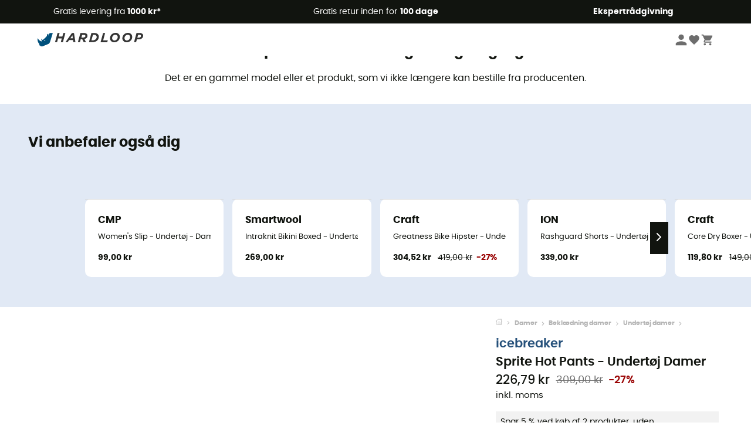

--- FILE ---
content_type: text/html; charset=utf-8
request_url: https://www.hardloop.dk/produkt/7571-icebreaker-sprite-hot-pants-undertoej-damer
body_size: 74915
content:
<!DOCTYPE html><html lang="da"><head><meta charSet="utf-8"/><meta name="viewport" content="width=device-width"/><link rel="stylesheet" href="https://cdn.jsdelivr.net/npm/@alma/widgets@3.x.x/dist/widgets.min.css"/><title>Icebreaker Sprite Hot Pants - Undertøj Damer</title><link id="linkCanonical" rel="canonical" href="https://www.hardloop.dk/produkt/7571-icebreaker-sprite-hot-pants-undertoej-damer"/><meta name="description" lang="da" content="Icebreaker Sprite Hot Pants - Undertøj Damer - Gratis levering &amp; Gratis retur - Køb nu online! - 250+ Outdoor Maerker - Kompetent service"/><meta name="title" lang="da" content="Icebreaker Sprite Hot Pants - Undertøj Damer"/><meta property="og:type" content="website"/><meta property="og:url" content="https://www.hardloop.dk/produkt/7571-icebreaker-sprite-hot-pants-undertoej-damer"/><meta property="og:image" content="https://images.hardloop.fr/25934-large_default/icebreaker-sprite-hot-pants-undertoej-damer.jpg"/><meta property="og:title" content="Icebreaker Sprite Hot Pants - Undertøj Damer"/><meta property="og:description" content="Icebreaker Sprite Hot Pants - Undertøj Damer - Gratis levering &amp; Gratis retur - Køb nu online! - 250+ Outdoor Maerker - Kompetent service"/><meta name="twitter:card" content="product"/><meta name="twitter:site" content="@Hardloop"/><meta name="twitter:creator" content="@Hardloop"/><meta name="twitter:title" content="Icebreaker Sprite Hot Pants - Undertøj Damer"/><meta name="twitter:description" content="Icebreaker Sprite Hot Pants - Undertøj Damer - Gratis levering &amp; Gratis retur - Køb nu online! - 250+ Outdoor Maerker - Kompetent service"/><meta name="twitter:image" content="https://images.hardloop.fr/25934-large_default/icebreaker-sprite-hot-pants-undertoej-damer.jpg"/><meta name="twitter:data1" content="Black / Black"/><meta name="twitter:label1" content="Farve"/><meta name="twitter:data2" content="226,79 DKK"/><meta name="twitter:label2" content="Beløb"/><meta name="robots" id="robotsIndexFollow" content="index, follow"/><link rel="alternate" hrefLang="fr-fr" href="https://www.hardloop.fr/produit/7571-icebreaker-sprite-hot-pants-shorty-femme"/><link rel="alternate" hrefLang="en-gb" href="https://www.hardloop.co.uk/product/7571-icebreaker-sprite-hot-pants"/><link rel="alternate" hrefLang="de-de" href="https://www.hardloop.de/artikel/7571-icebreaker-sprite-hot-pants"/><link rel="alternate" hrefLang="es" href="https://www.hardloop.es/producto/7571-icebreaker-sprite-hot-pants"/><link rel="alternate" hrefLang="it-it" href="https://www.hardloop.it/prodotto/7571-icebreaker-sprite-hot-pants"/><link rel="alternate" hrefLang="de-ch" href="https://www.hardloop.ch/artikel/7571-icebreaker-sprite-hot-pants"/><link rel="alternate" hrefLang="fr-ch" href="https://fr.hardloop.ch/produit/7571-icebreaker-sprite-hot-pants-shorty-femme"/><link rel="alternate" hrefLang="it-ch" href="https://it.hardloop.ch/prodotto/7571-icebreaker-sprite-hot-pants"/><link rel="alternate" hrefLang="en-de" href="https://en.hardloop.de/product/7571-icebreaker-sprite-hot-pants"/><link rel="alternate" hrefLang="en-ch" href="https://en.hardloop.ch/product/7571-icebreaker-sprite-hot-pants"/><link rel="alternate" hrefLang="nl-nl" href="https://nl.hardloop.com/product/7571-icebreaker-sprite-hot-pants-ondergoed-dames"/><link rel="alternate" hrefLang="da" href="https://www.hardloop.dk/produkt/7571-icebreaker-sprite-hot-pants-undertoej-damer"/><link rel="alternate" hrefLang="sv" href="https://www.hardloop.se/produkt/7571-icebreaker-sprite-hot-pants-underbyxa-dam"/><link rel="alternate" hrefLang="fi" href="https://www.hardloop.fi/tuotteen/7571-icebreaker-sprite-hot-pants-bokseri-naiset"/><link rel="alternate" hrefLang="de-at" href="https://www.hardloop.at/artikel/7571-icebreaker-sprite-hot-pants"/><link rel="alternate" hrefLang="cs" href="https://www.hardloop.cz/produkt/7571-icebreaker-sprite-hot-pants-damske-boxerky"/><link rel="alternate" hrefLang="pl" href="https://www.hardloop.pl/oferta/7571-icebreaker-sprite-hot-pants-spodenki-damskie"/><meta name="next-head-count" content="40"/><meta property="fb:app_id" content="1553710858204972"/><meta name="google-signin-client_id" content="998540704-r4br47s553dst4cj60b01sm5j8q9nmd5.apps.googleusercontent.com"/><meta name="p:domain_verify" content="9d2f6b46402a1c940039349ce4746c46"/><link rel="manifest" href="/manifest.json"/><link href="https://fonts.googleapis.com" rel="preconnect"/><link href="https://apis.google.com" rel="preconnect"/><link href="https://www.google.com" rel="dns-prefetch"/><link type="image/png" rel="shortcut icon" sizes="32x32" href="https://img.hardloop.com/image/upload/w_32,f_auto,q_auto/v1626081886/front-media/favicon/favicon-32x32.png"/><link type="image/png" rel="shortcut icon" sizes="16x16" href="https://img.hardloop.com/image/upload/w_16,f_auto,q_auto/v1626081886/front-media/favicon/favicon-16x16.png"/><link rel="apple-touch-icon" sizes="32x32" href="https://img.hardloop.com/image/upload/w_32,f_auto,q_auto/v1626081886/front-media/favicon/favicon-32x32.png"/><meta name="theme-color" content="#0D426C"/><link rel="preload" href="/_next/static/css/d978ee1ccc0a0a7b.css" as="style"/><link rel="stylesheet" href="/_next/static/css/d978ee1ccc0a0a7b.css" data-n-g=""/><link rel="preload" href="/_next/static/css/ef46db3751d8e999.css" as="style"/><link rel="stylesheet" href="/_next/static/css/ef46db3751d8e999.css" data-n-p=""/><link rel="preload" href="/_next/static/css/9d85760df0d562a6.css" as="style"/><link rel="stylesheet" href="/_next/static/css/9d85760df0d562a6.css" data-n-p=""/><noscript data-n-css=""></noscript><script defer="" nomodule="" src="/_next/static/chunks/polyfills-c67a75d1b6f99dc8.js"></script><script src="/_next/static/chunks/webpack-965bee966489b28b.js" defer=""></script><script src="/_next/static/chunks/framework-efd9b06bc990f6e4.js" defer=""></script><script src="/_next/static/chunks/main-24d1f2232d514e76.js" defer=""></script><script src="/_next/static/chunks/pages/_app-61f5b35cf237b7ec.js" defer=""></script><script src="/_next/static/chunks/fec483df-8e73b009e2f3e42a.js" defer=""></script><script src="/_next/static/chunks/3154-c35df1e6dab5dd1e.js" defer=""></script><script src="/_next/static/chunks/4669-844f34c59f689e4a.js" defer=""></script><script src="/_next/static/chunks/8045-af0534d018c977b9.js" defer=""></script><script src="/_next/static/chunks/pages/produkt/%5Bslug%5D-cc29ff2051f66cca.js" defer=""></script><script src="/_next/static/f4258393013696a5630482a79c4cca43ae52944c/_buildManifest.js" defer=""></script><script src="/_next/static/f4258393013696a5630482a79c4cca43ae52944c/_ssgManifest.js" defer=""></script><style id="jss-server-side"></style></head><body><a class="skip-link" href="#app" aria-label="skip-link"></a><div id="form"></div><div id="__next"><div style="opacity:0;transition:opacity 200ms linear" pointer-events="none"><div style="background:white;height:2px;left:0;margin-left:-100%;position:fixed;top:0;transition:margin-left 200ms linear;width:100%;z-index:1031"></div></div><header class="header_header__3RG80"><div class="infoBar_infoBar__WNpzH "><div class="infoBar_promise__pKjvr infoBar_left__yDdK4"><span title="Gratis levering fra **1000 kr***"><span>Gratis levering fra <strong>1000 kr*</strong></span></span></div><div class="infoBar_promise__pKjvr infoBar_center__FSpKg"><span title="Gratis retur inden for **100 dage**"><span>Gratis retur inden for <strong>100 dage</strong></span></span></div><div class="infoBar_promise__pKjvr infoBar_right__J6J6s"><span title="**Ekspertrådgivning**"><strong>Ekspertrådgivning</strong></span><div class="infoBar_dropdown__86PxS" style="display:none"><div class="infoBar_link__aF9k1"><div><svg viewBox="0 0 20 20" width="25"><path d="M18.21,6v0h0a.4.4,0,0,0-.12-.16l0,0a.42.42,0,0,0-.19-.06H7.05a.43.43,0,0,0-.2.06l0,0a.28.28,0,0,0-.12.16h0V6a.43.43,0,0,0,0,.11V13A1.36,1.36,0,0,0,8,14.31h8.84A1.36,1.36,0,0,0,18.23,13V6.07A.43.43,0,0,0,18.21,6Zm-1.39.48-4,3.33a.62.62,0,0,1-.7,0l-4-3.34Zm.05,7.12H8A.61.61,0,0,1,7.42,13V6.87l4.23,3.51a1.37,1.37,0,0,0,.79.25,1.42,1.42,0,0,0,.83-.27l4.21-3.49V13A.61.61,0,0,1,16.87,13.56Z"></path><path d="M5.49,7.53H.91a.37.37,0,0,0-.37.37.38.38,0,0,0,.37.38H5.49a.38.38,0,0,0,.37-.38A.37.37,0,0,0,5.49,7.53Z"></path><path d="M5.49,9.28H2.66a.38.38,0,0,0-.37.38.37.37,0,0,0,.37.37H5.49a.37.37,0,0,0,.37-.37A.38.38,0,0,0,5.49,9.28Z"></path><path d="M5.49,11H4.07a.38.38,0,0,0-.37.38.37.37,0,0,0,.37.37H5.49a.37.37,0,0,0,.37-.37A.38.38,0,0,0,5.49,11Z"></path></svg></div><a href="https://faq.hardloop.com/hc/da/requests/new">Kontakt os</a></div><div class="infoBar_link__aF9k1"><div><svg viewBox="0 0 20 20" width="25"><path d="M10,12.87a.38.38,0,0,1-.38-.38,2.7,2.7,0,0,1,1.51-2.73,1.7,1.7,0,0,0,1-1.8A2,2,0,0,0,10,6.17a2.15,2.15,0,0,0-2.2,2,.38.38,0,1,1-.75,0,2.89,2.89,0,0,1,3-2.79A2.79,2.79,0,0,1,12.93,8a2.45,2.45,0,0,1-1.41,2.45,2,2,0,0,0-1.15,2.08A.38.38,0,0,1,10,12.87Z"></path><circle cx="9.99" cy="14" r="0.6"></circle><path d="M10,19.05a9.05,9.05,0,1,1,9.05-9A9.06,9.06,0,0,1,10,19.05ZM10,1.7A8.3,8.3,0,1,0,18.3,10,8.31,8.31,0,0,0,10,1.7Z"></path></svg></div><a href="https://faq.hardloop.com/hc/da">FAQ (Ofte stillede spørgsmål)</a></div></div></div></div><div class="menuTop_menuTop__UJSWg   "><a href="https://www.hardloop.dk/"><img src="https://img.hardloop.com/image/upload/v1696315049/Strapi/logo_fond_transparent_sans_debord_1_094eb0a716.svg" alt="Hardloop logo" width="180" height="24" class="menuTop_logo__bgvKo"/></a><div class="menuTop_account__qcCVi"><div class="user_user__ZvVk2"><div class="user_userNotConnected__Jrt_j"><svg viewBox="0 0 25 25" width="22" aria-hidden="true"><path d="M12.5,12.5A5.33,5.33,0,1,0,7.17,7.17,5.33,5.33,0,0,0,12.5,12.5Zm0,2.66C8.94,15.16,1.85,17,1.85,20.49v2.66h21.3V20.49C23.15,17,16.06,15.16,12.5,15.16Z"></path></svg><span>Logge på</span></div><nav class="user_navNotConnected__RyZSF "><div>Adgang</div><button>Logge på</button><button>Glemt adgangskode</button></nav></div><span class="menuTop_accountIcons__2y9w3" title="Min ønskeliste"><svg viewBox="0 0 25 25" width="22" aria-hidden="true"><path d="M12.5,21.6l-1.44-1.31C6,15.66,2.58,12.6,2.58,8.85A5.4,5.4,0,0,1,8,3.4,5.94,5.94,0,0,1,12.5,5.47,5.94,5.94,0,0,1,17,3.4a5.4,5.4,0,0,1,5.46,5.45c0,3.75-3.37,6.81-8.48,11.45Z"></path></svg></span><span class="menuTop_accountIcons__2y9w3 " title="Min indkøbskurv"><svg viewBox="0 0 25 25" width="22" aria-hidden="true"><path d="M8.24,18.89A2.13,2.13,0,1,0,10.37,21,2.13,2.13,0,0,0,8.24,18.89Zm-6.39-17V4H4l3.83,8.08L6.38,14.67a2,2,0,0,0-.27,1,2.14,2.14,0,0,0,2.13,2.13H21V15.7H8.69a.27.27,0,0,1-.27-.27l0-.13,1-1.73h7.94a2.11,2.11,0,0,0,1.86-1.1L23,5.55A1,1,0,0,0,23.15,5,1.07,1.07,0,0,0,22.09,4H6.33l-1-2.13Zm17,17A2.13,2.13,0,1,0,21,21,2.13,2.13,0,0,0,18.89,18.89Z"></path></svg></span></div><div id="doof-results" class="doofinderResults_doofinderResults__xH8iF "><div class=""></div></div></div><div class="menuBottomMobile_level2Mobile__Y9DpG "><button type="button" class="menuBottomMobile_burger__Lzmmi" aria-label="Menu"><svg viewBox="0 0 28 28" width="25" aria-hidden="true"><path d="M3.5,21h21v-2.3h-21V21z M3.5,15.2h21v-2.3h-21V15.2z M3.5,7v2.3h21V7H3.5z"></path></svg></button><div class="menuDrawer_mobileNavDrawer__KrQWY "><div class="menuDrawer_navHeader__3SMIV"><div class="menuDrawer_dumyBack__9nP_2"></div><div>Hardloop</div><button type="button" aria-label="luk menuen"><svg viewBox="0 0 20 20" width="20" aria-hidden="true"><path d="M11.41,10,15.5,5.91A1,1,0,0,0,14.09,4.5L10,8.59,5.91,4.5A1,1,0,0,0,4.5,5.91L8.59,10,4.5,14.09a1,1,0,0,0,0,1.41,1,1,0,0,0,.71.29,1,1,0,0,0,.7-.29L10,11.41l4.09,4.09a1,1,0,0,0,.7.29,1,1,0,0,0,.71-.29,1,1,0,0,0,0-1.41Z"></path></svg></button></div><nav><button class="menuBottomMobile_subMenuBtn__xzEwd"><span>Beklædning<img alt="" width="20" aria-hidden="true"/></span><svg viewBox="0 0 20 20" width="20" aria-hidden="true" aria-label=""><path d="M7.66,16.8l6.09-6.09a1,1,0,0,0,0-1.42L7.66,3.2a1,1,0,0,0-1.41,0,1,1,0,0,0,0,1.41L11.63,10,6.25,15.39a1,1,0,0,0,0,1.41A1,1,0,0,0,7.66,16.8Z"></path></svg></button><button class="menuBottomMobile_subMenuBtn__xzEwd"><span>Sko<img alt="" width="20" aria-hidden="true"/></span><svg viewBox="0 0 20 20" width="20" aria-hidden="true" aria-label=""><path d="M7.66,16.8l6.09-6.09a1,1,0,0,0,0-1.42L7.66,3.2a1,1,0,0,0-1.41,0,1,1,0,0,0,0,1.41L11.63,10,6.25,15.39a1,1,0,0,0,0,1.41A1,1,0,0,0,7.66,16.8Z"></path></svg></button><button class="menuBottomMobile_subMenuBtn__xzEwd"><span>Vandreture<img alt="" width="20" aria-hidden="true"/></span><svg viewBox="0 0 20 20" width="20" aria-hidden="true" aria-label=""><path d="M7.66,16.8l6.09-6.09a1,1,0,0,0,0-1.42L7.66,3.2a1,1,0,0,0-1.41,0,1,1,0,0,0,0,1.41L11.63,10,6.25,15.39a1,1,0,0,0,0,1.41A1,1,0,0,0,7.66,16.8Z"></path></svg></button><button class="menuBottomMobile_subMenuBtn__xzEwd"><span>Trailløb<img alt="" width="20" aria-hidden="true"/></span><svg viewBox="0 0 20 20" width="20" aria-hidden="true" aria-label=""><path d="M7.66,16.8l6.09-6.09a1,1,0,0,0,0-1.42L7.66,3.2a1,1,0,0,0-1.41,0,1,1,0,0,0,0,1.41L11.63,10,6.25,15.39a1,1,0,0,0,0,1.41A1,1,0,0,0,7.66,16.8Z"></path></svg></button><button class="menuBottomMobile_subMenuBtn__xzEwd"><span>Klatring<img alt="" width="20" aria-hidden="true"/></span><svg viewBox="0 0 20 20" width="20" aria-hidden="true" aria-label=""><path d="M7.66,16.8l6.09-6.09a1,1,0,0,0,0-1.42L7.66,3.2a1,1,0,0,0-1.41,0,1,1,0,0,0,0,1.41L11.63,10,6.25,15.39a1,1,0,0,0,0,1.41A1,1,0,0,0,7.66,16.8Z"></path></svg></button><button class="menuBottomMobile_subMenuBtn__xzEwd"><span>Vinter Sports<img alt="" width="20" aria-hidden="true"/></span><svg viewBox="0 0 20 20" width="20" aria-hidden="true" aria-label=""><path d="M7.66,16.8l6.09-6.09a1,1,0,0,0,0-1.42L7.66,3.2a1,1,0,0,0-1.41,0,1,1,0,0,0,0,1.41L11.63,10,6.25,15.39a1,1,0,0,0,0,1.41A1,1,0,0,0,7.66,16.8Z"></path></svg></button><button class="menuBottomMobile_subMenuBtn__xzEwd"><span>Cykler<img alt="" width="20" aria-hidden="true"/></span><svg viewBox="0 0 20 20" width="20" aria-hidden="true" aria-label=""><path d="M7.66,16.8l6.09-6.09a1,1,0,0,0,0-1.42L7.66,3.2a1,1,0,0,0-1.41,0,1,1,0,0,0,0,1.41L11.63,10,6.25,15.39a1,1,0,0,0,0,1.41A1,1,0,0,0,7.66,16.8Z"></path></svg></button><button class="menuBottomMobile_subMenuBtn__xzEwd"><span>Aktiviteter<img alt="" width="20" aria-hidden="true"/></span><svg viewBox="0 0 20 20" width="20" aria-hidden="true" aria-label=""><path d="M7.66,16.8l6.09-6.09a1,1,0,0,0,0-1.42L7.66,3.2a1,1,0,0,0-1.41,0,1,1,0,0,0,0,1.41L11.63,10,6.25,15.39a1,1,0,0,0,0,1.41A1,1,0,0,0,7.66,16.8Z"></path></svg></button><button class="menuBottomMobile_subMenuBtn__xzEwd" style="color:#529c21"><span>Second Hand<img alt="" src="https://img.hardloop.com/image/upload/v1679329434/Strapi/https_img_hardloop_com_image_upload_v1625236629_hardgreen_gxwwto_6e1e745e41_6898198744.svg" width="20" aria-hidden="true"/></span><svg viewBox="0 0 20 20" width="20" aria-hidden="true" aria-label=""><path d="M7.66,16.8l6.09-6.09a1,1,0,0,0,0-1.42L7.66,3.2a1,1,0,0,0-1.41,0,1,1,0,0,0,0,1.41L11.63,10,6.25,15.39a1,1,0,0,0,0,1.41A1,1,0,0,0,7.66,16.8Z"></path></svg></button><button class="menuBottomMobile_subMenuBtn__xzEwd"><span>Mærker<img alt="" width="20" aria-hidden="true"/></span><svg viewBox="0 0 20 20" width="20" aria-hidden="true" aria-label=""><path d="M7.66,16.8l6.09-6.09a1,1,0,0,0,0-1.42L7.66,3.2a1,1,0,0,0-1.41,0,1,1,0,0,0,0,1.41L11.63,10,6.25,15.39a1,1,0,0,0,0,1.41A1,1,0,0,0,7.66,16.8Z"></path></svg></button><button class="menuBottomMobile_subMenuBtn__xzEwd" style="color:#9a0404"><span>Udsalg<img alt="" width="20" aria-hidden="true"/></span><svg viewBox="0 0 20 20" width="20" aria-hidden="true" aria-label=""><path d="M7.66,16.8l6.09-6.09a1,1,0,0,0,0-1.42L7.66,3.2a1,1,0,0,0-1.41,0,1,1,0,0,0,0,1.41L11.63,10,6.25,15.39a1,1,0,0,0,0,1.41A1,1,0,0,0,7.66,16.8Z"></path></svg></button><button class="menuBottomMobile_subMenuBtn__xzEwd"><span>Ekspertrådgivning</span><svg viewBox="0 0 20 20" width="20" aria-hidden="true" aria-label=""><path d="M7.66,16.8l6.09-6.09a1,1,0,0,0,0-1.42L7.66,3.2a1,1,0,0,0-1.41,0,1,1,0,0,0,0,1.41L11.63,10,6.25,15.39a1,1,0,0,0,0,1.41A1,1,0,0,0,7.66,16.8Z"></path></svg></button></nav></div><div class="menuDrawer_mobileNavDrawer__KrQWY "><div class="menuDrawer_navHeader__3SMIV"><button type="button" aria-label="Tilbage til forrige niveau"><svg viewBox="0 0 20 20" width="20" aria-hidden="true" aria-label=""><path d="M7.62,3.28l-6,6a1.06,1.06,0,0,0-.22.33,1,1,0,0,0,0,.76,1.06,1.06,0,0,0,.22.33l6,6A1,1,0,0,0,9,15.31L4.73,11h13a1,1,0,0,0,0-2H4.73L9,4.69A1,1,0,0,0,7.62,3.28Z"></path></svg></button><div></div><button type="button" aria-label="luk menuen"><svg viewBox="0 0 20 20" width="20" aria-hidden="true"><path d="M11.41,10,15.5,5.91A1,1,0,0,0,14.09,4.5L10,8.59,5.91,4.5A1,1,0,0,0,4.5,5.91L8.59,10,4.5,14.09a1,1,0,0,0,0,1.41,1,1,0,0,0,.71.29,1,1,0,0,0,.7-.29L10,11.41l4.09,4.09a1,1,0,0,0,.7.29,1,1,0,0,0,.71-.29,1,1,0,0,0,0-1.41Z"></path></svg></button></div><nav></nav></div><div class="menuDrawer_mobileNavDrawer__KrQWY "><div class="menuDrawer_navHeader__3SMIV"><button type="button" aria-label="Tilbage til forrige niveau"><svg viewBox="0 0 20 20" width="20" aria-hidden="true" aria-label=""><path d="M7.62,3.28l-6,6a1.06,1.06,0,0,0-.22.33,1,1,0,0,0,0,.76,1.06,1.06,0,0,0,.22.33l6,6A1,1,0,0,0,9,15.31L4.73,11h13a1,1,0,0,0,0-2H4.73L9,4.69A1,1,0,0,0,7.62,3.28Z"></path></svg></button><div></div><button type="button" aria-label="luk menuen"><svg viewBox="0 0 20 20" width="20" aria-hidden="true"><path d="M11.41,10,15.5,5.91A1,1,0,0,0,14.09,4.5L10,8.59,5.91,4.5A1,1,0,0,0,4.5,5.91L8.59,10,4.5,14.09a1,1,0,0,0,0,1.41,1,1,0,0,0,.71.29,1,1,0,0,0,.7-.29L10,11.41l4.09,4.09a1,1,0,0,0,.7.29,1,1,0,0,0,.71-.29,1,1,0,0,0,0-1.41Z"></path></svg></button></div><nav></nav></div><div class="menuBottomMobile_backgroundMobile__vNo1b "></div></div></header><div class="header_background__SDaDS "></div><div class="layout_mainContainer__usyQU" style="--padding:undefinedpx"><div class="layout_offers__xhlup"><div><p><a href="https://www.hardloop.dk/produkter/6262-5-procent-2-produkter-koeb">Vinterudsalg ❄️ -5% EKSTRA fra 2 produkter med koden Snow5!</a></p></div></div><div><div class="productShow_noProductContainer__8OtAC"><div><span>Dette produkt er ikke længere tilgængeligt</span><p>Det er en gammel model eller et produkt, som vi ikke længere kan bestille fra producenten.</p></div><section class="slider_sliderContainer__Vy9s2  " style="background-color:#E1E9F5"><div class="slider_homeTitle__ghMkh"><h2>Vi anbefaler også dig</h2><div class="slider_homeSubtitle__krChG"> </div></div><div class="slider_itemsOuter__Bp4TP"><div class="slider_itemsMiddle__yVtNN"><div class="slider_itemsInner__PxrcC" style="transform:translateX(0%)"><a class="productCard_itemCard__Jdruu " title="CMP - Women&#x27;s Slip - Undertøj - Damer" href="https://www.hardloop.dk/produkt/73169-cmp-womens-slip-undertoj-damer"><div class="productCard_photoContainer__3R1SN"><div class="lazyload-wrapper "><div class="lazyload-placeholder"></div></div></div><div class="productCard_content__ppVXr"><span class="productCard_brand__7C1uP">CMP</span><div class="productCard_name__7uHde"><span>Women&#x27;s Slip - Undertøj - Damer<!-- --> </span></div><div class="productCard_priceReduction__TIkgX"><span class="productCard_price__2T4WA">99,00 kr</span></div></div></a><a class="productCard_itemCard__Jdruu " title="Smartwool - Intraknit Bikini Boxed - Undertøj - Damer" href="https://www.hardloop.dk/produkt/81877-smartwool-intraknit-bikini-boxed-undertoj-damer"><div class="productCard_photoContainer__3R1SN"><div class="lazyload-wrapper "><div class="lazyload-placeholder"></div></div></div><div class="productCard_content__ppVXr"><span class="productCard_brand__7C1uP">Smartwool</span><div class="productCard_name__7uHde"><span>Intraknit Bikini Boxed - Undertøj - Damer<!-- --> </span></div><div class="productCard_priceReduction__TIkgX"><span class="productCard_price__2T4WA">269,00 kr</span></div></div></a><a class="productCard_itemCard__Jdruu " title="Craft - Greatness Bike Hipster - Undertøj - Damer" href="https://www.hardloop.dk/produkt/91456-craft-greatness-bike-hipster-oversko-damer"><div class="productCard_photoContainer__3R1SN"><div class="lazyload-wrapper "><div class="lazyload-placeholder"></div></div></div><div class="productCard_content__ppVXr"><span class="productCard_brand__7C1uP">Craft</span><div class="productCard_name__7uHde"><span>Greatness Bike Hipster - Undertøj - Damer<!-- --> </span></div><div class="productCard_priceReduction__TIkgX"><span class="productCard_newPrice__oV6mH">304,52 kr</span><div><span class="productCard_oldPrice__1wNHl">419,00 kr</span><span class="productCard_reduction__rmk2K">-27%</span></div></div></div></a><a class="productCard_itemCard__Jdruu " title="ION - Rashguard Shorts - Undertøj - Damer" href="https://www.hardloop.dk/produkt/92604-ion-rashguard-shorts-undertoj-damer"><div class="productCard_photoContainer__3R1SN"><div class="lazyload-wrapper "><div class="lazyload-placeholder"></div></div></div><div class="productCard_content__ppVXr"><span class="productCard_brand__7C1uP">ION</span><div class="productCard_name__7uHde"><span>Rashguard Shorts - Undertøj - Damer<!-- --> </span></div><div class="productCard_priceReduction__TIkgX"><span class="productCard_price__2T4WA">339,00 kr</span></div></div></a><a class="productCard_itemCard__Jdruu " title="Craft - Core Dry Boxer - Undertøj - Damer" href="https://www.hardloop.dk/produkt/67023-craft-core-dry-boxer-undertoj-damer"><div class="productCard_photoContainer__3R1SN"><div class="lazyload-wrapper "><div class="lazyload-placeholder"></div></div><span class="productCard_eco__RVpXG">Øko-fremstillet</span></div><div class="productCard_content__ppVXr"><span class="productCard_brand__7C1uP">Craft</span><div class="productCard_name__7uHde"><span>Core Dry Boxer - Undertøj - Damer<!-- --> </span></div><div class="productCard_priceReduction__TIkgX"><span class="productCard_newPrice__oV6mH">119,80 kr</span><div><span class="productCard_oldPrice__1wNHl">149,00 kr</span><span class="productCard_reduction__rmk2K">-19%</span></div></div></div></a><a class="productCard_itemCard__Jdruu " title="Smartwool - Everyday Merino Thong Boxed - Merinould Undertøj" href="https://www.hardloop.dk/produkt/99754-smartwool-everyday-merino-thong-boxed-merinould-undertoj"><div class="productCard_photoContainer__3R1SN"><div class="lazyload-wrapper "><div class="lazyload-placeholder"></div></div></div><div class="productCard_content__ppVXr"><span class="productCard_brand__7C1uP">Smartwool</span><div class="productCard_name__7uHde"><span>Everyday Merino Thong Boxed - Merinould Undertøj<!-- --> </span></div><div class="productCard_priceReduction__TIkgX"><span class="productCard_price__2T4WA">269,00 kr</span></div></div></a><a class="productCard_itemCard__Jdruu " title="icebreaker - 200 Oasis Boy shorts - Undertøj" href="https://www.hardloop.dk/produkt/48954-icebreaker-200-oasis-boy-shorts-undertoj"><div class="productCard_photoContainer__3R1SN"><div class="lazyload-wrapper "><div class="lazyload-placeholder"></div></div></div><div class="productCard_content__ppVXr"><span class="productCard_brand__7C1uP">icebreaker</span><div class="productCard_name__7uHde"><span>200 Oasis Boy shorts - Undertøj<!-- --> </span></div><div class="productCard_priceReduction__TIkgX"><span class="productCard_newPrice__oV6mH">336,55 kr</span><div><span class="productCard_oldPrice__1wNHl">419,00 kr</span><span class="productCard_reduction__rmk2K">-19%</span></div></div></div></a><a class="productCard_itemCard__Jdruu " title="Craft - Fuseknit Bike Boxer - Undertøj - Damer" href="https://www.hardloop.dk/produkt/67062-craft-fuseknit-bike-boxer-undertoj-damer"><div class="productCard_photoContainer__3R1SN"><div class="lazyload-wrapper "><div class="lazyload-placeholder"></div></div><span class="productCard_eco__RVpXG">Øko-fremstillet</span></div><div class="productCard_content__ppVXr"><span class="productCard_brand__7C1uP">Craft</span><div class="productCard_name__7uHde"><span>Fuseknit Bike Boxer - Undertøj - Damer<!-- --> </span></div><div class="productCard_priceReduction__TIkgX"><span class="productCard_price__2T4WA">339,00 kr</span></div></div></a><a class="productCard_itemCard__Jdruu " title="Ortovox - 120 Comp Light Shorts - Merinould Undertøj" href="https://www.hardloop.dk/produkt/87793-ortovox-120-comp-light-shorts-merinould-undertoj"><div class="productCard_photoContainer__3R1SN"><div class="lazyload-wrapper "><div class="lazyload-placeholder"></div></div><span class="productCard_eco__RVpXG">Øko-fremstillet</span></div><div class="productCard_content__ppVXr"><span class="productCard_brand__7C1uP">Ortovox</span><div class="productCard_name__7uHde"><span>120 Comp Light Shorts - Merinould Undertøj<!-- --> </span></div><div class="productCard_priceReduction__TIkgX"><span class="productCard_price__2T4WA">489,00 kr</span></div></div></a><a class="productCard_itemCard__Jdruu " title="Smartwool - Intraknit Hipster Boxed - Undertøj - Damer" href="https://www.hardloop.dk/produkt/81875-smartwool-intraknit-hipster-boxed-undertoj-damer"><div class="productCard_photoContainer__3R1SN"><div class="lazyload-wrapper "><div class="lazyload-placeholder"></div></div></div><div class="productCard_content__ppVXr"><span class="productCard_brand__7C1uP">Smartwool</span><div class="productCard_name__7uHde"><span>Intraknit Hipster Boxed - Undertøj - Damer<!-- --> </span></div><div class="productCard_priceReduction__TIkgX"><span class="productCard_newPrice__oV6mH">232,31 kr</span><div><span class="productCard_oldPrice__1wNHl">299,00 kr</span><span class="productCard_reduction__rmk2K">-22%</span></div></div></div></a><a class="productCard_itemCard__Jdruu " title="Smartwool - Everyday Merino Bikini Boxed - Undertøj" href="https://www.hardloop.dk/produkt/58168-smartwool-everyday-merino-bikini-boxed-undertoj"><div class="productCard_photoContainer__3R1SN"><div class="lazyload-wrapper "><div class="lazyload-placeholder"></div></div></div><div class="productCard_content__ppVXr"><span class="productCard_brand__7C1uP">Smartwool</span><div class="productCard_name__7uHde"><span>Everyday Merino Bikini Boxed - Undertøj<!-- --> </span></div><div class="productCard_priceReduction__TIkgX"><span class="productCard_newPrice__oV6mH">200,40 kr</span><div><span class="productCard_oldPrice__1wNHl">269,00 kr</span><span class="productCard_reduction__rmk2K">-25%</span></div></div></div></a></div><div class="slider_itemsNav__iNoC1"><button style="display:none"><svg viewBox="0 0 20 20" width="20" aria-hidden="true" aria-label=""><path d="m12.34,3.2l-6.09,6.1c-.39.39-.39,1.02,0,1.41l6.09,6.1c.39.39,1.02.39,1.41,0,.2-.2.29-.45.29-.71s-.1-.51-.29-.71l-5.39-5.39,5.39-5.39c.2-.2.29-.45.29-.71s-.1-.51-.29-.71c-.39-.39-1.02-.39-1.41,0Z"></path></svg></button><button class="slider_right__x61rk" style="display:block"><svg viewBox="0 0 20 20" width="20" aria-hidden="true" aria-label=""><path d="M7.66,16.8l6.09-6.09a1,1,0,0,0,0-1.42L7.66,3.2a1,1,0,0,0-1.41,0,1,1,0,0,0,0,1.41L11.63,10,6.25,15.39a1,1,0,0,0,0,1.41A1,1,0,0,0,7.66,16.8Z"></path></svg></button></div></div></div></section></div><div class="productShow_productTop__K6GXq container1200"><div class="productImages_imagesContainer__qwCTR  "><div><div class="productImages_sliderContainer__xeE_Y"><div class="productImages_thumbnails__CMfJV"><div class="productImages_thumbInner__WfAZ6"></div></div><div class="productImages_imagesOuter__ZnNCn"><div><style>
        #label, #div-label { background-color: #11140f;  }
        
            #div-label:before { border-right-color: #11140f }
            #div-label:after { border-right-color: #11140f }
      </style><div id="div-label" class="productImages_promo__MUZfx"><span id="label">-5% Extra - Vintersalget</span></div></div><div><style>
        #eco-conçu, #div-eco-conçu { background-color: #298415;  }
        
      </style><div id="div-eco-conçu" class="productImages_ecoButton__E1crU productImages_hasOtherLabels__zIZIG"><span id="eco-conçu">Øko-fremstillet</span></div></div><div class="productImages_imagesInner__qtqoT"></div></div></div></div></div><div class="productImages_zoomPopup__qzUsJ "></div><div class="productInfos_infosContainer__WJ2Ou"><ul class="breadcrumbs_breadcrumbs__T6NlD "><li><a href="https://www.hardloop.dk/"><svg viewBox="0 0 20 20" width="12" class="breadcrumbs_home__25tRc"><path d="M19.32,6.49,17.5,5.22V1.49A1.38,1.38,0,0,0,16.12.11H15.3a1.39,1.39,0,0,0-1.39,1.38V2.72L10,0,.68,6.48A1.38,1.38,0,0,0,.06,7.64V9.4H2.5v9.22A1.38,1.38,0,0,0,3.89,20H16.11a1.38,1.38,0,0,0,1.39-1.38V9.4h2.44V7.64A1.38,1.38,0,0,0,19.32,6.49ZM7.72,18.86V11.28A.25.25,0,0,1,8,11H12a.25.25,0,0,1,.24.25v7.58ZM18.81,8.26H16.36V18.62a.25.25,0,0,1-.25.24H13.42V11.28A1.38,1.38,0,0,0,12,9.89H8a1.38,1.38,0,0,0-1.38,1.39v7.58H3.89a.25.25,0,0,1-.25-.24V8.26H1.19V7.64a.26.26,0,0,1,.13-.21l8.68-6L15.05,4.9V1.49a.25.25,0,0,1,.25-.24h.82a.24.24,0,0,1,.24.24V5.82l2.31,1.61h0a.24.24,0,0,1,.12.2Z"></path></svg><svg viewBox="0 0 20 20" width="10"><path d="M7.66,16.8l6.09-6.09a1,1,0,0,0,0-1.42L7.66,3.2a1,1,0,0,0-1.41,0,1,1,0,0,0,0,1.41L11.63,10,6.25,15.39a1,1,0,0,0,0,1.41A1,1,0,0,0,7.66,16.8Z"></path></svg></a></li><li><a title="Damer" href="https://www.hardloop.dk/produkter/517-outdoor-beklaedning-udstyr-damer">Damer</a><svg viewBox="0 0 20 20" width="10"><path d="M7.66,16.8l6.09-6.09a1,1,0,0,0,0-1.42L7.66,3.2a1,1,0,0,0-1.41,0,1,1,0,0,0,0,1.41L11.63,10,6.25,15.39a1,1,0,0,0,0,1.41A1,1,0,0,0,7.66,16.8Z"></path></svg></li><li><a title="Beklædning damer" href="https://www.hardloop.dk/produkter/518-outdoorbeklaedning-damer">Beklædning damer</a><svg viewBox="0 0 20 20" width="10"><path d="M7.66,16.8l6.09-6.09a1,1,0,0,0,0-1.42L7.66,3.2a1,1,0,0,0-1.41,0,1,1,0,0,0,0,1.41L11.63,10,6.25,15.39a1,1,0,0,0,0,1.41A1,1,0,0,0,7.66,16.8Z"></path></svg></li><li><a title="Undertøj damer" href="https://www.hardloop.dk/produkter/522-undertoej-damer">Undertøj damer</a><svg viewBox="0 0 20 20" width="10"><path d="M7.66,16.8l6.09-6.09a1,1,0,0,0,0-1.42L7.66,3.2a1,1,0,0,0-1.41,0,1,1,0,0,0,0,1.41L11.63,10,6.25,15.39a1,1,0,0,0,0,1.41A1,1,0,0,0,7.66,16.8Z"></path></svg></li><li><a title="Undertøj Lavt damer" href="https://www.hardloop.dk/produkter/524-undertoej-lavt-damer">Undertøj Lavt damer</a></li></ul><h1 class="productInfos_productName__qs2zg"><a class="productInfos_manufacturer__jIf80" href="https://www.hardloop.dk/maerker/1459-icebreaker">icebreaker</a><span>Sprite Hot Pants - Undertøj Damer</span></h1><a href="#bv-reviews"></a><div class="productInfos_priceContainer__AGvs7"><span class="productInfos_normalPrice__USOo4">226,79 kr</span><div><span class="productInfos_oldPrice__FyrOw">309,00 kr</span><span class="productInfos_reduction__vgbzJ">-27%</span></div></div><div class="productInfos_priceContainer__AGvs7"><span class="productInfos_includedVat__9UY6n">inkl. moms</span></div><div class="productInfos_paypal__F3Eio"></div><div class="productInfos_offerSidebar__hy4oo"><p>Spar 5 % ved køb af 2 produkter, uden minimumsbeløb, med koden Snow5. </p><a href="https://faq.hardloop.com/hc/da/articles/360018946540-Rabatkoder-og-tilbud" target="_blank" rel="noreferrer">Læse mere +</a></div><div class="productInfos_combinationsContainer__gNwXo"><div class="productInfos_colorContainer__g_8T_"><label for="color" class="productInfos_colorTitle__9dw_l">Farve<!-- --> : <span>Black / Black</span></label><ul class="productInfos_colors__ZuItn" id="color"><li class="productInfos_chosenColor__eDjW9"><div class="lazyload-wrapper "><div class="lazyload-placeholder"></div></div></li><li class=""><div class="lazyload-wrapper "><div class="lazyload-placeholder"></div></div></li><li class=""><div class="lazyload-wrapper "><div class="lazyload-placeholder"></div></div></li><li class=""><div class="lazyload-wrapper "><div class="lazyload-placeholder"></div></div></li><li class=""><div class="lazyload-wrapper "><div class="lazyload-placeholder"></div></div></li><li class=""><div class="lazyload-wrapper "><div class="lazyload-placeholder"></div></div></li><li class=""><div class="lazyload-wrapper "><div class="lazyload-placeholder"></div></div></li><li class=""><div class="lazyload-wrapper "><div class="lazyload-placeholder"></div></div></li><li class=""><div class="lazyload-wrapper "><div class="lazyload-placeholder"></div></div></li><li class=""><div class="lazyload-wrapper "><div class="lazyload-placeholder"></div></div></li><li class=""><div class="lazyload-wrapper "><div class="lazyload-placeholder"></div></div></li><li class=""><div class="lazyload-wrapper "><div class="lazyload-placeholder"></div></div></li><li class=""><div class="lazyload-wrapper "><div class="lazyload-placeholder"></div></div></li><li class=""><div class="lazyload-wrapper "><div class="lazyload-placeholder"></div></div></li><li class=""><div class="lazyload-wrapper "><div class="lazyload-placeholder"></div></div></li><li class=""><div class="lazyload-wrapper "><div class="lazyload-placeholder"></div></div></li><li class=""><div class="lazyload-wrapper "><div class="lazyload-placeholder"></div></div></li><li class=""><div class="lazyload-wrapper "><div class="lazyload-placeholder"></div></div></li><li class=""><div class="lazyload-wrapper "><div class="lazyload-placeholder"></div></div></li><li class=""><div class="lazyload-wrapper "><div class="lazyload-placeholder"></div></div></li><li class=""><div class="lazyload-wrapper "><div class="lazyload-placeholder"></div></div></li><li class=""><div class="lazyload-wrapper "><div class="lazyload-placeholder"></div></div></li><li class=""><div class="lazyload-wrapper "><div class="lazyload-placeholder"></div></div></li><li class=""><div class="lazyload-wrapper "><div class="lazyload-placeholder"></div></div></li><li class=""><div class="lazyload-wrapper "><div class="lazyload-placeholder"></div></div></li><li class=""><div class="lazyload-wrapper "><div class="lazyload-placeholder"></div></div></li><li class=""><div class="lazyload-wrapper "><div class="lazyload-placeholder"></div></div></li><li class=""><div class="lazyload-wrapper "><div class="lazyload-placeholder"></div></div></li><li class=""><div class="lazyload-wrapper "><div class="lazyload-placeholder"></div></div></li><li class=""><div class="lazyload-wrapper "><div class="lazyload-placeholder"></div></div></li><li class=""><div class="lazyload-wrapper "><div class="lazyload-placeholder"></div></div></li><li class=""><div class="lazyload-wrapper "><div class="lazyload-placeholder"></div></div></li><li class=""><div class="lazyload-wrapper "><div class="lazyload-placeholder"></div></div></li><li class=""><div class="lazyload-wrapper "><div class="lazyload-placeholder"></div></div></li><li class=""><div class="lazyload-wrapper "><div class="lazyload-placeholder"></div></div></li><li class=""><div class="lazyload-wrapper "><div class="lazyload-placeholder"></div></div></li><li class=""><div class="lazyload-wrapper "><div class="lazyload-placeholder"></div></div></li><li class=""><div class="lazyload-wrapper "><div class="lazyload-placeholder"></div></div></li><li class=""><div class="lazyload-wrapper "><div class="lazyload-placeholder"></div></div></li><li class=""><div class="lazyload-wrapper "><div class="lazyload-placeholder"></div></div></li></ul></div><div class="productInfos_colorContainer__g_8T_"><div class="productInfos_sizeHeader__BVQtf"><label for="size" class="productInfos_colorTitle__9dw_l">Størrelse<!-- --> :</label><div><a class="sizeChart_sizeChart__Lg9Gq" target="_blank" href="/boutique/content/64-icebreaker-stoerrelsesguide" rel="noreferrer">Størrelsesguide</a></div></div><select class="productInfos_sizeField__oeY1o" id="size"><option value="35170" selected="">XS - Udsolgt</option><option value="35171">S - Udsolgt</option><option value="35172">M - Udsolgt</option><option value="35173">L - Udsolgt</option><option value="63704">XL - Udsolgt</option></select></div></div><div class="productInfos_payment__a2Dls"><div class="productInfos_cartWishContainer__WEYwf"><button type="submit" disabled="" class="productInfos_addCart__eH1E2  productInfos_noCombAvailable__8J2ag mainCta_mainCta__Ergwr" style="--backgroundColor:#298415;--textColor:white;--backgroundColorHover:#1c620d;--textSize:1.3125rem">Mere tilgængelig</button><button type="button" class="productInfos_heartBtn__5m2MB"><svg viewBox="0 0 20 20" class="productInfos_heartEmpty__EXsyq" width="25"><path d="M10,18h0a1.26,1.26,0,0,1-.93-.43l-7-8.16A.41.41,0,0,1,2,9.3,4.61,4.61,0,0,1,8.68,3.05,4.69,4.69,0,0,1,10,4.8a4.69,4.69,0,0,1,1.32-1.75A4.6,4.6,0,0,1,18,9.3a.24.24,0,0,1-.06.11l-7,8.16A1.22,1.22,0,0,1,10,18Z"></path></svg></button></div></div><div id="product-promises" class="productInfos_promises__BeAdC"><div class="productInfos_promise__TWwfj productInfos_delivery___b9IW"><svg viewBox="0 0 20 20" width="25"><path d="M16.18,8.81a4,4,0,0,0-.7.07L14,4.23H11.66V5h1.77l.46,1.41-6.09,1-.29-1h.94V5.64H5.59v.75H6.73l.39,1.4L5.76,9.41a3.4,3.4,0,0,0-1.94-.6A3.5,3.5,0,1,0,6.33,9.89l1-1.22,1,3.55a1.32,1.32,0,0,0-.28.78,1.33,1.33,0,0,0,2.66,0,1.29,1.29,0,0,0-.21-.67l3.92-4.22.32,1a3.47,3.47,0,1,0,1.42-.31ZM6.55,12.29A2.73,2.73,0,1,1,3.82,9.56,2.66,2.66,0,0,1,5.27,10L3.54,12.05l.57.49,1.73-2.07A2.71,2.71,0,0,1,6.55,12.29ZM9.4,13.58A.58.58,0,1,1,10,13,.58.58,0,0,1,9.4,13.58ZM10,11.81a1.33,1.33,0,0,0-.57-.14,1.35,1.35,0,0,0-.4.08L8,8.15l6.12-1,.06.18ZM16.18,15A2.72,2.72,0,0,1,15,9.84l.82,2.57.71-.23-.82-2.57a2.42,2.42,0,0,1,.47,0,2.73,2.73,0,1,1,0,5.46Z"></path></svg><div><span>Gratis levering fra 1000 kr</span></div></div><div class="productInfos_promise__TWwfj"><svg viewBox="0 0 20 20" width="25"><path d="M19.17,11.35,17.29,9.48a.37.37,0,0,0-.53,0,.39.39,0,0,0,0,.53L18,11.24H13.21a.38.38,0,0,0,0,.75H18l-1.24,1.23a.39.39,0,0,0,0,.53.4.4,0,0,0,.27.11.38.38,0,0,0,.26-.11l1.88-1.87A.39.39,0,0,0,19.17,11.35Z"></path><path d="M13.9,12.62v1.22L8.48,15.65V8.86L9.9,10.28a.39.39,0,0,0,.27.11l.12,0,3.61-1.2v1.44h.75V8.93l1.82-.61a.38.38,0,0,0,.25-.27.37.37,0,0,0-.1-.35L14.53,5.64h0a.21.21,0,0,0-.1-.06s0,0,0,0L8.23,3.47a.46.46,0,0,0-.26,0L2.46,5.55h0a.42.42,0,0,0-.14.09l-1.91,2A.36.36,0,0,0,.31,8a.4.4,0,0,0,.24.27l1.67.61v5.25a.39.39,0,0,0,.25.35l5.5,2a.31.31,0,0,0,.13,0l.12,0,6.17-2.06a.38.38,0,0,0,.26-.35v-1.5ZM15.65,7.8l-1.51.5h0L10.27,9.59,8.8,8.12l1-.33,4.38-1.45Zm-14.31,0L2.7,6.34,7.42,8.1,6,9.47Zm6.39,7.88L3,13.85V9.15l3,1.11.13,0a.42.42,0,0,0,.26-.1L7.73,8.85Zm.38-8.07L3.67,5.9,8.11,4.23l5,1.68-1.59.53Z"></path></svg><span><sub>Gratis retur inden for 100 dage</sub></span></div><div class="productInfos_promise__TWwfj"><svg viewBox="0 0 20 20" width="25"><path d="M15.86,17.49l-.1,0a.34.34,0,0,1-.25-.24c-1.46-4.57-2.33-6.82-5.82-9.57,4.35,4.64,4.85,7.39,4.88,7.52a.37.37,0,0,1-.23.41c-2.12.86-3.83.93-5.25.22C6.53,14.54,5.56,11,4.7,7.78A18.42,18.42,0,0,0,3,3.09a.38.38,0,0,1,0-.4.4.4,0,0,1,.36-.18c.42,0,10.25,1,13,5.92a6.21,6.21,0,0,1-.14,6,15.36,15.36,0,0,1,.69,2.08.37.37,0,0,1-.12.38l-.68.56A.34.34,0,0,1,15.86,17.49ZM6.2,4.43a.36.36,0,0,1,.2.06c6.74,4.2,7.83,6.32,9.65,12l.06-.06a14.1,14.1,0,0,0-.66-1.89.37.37,0,0,1,0-.31c1-2.05,1.1-3.87.24-5.42C13.57,5,6.35,3.67,4,3.35A24.74,24.74,0,0,1,5.43,7.59c.81,3,1.74,6.43,4,7.55A5.37,5.37,0,0,0,13.75,15C13.43,14,12,10.41,6,5.09a.37.37,0,0,1,0-.51A.36.36,0,0,1,6.2,4.43Z"></path></svg><span><sub>Kulstofneutral</sub></span></div></div><div class="linkedProducts_isDesktop__B_8ko"><div class="linkedProducts_linkedProducts__AF29_"><span class="linkedProducts_colorTitle__S0pY5">Produkt(er), der er knyttet til denne vare</span><div class="linkedProducts_products__haDWj"><a href="https://www.hardloop.dk/produkt/7121-icebreaker-wmns-siren-bikini-culotte-femme"><span style="box-sizing:border-box;display:inline-block;overflow:hidden;width:initial;height:initial;background:none;opacity:1;border:0;margin:0;padding:0;position:relative;max-width:100%"><span style="box-sizing:border-box;display:block;width:initial;height:initial;background:none;opacity:1;border:0;margin:0;padding:0;max-width:100%"><img style="display:block;max-width:100%;width:initial;height:initial;background:none;opacity:1;border:0;margin:0;padding:0" alt="" aria-hidden="true" src="data:image/svg+xml,%3csvg%20xmlns=%27http://www.w3.org/2000/svg%27%20version=%271.1%27%20width=%27100%27%20height=%27100%27/%3e"/></span><img alt="Wmns Siren Bikini - Culotte femme" src="[data-uri]" decoding="async" data-nimg="intrinsic" class="" style="position:absolute;top:0;left:0;bottom:0;right:0;box-sizing:border-box;padding:0;border:none;margin:auto;display:block;width:0;height:0;min-width:100%;max-width:100%;min-height:100%;max-height:100%"/><noscript><img alt="Wmns Siren Bikini - Culotte femme" srcSet="https://images.hardloop.fr//402900-large_default/icebreaker-wmns-siren-bikini-culotte-femme.jpg?w=100&amp;h=100&amp;q=80 1x, https://images.hardloop.fr//402900-large_default/icebreaker-wmns-siren-bikini-culotte-femme.jpg?w=100&amp;h=100&amp;q=80 2x" src="https://images.hardloop.fr//402900-large_default/icebreaker-wmns-siren-bikini-culotte-femme.jpg?w=100&amp;h=100&amp;q=80" decoding="async" data-nimg="intrinsic" style="position:absolute;top:0;left:0;bottom:0;right:0;box-sizing:border-box;padding:0;border:none;margin:auto;display:block;width:0;height:0;min-width:100%;max-width:100%;min-height:100%;max-height:100%" class="" loading="lazy"/></noscript></span></a><a href="https://www.hardloop.dk/produkt/54554-icebreaker-merino-crush-ii-pants-yogabukser-damer"><span style="box-sizing:border-box;display:inline-block;overflow:hidden;width:initial;height:initial;background:none;opacity:1;border:0;margin:0;padding:0;position:relative;max-width:100%"><span style="box-sizing:border-box;display:block;width:initial;height:initial;background:none;opacity:1;border:0;margin:0;padding:0;max-width:100%"><img style="display:block;max-width:100%;width:initial;height:initial;background:none;opacity:1;border:0;margin:0;padding:0" alt="" aria-hidden="true" src="data:image/svg+xml,%3csvg%20xmlns=%27http://www.w3.org/2000/svg%27%20version=%271.1%27%20width=%27100%27%20height=%27100%27/%3e"/></span><img alt="Merino Crush II Pants - Yogabukser - Damer" src="[data-uri]" decoding="async" data-nimg="intrinsic" class="" style="position:absolute;top:0;left:0;bottom:0;right:0;box-sizing:border-box;padding:0;border:none;margin:auto;display:block;width:0;height:0;min-width:100%;max-width:100%;min-height:100%;max-height:100%"/><noscript><img alt="Merino Crush II Pants - Yogabukser - Damer" srcSet="https://images.hardloop.fr//473421-large_default/icebreaker-merino-crush-ii-pants-yogabukser-damer.jpg?w=100&amp;h=100&amp;q=80 1x, https://images.hardloop.fr//473421-large_default/icebreaker-merino-crush-ii-pants-yogabukser-damer.jpg?w=100&amp;h=100&amp;q=80 2x" src="https://images.hardloop.fr//473421-large_default/icebreaker-merino-crush-ii-pants-yogabukser-damer.jpg?w=100&amp;h=100&amp;q=80" decoding="async" data-nimg="intrinsic" style="position:absolute;top:0;left:0;bottom:0;right:0;box-sizing:border-box;padding:0;border:none;margin:auto;display:block;width:0;height:0;min-width:100%;max-width:100%;min-height:100%;max-height:100%" class="" loading="lazy"/></noscript></span></a><a href="https://www.hardloop.dk/produkt/59474-icebreaker-merino-150-tech-lite-iii-ss-tee-merino-shirt-damer"><span style="box-sizing:border-box;display:inline-block;overflow:hidden;width:initial;height:initial;background:none;opacity:1;border:0;margin:0;padding:0;position:relative;max-width:100%"><span style="box-sizing:border-box;display:block;width:initial;height:initial;background:none;opacity:1;border:0;margin:0;padding:0;max-width:100%"><img style="display:block;max-width:100%;width:initial;height:initial;background:none;opacity:1;border:0;margin:0;padding:0" alt="" aria-hidden="true" src="data:image/svg+xml,%3csvg%20xmlns=%27http://www.w3.org/2000/svg%27%20version=%271.1%27%20width=%27100%27%20height=%27100%27/%3e"/></span><img alt="Merino 150 Tech Lite III SS Tee - Merino-shirt - Damer" src="[data-uri]" decoding="async" data-nimg="intrinsic" class="" style="position:absolute;top:0;left:0;bottom:0;right:0;box-sizing:border-box;padding:0;border:none;margin:auto;display:block;width:0;height:0;min-width:100%;max-width:100%;min-height:100%;max-height:100%"/><noscript><img alt="Merino 150 Tech Lite III SS Tee - Merino-shirt - Damer" srcSet="https://images.hardloop.fr//516323-large_default/icebreaker-merino-150-tech-lite-iii-ss-tee-merino-shirt-damer.jpg?w=100&amp;h=100&amp;q=80 1x, https://images.hardloop.fr//516323-large_default/icebreaker-merino-150-tech-lite-iii-ss-tee-merino-shirt-damer.jpg?w=100&amp;h=100&amp;q=80 2x" src="https://images.hardloop.fr//516323-large_default/icebreaker-merino-150-tech-lite-iii-ss-tee-merino-shirt-damer.jpg?w=100&amp;h=100&amp;q=80" decoding="async" data-nimg="intrinsic" style="position:absolute;top:0;left:0;bottom:0;right:0;box-sizing:border-box;padding:0;border:none;margin:auto;display:block;width:0;height:0;min-width:100%;max-width:100%;min-height:100%;max-height:100%" class="" loading="lazy"/></noscript></span></a></div></div></div></div></div><div class="productShow_infosDetails__Ix_3R"><div class="productDescription_description__grphn"><button type="button" aria-expanded="false" class="productShow_accordionTitle__nujCH "><span>Beskrivelse</span><svg viewBox="0 0 20 20" width="20" class=""><path d="M3.2,7.66l6.09,6.09a1,1,0,0,0,1.42,0L16.8,7.66a1,1,0,0,0,0-1.41,1,1,0,0,0-1.41,0L10,11.63,4.61,6.25a1,1,0,0,0-1.41,0A1,1,0,0,0,3.2,7.66Z"></path></svg></button><div class="productShow_accordionContent__Zqz3_  productDescription_descContainer__Po88L"><div class="productDescription_hardguideCard__0gynM"><div class="hardguides_hardguideCard__uU3kX "><div class="hardguides_card__AIT2T"><div class="hardguides_header__IJIx7"><span>Har du brug for et råd?</span><span>Se vores hardguides!</span></div><div class="hardguides_guide__mAxlT"><div class="hardguides_photo__Q4OVA"><span style="box-sizing:border-box;display:inline-block;overflow:hidden;width:initial;height:initial;background:none;opacity:1;border:0;margin:0;padding:0;position:relative;max-width:100%"><span style="box-sizing:border-box;display:block;width:initial;height:initial;background:none;opacity:1;border:0;margin:0;padding:0;max-width:100%"><img style="display:block;max-width:100%;width:initial;height:initial;background:none;opacity:1;border:0;margin:0;padding:0" alt="" aria-hidden="true" src="data:image/svg+xml,%3csvg%20xmlns=%27http://www.w3.org/2000/svg%27%20version=%271.1%27%20width=%27400%27%20height=%27400%27/%3e"/></span><img alt="Célia - HardGuide" src="[data-uri]" decoding="async" data-nimg="intrinsic" class="" style="position:absolute;top:0;left:0;bottom:0;right:0;box-sizing:border-box;padding:0;border:none;margin:auto;display:block;width:0;height:0;min-width:100%;max-width:100%;min-height:100%;max-height:100%;object-fit:cover"/><noscript><img alt="Célia - HardGuide" srcSet="/_next/image?url=https%3A%2F%2Fimg.hardloop.com%2Fimage%2Fupload%2Fw_400%2Ch_400%2Cq_100%2Cf_auto%2FStrapi%2FCelia_Hard_Guide_fd7022bd5f&amp;w=640&amp;q=100 1x, /_next/image?url=https%3A%2F%2Fimg.hardloop.com%2Fimage%2Fupload%2Fw_400%2Ch_400%2Cq_100%2Cf_auto%2FStrapi%2FCelia_Hard_Guide_fd7022bd5f&amp;w=828&amp;q=100 2x" src="/_next/image?url=https%3A%2F%2Fimg.hardloop.com%2Fimage%2Fupload%2Fw_400%2Ch_400%2Cq_100%2Cf_auto%2FStrapi%2FCelia_Hard_Guide_fd7022bd5f&amp;w=828&amp;q=100" decoding="async" data-nimg="intrinsic" style="position:absolute;top:0;left:0;bottom:0;right:0;box-sizing:border-box;padding:0;border:none;margin:auto;display:block;width:0;height:0;min-width:100%;max-width:100%;min-height:100%;max-height:100%;object-fit:cover" class="" loading="lazy"/></noscript></span></div><div><span>Célia</span><span>Produkt ekspert</span></div></div><div class="hardguides_footer__fpYzp"><div><svg viewBox="0 0 20 20" width="25"><path d="M18.21,6v0h0a.4.4,0,0,0-.12-.16l0,0a.42.42,0,0,0-.19-.06H7.05a.43.43,0,0,0-.2.06l0,0a.28.28,0,0,0-.12.16h0V6a.43.43,0,0,0,0,.11V13A1.36,1.36,0,0,0,8,14.31h8.84A1.36,1.36,0,0,0,18.23,13V6.07A.43.43,0,0,0,18.21,6Zm-1.39.48-4,3.33a.62.62,0,0,1-.7,0l-4-3.34Zm.05,7.12H8A.61.61,0,0,1,7.42,13V6.87l4.23,3.51a1.37,1.37,0,0,0,.79.25,1.42,1.42,0,0,0,.83-.27l4.21-3.49V13A.61.61,0,0,1,16.87,13.56Z"></path><path d="M5.49,7.53H.91a.37.37,0,0,0-.37.37.38.38,0,0,0,.37.38H5.49a.38.38,0,0,0,.37-.38A.37.37,0,0,0,5.49,7.53Z"></path><path d="M5.49,9.28H2.66a.38.38,0,0,0-.37.38.37.37,0,0,0,.37.37H5.49a.37.37,0,0,0,.37-.37A.38.38,0,0,0,5.49,9.28Z"></path><path d="M5.49,11H4.07a.38.38,0,0,0-.37.38.37.37,0,0,0,.37.37H5.49a.37.37,0,0,0,.37-.37A.38.38,0,0,0,5.49,11Z"></path></svg><span class="hardguides_pointer__l_9mJ"><span>Kontage via besked</span></span></div></div></div><div class="hardguides_shadow__q8XAd"></div></div></div><div><div class=" "><div class="productDescription_descContent__UgocM"><p><strong>Undertøj Sprite Hot Pants fra Icebreaker</strong> er en bestseller fra mærket. Det er ideelt til daglig brug, til vandreture eller til afslapning efter en lang dag med udendørs aktiviteter.</p>
<p>Fremstillet i meget blødt jersey, består det af nylonfibre og merinould for bedre åndbarhed, holdbarhed og modstandskraft. Disse materialekombinationer gør, at undertøjet bevarer sin form og spiller en aktiv rolle i din krops temperaturregulering.</p>
<p>Takket være sin tætsiddende pasform og asymmetriske sømme undgår du irritationer og får optimal komfort både til daglig brug og i aktion.</p>
<p>Endelig er <strong>Undertøj Sprite Hot</strong> udstyret med en Mobilon-elastik ved benkanten for at holde det korrekt på plads.</p>
<ul><li>Tætsiddende pasform</li>
<li>Komfortabel og ultra-åndbar</li>
<li>Hurtigtørrende</li>
<li>Fremrykkede sidesømme for at undgå irritation</li>
<li>Mobilon-elastik ved benkanten</li>
<li>Naturlig antibakteriel, der undgår lugt</li>
<li>Sammensætning: 83 % uld, 12 % nylon, 5 % Lycra® corespun</li>
<li>Tæthed: 150 Ultralight (præstation i alle sæsoner)</li>
<li>Vægt: 50 g</li>
</ul></div></div></div></div></div><div class="technicalTable_techTable___FdiI "><button type="button" aria-expanded="false" class="productShow_accordionTitle__nujCH productShow_last__gkXOa"><span>Tekniske specifikationer</span><svg viewBox="0 0 20 20" width="20" class="" aria-hidden="true"><path d="M3.2,7.66l6.09,6.09a1,1,0,0,0,1.42,0L16.8,7.66a1,1,0,0,0,0-1.41,1,1,0,0,0-1.41,0L10,11.63,4.61,6.25a1,1,0,0,0-1.41,0A1,1,0,0,0,3.2,7.66Z"></path></svg></button><div class="productShow_accordionContent__Zqz3_ "><div class="technicalTable_techAll__aHiZN  "><div class="technicalTable_hardguideCardTech__XcXwa"></div><div class="technicalTable_techWithtitle__T_js4"><h2 class="productShow_productTitles__LilRz productShow_techProductTitle__e_2QD">Tekniske specifikationer</h2><div class="technicalTable_techContainer__3ppEc"><div class="technicalTable_techColumn__zCW_r"><div class="technicalTable_techElement__F1l9w"><span class="technicalTable_techTitle__g1Isp">Anbefales til</span><span>Vandreture / Stavgang / Trekking / Klatring / Rejse / Yoga / Det daglige liv</span></div><div class="technicalTable_techElement__F1l9w"><span class="technicalTable_techTitle__g1Isp">Køn</span><span>Dame</span></div><div class="technicalTable_techElement__F1l9w"><span class="technicalTable_techTitle__g1Isp">Vægt</span><span>53 g</span></div><div class="technicalTable_techElement__F1l9w"><span class="technicalTable_techTitle__g1Isp">Produkt</span><span>Sprite Hot Pants</span></div><div class="technicalTable_techElement__F1l9w"><span class="technicalTable_techTitle__g1Isp">pris</span><span>25£ - 50£</span></div><div class="technicalTable_techElement__F1l9w"><span class="technicalTable_techTitle__g1Isp">Stretch</span><span>Ja</span></div></div><div class="technicalTable_techColumn__zCW_r"><div class="technicalTable_techElement__F1l9w"><span class="technicalTable_techTitle__g1Isp">Snit</span><span>Stramtsiddende</span></div><div class="technicalTable_techElement__F1l9w"><span class="technicalTable_techTitle__g1Isp">Label</span><span>Oeko-Tex / Biodégradable / Responsible Wool Standard</span></div><div class="technicalTable_techElement__F1l9w"><span class="technicalTable_techTitle__g1Isp">Materialer</span><span>[main] 83% wool - 12% nylon - 5% LYCRA®</span></div><div class="technicalTable_techElement__F1l9w"><span class="technicalTable_techTitle__g1Isp">Tekniske egenskaber</span><span>Isolerende / Åndbar / Anti-lugt</span></div><div class="technicalTable_techElement__F1l9w"><span class="technicalTable_techTitle__g1Isp">Merinould</span><span>Ja</span></div><div class="technicalTable_techElement__F1l9w"><span class="technicalTable_techTitle__g1Isp">Vægt (g/m2)</span><span>130 - 150 g/m²</span></div></div></div></div></div></div></div><div class="linkedProducts_isMobile__c53zc"><div class="linkedProducts_linkedProducts__AF29_"><span class="linkedProducts_colorTitle__S0pY5">Produkt(er), der er knyttet til denne vare</span><div class="linkedProducts_products__haDWj"><a href="https://www.hardloop.dk/produkt/7121-icebreaker-wmns-siren-bikini-culotte-femme"><span style="box-sizing:border-box;display:inline-block;overflow:hidden;width:initial;height:initial;background:none;opacity:1;border:0;margin:0;padding:0;position:relative;max-width:100%"><span style="box-sizing:border-box;display:block;width:initial;height:initial;background:none;opacity:1;border:0;margin:0;padding:0;max-width:100%"><img style="display:block;max-width:100%;width:initial;height:initial;background:none;opacity:1;border:0;margin:0;padding:0" alt="" aria-hidden="true" src="data:image/svg+xml,%3csvg%20xmlns=%27http://www.w3.org/2000/svg%27%20version=%271.1%27%20width=%27100%27%20height=%27100%27/%3e"/></span><img alt="Wmns Siren Bikini - Culotte femme" src="[data-uri]" decoding="async" data-nimg="intrinsic" class="" style="position:absolute;top:0;left:0;bottom:0;right:0;box-sizing:border-box;padding:0;border:none;margin:auto;display:block;width:0;height:0;min-width:100%;max-width:100%;min-height:100%;max-height:100%"/><noscript><img alt="Wmns Siren Bikini - Culotte femme" srcSet="https://images.hardloop.fr//402900-large_default/icebreaker-wmns-siren-bikini-culotte-femme.jpg?w=100&amp;h=100&amp;q=80 1x, https://images.hardloop.fr//402900-large_default/icebreaker-wmns-siren-bikini-culotte-femme.jpg?w=100&amp;h=100&amp;q=80 2x" src="https://images.hardloop.fr//402900-large_default/icebreaker-wmns-siren-bikini-culotte-femme.jpg?w=100&amp;h=100&amp;q=80" decoding="async" data-nimg="intrinsic" style="position:absolute;top:0;left:0;bottom:0;right:0;box-sizing:border-box;padding:0;border:none;margin:auto;display:block;width:0;height:0;min-width:100%;max-width:100%;min-height:100%;max-height:100%" class="" loading="lazy"/></noscript></span></a><a href="https://www.hardloop.dk/produkt/54554-icebreaker-merino-crush-ii-pants-yogabukser-damer"><span style="box-sizing:border-box;display:inline-block;overflow:hidden;width:initial;height:initial;background:none;opacity:1;border:0;margin:0;padding:0;position:relative;max-width:100%"><span style="box-sizing:border-box;display:block;width:initial;height:initial;background:none;opacity:1;border:0;margin:0;padding:0;max-width:100%"><img style="display:block;max-width:100%;width:initial;height:initial;background:none;opacity:1;border:0;margin:0;padding:0" alt="" aria-hidden="true" src="data:image/svg+xml,%3csvg%20xmlns=%27http://www.w3.org/2000/svg%27%20version=%271.1%27%20width=%27100%27%20height=%27100%27/%3e"/></span><img alt="Merino Crush II Pants - Yogabukser - Damer" src="[data-uri]" decoding="async" data-nimg="intrinsic" class="" style="position:absolute;top:0;left:0;bottom:0;right:0;box-sizing:border-box;padding:0;border:none;margin:auto;display:block;width:0;height:0;min-width:100%;max-width:100%;min-height:100%;max-height:100%"/><noscript><img alt="Merino Crush II Pants - Yogabukser - Damer" srcSet="https://images.hardloop.fr//473421-large_default/icebreaker-merino-crush-ii-pants-yogabukser-damer.jpg?w=100&amp;h=100&amp;q=80 1x, https://images.hardloop.fr//473421-large_default/icebreaker-merino-crush-ii-pants-yogabukser-damer.jpg?w=100&amp;h=100&amp;q=80 2x" src="https://images.hardloop.fr//473421-large_default/icebreaker-merino-crush-ii-pants-yogabukser-damer.jpg?w=100&amp;h=100&amp;q=80" decoding="async" data-nimg="intrinsic" style="position:absolute;top:0;left:0;bottom:0;right:0;box-sizing:border-box;padding:0;border:none;margin:auto;display:block;width:0;height:0;min-width:100%;max-width:100%;min-height:100%;max-height:100%" class="" loading="lazy"/></noscript></span></a><a href="https://www.hardloop.dk/produkt/59474-icebreaker-merino-150-tech-lite-iii-ss-tee-merino-shirt-damer"><span style="box-sizing:border-box;display:inline-block;overflow:hidden;width:initial;height:initial;background:none;opacity:1;border:0;margin:0;padding:0;position:relative;max-width:100%"><span style="box-sizing:border-box;display:block;width:initial;height:initial;background:none;opacity:1;border:0;margin:0;padding:0;max-width:100%"><img style="display:block;max-width:100%;width:initial;height:initial;background:none;opacity:1;border:0;margin:0;padding:0" alt="" aria-hidden="true" src="data:image/svg+xml,%3csvg%20xmlns=%27http://www.w3.org/2000/svg%27%20version=%271.1%27%20width=%27100%27%20height=%27100%27/%3e"/></span><img alt="Merino 150 Tech Lite III SS Tee - Merino-shirt - Damer" src="[data-uri]" decoding="async" data-nimg="intrinsic" class="" style="position:absolute;top:0;left:0;bottom:0;right:0;box-sizing:border-box;padding:0;border:none;margin:auto;display:block;width:0;height:0;min-width:100%;max-width:100%;min-height:100%;max-height:100%"/><noscript><img alt="Merino 150 Tech Lite III SS Tee - Merino-shirt - Damer" srcSet="https://images.hardloop.fr//516323-large_default/icebreaker-merino-150-tech-lite-iii-ss-tee-merino-shirt-damer.jpg?w=100&amp;h=100&amp;q=80 1x, https://images.hardloop.fr//516323-large_default/icebreaker-merino-150-tech-lite-iii-ss-tee-merino-shirt-damer.jpg?w=100&amp;h=100&amp;q=80 2x" src="https://images.hardloop.fr//516323-large_default/icebreaker-merino-150-tech-lite-iii-ss-tee-merino-shirt-damer.jpg?w=100&amp;h=100&amp;q=80" decoding="async" data-nimg="intrinsic" style="position:absolute;top:0;left:0;bottom:0;right:0;box-sizing:border-box;padding:0;border:none;margin:auto;display:block;width:0;height:0;min-width:100%;max-width:100%;min-height:100%;max-height:100%" class="" loading="lazy"/></noscript></span></a></div></div></div><div class="productShow_hardguideCard__XuD9J"><div class="hardguides_hardguideCard__uU3kX "><div class="hardguides_card__AIT2T"><div class="hardguides_header__IJIx7"><span>Har du brug for et råd?</span><span>Se vores hardguides!</span></div><div class="hardguides_guide__mAxlT"><div class="hardguides_photo__Q4OVA"><span style="box-sizing:border-box;display:inline-block;overflow:hidden;width:initial;height:initial;background:none;opacity:1;border:0;margin:0;padding:0;position:relative;max-width:100%"><span style="box-sizing:border-box;display:block;width:initial;height:initial;background:none;opacity:1;border:0;margin:0;padding:0;max-width:100%"><img style="display:block;max-width:100%;width:initial;height:initial;background:none;opacity:1;border:0;margin:0;padding:0" alt="" aria-hidden="true" src="data:image/svg+xml,%3csvg%20xmlns=%27http://www.w3.org/2000/svg%27%20version=%271.1%27%20width=%27400%27%20height=%27400%27/%3e"/></span><img alt="Célia - HardGuide" src="[data-uri]" decoding="async" data-nimg="intrinsic" class="" style="position:absolute;top:0;left:0;bottom:0;right:0;box-sizing:border-box;padding:0;border:none;margin:auto;display:block;width:0;height:0;min-width:100%;max-width:100%;min-height:100%;max-height:100%;object-fit:cover"/><noscript><img alt="Célia - HardGuide" srcSet="/_next/image?url=https%3A%2F%2Fimg.hardloop.com%2Fimage%2Fupload%2Fw_400%2Ch_400%2Cq_100%2Cf_auto%2FStrapi%2FCelia_Hard_Guide_fd7022bd5f&amp;w=640&amp;q=100 1x, /_next/image?url=https%3A%2F%2Fimg.hardloop.com%2Fimage%2Fupload%2Fw_400%2Ch_400%2Cq_100%2Cf_auto%2FStrapi%2FCelia_Hard_Guide_fd7022bd5f&amp;w=828&amp;q=100 2x" src="/_next/image?url=https%3A%2F%2Fimg.hardloop.com%2Fimage%2Fupload%2Fw_400%2Ch_400%2Cq_100%2Cf_auto%2FStrapi%2FCelia_Hard_Guide_fd7022bd5f&amp;w=828&amp;q=100" decoding="async" data-nimg="intrinsic" style="position:absolute;top:0;left:0;bottom:0;right:0;box-sizing:border-box;padding:0;border:none;margin:auto;display:block;width:0;height:0;min-width:100%;max-width:100%;min-height:100%;max-height:100%;object-fit:cover" class="" loading="lazy"/></noscript></span></div><div><span>Célia</span><span>Produkt ekspert</span></div></div><div class="hardguides_footer__fpYzp"><div><svg viewBox="0 0 20 20" width="25"><path d="M18.21,6v0h0a.4.4,0,0,0-.12-.16l0,0a.42.42,0,0,0-.19-.06H7.05a.43.43,0,0,0-.2.06l0,0a.28.28,0,0,0-.12.16h0V6a.43.43,0,0,0,0,.11V13A1.36,1.36,0,0,0,8,14.31h8.84A1.36,1.36,0,0,0,18.23,13V6.07A.43.43,0,0,0,18.21,6Zm-1.39.48-4,3.33a.62.62,0,0,1-.7,0l-4-3.34Zm.05,7.12H8A.61.61,0,0,1,7.42,13V6.87l4.23,3.51a1.37,1.37,0,0,0,.79.25,1.42,1.42,0,0,0,.83-.27l4.21-3.49V13A.61.61,0,0,1,16.87,13.56Z"></path><path d="M5.49,7.53H.91a.37.37,0,0,0-.37.37.38.38,0,0,0,.37.38H5.49a.38.38,0,0,0,.37-.38A.37.37,0,0,0,5.49,7.53Z"></path><path d="M5.49,9.28H2.66a.38.38,0,0,0-.37.38.37.37,0,0,0,.37.37H5.49a.37.37,0,0,0,.37-.37A.38.38,0,0,0,5.49,9.28Z"></path><path d="M5.49,11H4.07a.38.38,0,0,0-.37.38.37.37,0,0,0,.37.37H5.49a.37.37,0,0,0,.37-.37A.38.38,0,0,0,5.49,11Z"></path></svg><span class="hardguides_pointer__l_9mJ"><span>Kontage via besked</span></span></div></div></div><div class="hardguides_shadow__q8XAd"></div></div></div></div><div class="productShow_sliderContainer__JmORA"><section class="slider_sliderContainer__Vy9s2 slider_noBackground__VkVBB " style="background-color:white"><div class="slider_homeTitle__ghMkh"><h2>Vi anbefaler også dig</h2><div class="slider_homeSubtitle__krChG"> </div></div><div class="slider_itemsOuter__Bp4TP"><div class="slider_itemsMiddle__yVtNN"><div class="slider_itemsInner__PxrcC" style="transform:translateX(0%)"><a class="productCard_itemCard__Jdruu productCard_cardNoBackground__OWx_Y" title="CMP - Women&#x27;s Slip - Undertøj - Damer" href="https://www.hardloop.dk/produkt/73169-cmp-womens-slip-undertoj-damer"><div class="productCard_photoContainer__3R1SN"><div class="lazyload-wrapper "><div class="lazyload-placeholder"></div></div></div><div class="productCard_content__ppVXr"><span class="productCard_brand__7C1uP">CMP</span><div class="productCard_name__7uHde"><span>Women&#x27;s Slip - Undertøj - Damer<!-- --> </span></div><div class="productCard_priceReduction__TIkgX"><span class="productCard_price__2T4WA">99,00 kr</span></div></div></a><a class="productCard_itemCard__Jdruu productCard_cardNoBackground__OWx_Y" title="Smartwool - Intraknit Bikini Boxed - Undertøj - Damer" href="https://www.hardloop.dk/produkt/81877-smartwool-intraknit-bikini-boxed-undertoj-damer"><div class="productCard_photoContainer__3R1SN"><div class="lazyload-wrapper "><div class="lazyload-placeholder"></div></div></div><div class="productCard_content__ppVXr"><span class="productCard_brand__7C1uP">Smartwool</span><div class="productCard_name__7uHde"><span>Intraknit Bikini Boxed - Undertøj - Damer<!-- --> </span></div><div class="productCard_priceReduction__TIkgX"><span class="productCard_price__2T4WA">269,00 kr</span></div></div></a><a class="productCard_itemCard__Jdruu productCard_cardNoBackground__OWx_Y" title="Craft - Greatness Bike Hipster - Undertøj - Damer" href="https://www.hardloop.dk/produkt/91456-craft-greatness-bike-hipster-oversko-damer"><div class="productCard_photoContainer__3R1SN"><div class="lazyload-wrapper "><div class="lazyload-placeholder"></div></div></div><div class="productCard_content__ppVXr"><span class="productCard_brand__7C1uP">Craft</span><div class="productCard_name__7uHde"><span>Greatness Bike Hipster - Undertøj - Damer<!-- --> </span></div><div class="productCard_priceReduction__TIkgX"><span class="productCard_newPrice__oV6mH">304,52 kr</span><div><span class="productCard_oldPrice__1wNHl">419,00 kr</span><span class="productCard_reduction__rmk2K">-27%</span></div></div></div></a><a class="productCard_itemCard__Jdruu productCard_cardNoBackground__OWx_Y" title="ION - Rashguard Shorts - Undertøj - Damer" href="https://www.hardloop.dk/produkt/92604-ion-rashguard-shorts-undertoj-damer"><div class="productCard_photoContainer__3R1SN"><div class="lazyload-wrapper "><div class="lazyload-placeholder"></div></div></div><div class="productCard_content__ppVXr"><span class="productCard_brand__7C1uP">ION</span><div class="productCard_name__7uHde"><span>Rashguard Shorts - Undertøj - Damer<!-- --> </span></div><div class="productCard_priceReduction__TIkgX"><span class="productCard_price__2T4WA">339,00 kr</span></div></div></a><a class="productCard_itemCard__Jdruu productCard_cardNoBackground__OWx_Y" title="Craft - Core Dry Boxer - Undertøj - Damer" href="https://www.hardloop.dk/produkt/67023-craft-core-dry-boxer-undertoj-damer"><div class="productCard_photoContainer__3R1SN"><div class="lazyload-wrapper "><div class="lazyload-placeholder"></div></div><span class="productCard_eco__RVpXG">Øko-fremstillet</span></div><div class="productCard_content__ppVXr"><span class="productCard_brand__7C1uP">Craft</span><div class="productCard_name__7uHde"><span>Core Dry Boxer - Undertøj - Damer<!-- --> </span></div><div class="productCard_priceReduction__TIkgX"><span class="productCard_newPrice__oV6mH">119,80 kr</span><div><span class="productCard_oldPrice__1wNHl">149,00 kr</span><span class="productCard_reduction__rmk2K">-19%</span></div></div></div></a><a class="productCard_itemCard__Jdruu productCard_cardNoBackground__OWx_Y" title="Smartwool - Everyday Merino Thong Boxed - Merinould Undertøj" href="https://www.hardloop.dk/produkt/99754-smartwool-everyday-merino-thong-boxed-merinould-undertoj"><div class="productCard_photoContainer__3R1SN"><div class="lazyload-wrapper "><div class="lazyload-placeholder"></div></div></div><div class="productCard_content__ppVXr"><span class="productCard_brand__7C1uP">Smartwool</span><div class="productCard_name__7uHde"><span>Everyday Merino Thong Boxed - Merinould Undertøj<!-- --> </span></div><div class="productCard_priceReduction__TIkgX"><span class="productCard_price__2T4WA">269,00 kr</span></div></div></a><a class="productCard_itemCard__Jdruu productCard_cardNoBackground__OWx_Y" title="icebreaker - 200 Oasis Boy shorts - Undertøj" href="https://www.hardloop.dk/produkt/48954-icebreaker-200-oasis-boy-shorts-undertoj"><div class="productCard_photoContainer__3R1SN"><div class="lazyload-wrapper "><div class="lazyload-placeholder"></div></div></div><div class="productCard_content__ppVXr"><span class="productCard_brand__7C1uP">icebreaker</span><div class="productCard_name__7uHde"><span>200 Oasis Boy shorts - Undertøj<!-- --> </span></div><div class="productCard_priceReduction__TIkgX"><span class="productCard_newPrice__oV6mH">336,55 kr</span><div><span class="productCard_oldPrice__1wNHl">419,00 kr</span><span class="productCard_reduction__rmk2K">-19%</span></div></div></div></a><a class="productCard_itemCard__Jdruu productCard_cardNoBackground__OWx_Y" title="Craft - Fuseknit Bike Boxer - Undertøj - Damer" href="https://www.hardloop.dk/produkt/67062-craft-fuseknit-bike-boxer-undertoj-damer"><div class="productCard_photoContainer__3R1SN"><div class="lazyload-wrapper "><div class="lazyload-placeholder"></div></div><span class="productCard_eco__RVpXG">Øko-fremstillet</span></div><div class="productCard_content__ppVXr"><span class="productCard_brand__7C1uP">Craft</span><div class="productCard_name__7uHde"><span>Fuseknit Bike Boxer - Undertøj - Damer<!-- --> </span></div><div class="productCard_priceReduction__TIkgX"><span class="productCard_price__2T4WA">339,00 kr</span></div></div></a><a class="productCard_itemCard__Jdruu productCard_cardNoBackground__OWx_Y" title="Ortovox - 120 Comp Light Shorts - Merinould Undertøj" href="https://www.hardloop.dk/produkt/87793-ortovox-120-comp-light-shorts-merinould-undertoj"><div class="productCard_photoContainer__3R1SN"><div class="lazyload-wrapper "><div class="lazyload-placeholder"></div></div><span class="productCard_eco__RVpXG">Øko-fremstillet</span></div><div class="productCard_content__ppVXr"><span class="productCard_brand__7C1uP">Ortovox</span><div class="productCard_name__7uHde"><span>120 Comp Light Shorts - Merinould Undertøj<!-- --> </span></div><div class="productCard_priceReduction__TIkgX"><span class="productCard_price__2T4WA">489,00 kr</span></div></div></a><a class="productCard_itemCard__Jdruu productCard_cardNoBackground__OWx_Y" title="Smartwool - Intraknit Hipster Boxed - Undertøj - Damer" href="https://www.hardloop.dk/produkt/81875-smartwool-intraknit-hipster-boxed-undertoj-damer"><div class="productCard_photoContainer__3R1SN"><div class="lazyload-wrapper "><div class="lazyload-placeholder"></div></div></div><div class="productCard_content__ppVXr"><span class="productCard_brand__7C1uP">Smartwool</span><div class="productCard_name__7uHde"><span>Intraknit Hipster Boxed - Undertøj - Damer<!-- --> </span></div><div class="productCard_priceReduction__TIkgX"><span class="productCard_newPrice__oV6mH">232,31 kr</span><div><span class="productCard_oldPrice__1wNHl">299,00 kr</span><span class="productCard_reduction__rmk2K">-22%</span></div></div></div></a><a class="productCard_itemCard__Jdruu productCard_cardNoBackground__OWx_Y" title="Smartwool - Everyday Merino Bikini Boxed - Undertøj" href="https://www.hardloop.dk/produkt/58168-smartwool-everyday-merino-bikini-boxed-undertoj"><div class="productCard_photoContainer__3R1SN"><div class="lazyload-wrapper "><div class="lazyload-placeholder"></div></div></div><div class="productCard_content__ppVXr"><span class="productCard_brand__7C1uP">Smartwool</span><div class="productCard_name__7uHde"><span>Everyday Merino Bikini Boxed - Undertøj<!-- --> </span></div><div class="productCard_priceReduction__TIkgX"><span class="productCard_newPrice__oV6mH">200,40 kr</span><div><span class="productCard_oldPrice__1wNHl">269,00 kr</span><span class="productCard_reduction__rmk2K">-25%</span></div></div></div></a></div><div class="slider_itemsNav__iNoC1"><button style="display:none"><svg viewBox="0 0 20 20" width="20" aria-hidden="true" aria-label=""><path d="m12.34,3.2l-6.09,6.1c-.39.39-.39,1.02,0,1.41l6.09,6.1c.39.39,1.02.39,1.41,0,.2-.2.29-.45.29-.71s-.1-.51-.29-.71l-5.39-5.39,5.39-5.39c.2-.2.29-.45.29-.71s-.1-.51-.29-.71c-.39-.39-1.02-.39-1.41,0Z"></path></svg></button><button class="slider_right__x61rk" style="display:block"><svg viewBox="0 0 20 20" width="20" aria-hidden="true" aria-label=""><path d="M7.66,16.8l6.09-6.09a1,1,0,0,0,0-1.42L7.66,3.2a1,1,0,0,0-1.41,0,1,1,0,0,0,0,1.41L11.63,10,6.25,15.39a1,1,0,0,0,0,1.41A1,1,0,0,0,7.66,16.8Z"></path></svg></button></div></div></div></section></div><div class="productShow_sliderContainer__JmORA"><section class="slider_sliderContainer__Vy9s2 slider_noBackground__VkVBB " style="background-color:white"><div class="slider_homeTitle__ghMkh"><h2>Samlingen icebreaker</h2><div class="slider_homeSubtitle__krChG"> </div></div><div class="slider_itemsOuter__Bp4TP"><div class="slider_itemsMiddle__yVtNN"><div class="slider_itemsInner__PxrcC" style="transform:translateX(0%)"><a class="productCard_itemCard__Jdruu productCard_cardNoBackground__OWx_Y" title="icebreaker - Siren Hipkini - Undertøj Damer" href="https://www.hardloop.dk/produkt/23774-icebreaker-siren-hipkini-undertoej-damer"><div class="productCard_photoContainer__3R1SN"><div class="lazyload-wrapper "><div class="lazyload-placeholder"></div></div><span class="productCard_eco__RVpXG">Øko-fremstillet</span></div><div class="productCard_content__ppVXr"><span class="productCard_brand__7C1uP">icebreaker</span><div class="productCard_name__7uHde"><span>Siren Hipkini - Undertøj Damer<!-- --> </span></div><div class="productCard_priceReduction__TIkgX"><span class="productCard_newPrice__oV6mH">209,08 kr</span><div><span class="productCard_oldPrice__1wNHl">299,00 kr</span><span class="productCard_reduction__rmk2K">-30%</span></div></div></div></a><a class="productCard_itemCard__Jdruu productCard_cardNoBackground__OWx_Y" title="icebreaker - Siren Thong - Undertøj" href="https://www.hardloop.dk/produkt/2453-icebreaker-siren-thong-undertoej"><div class="productCard_photoContainer__3R1SN"><div class="lazyload-wrapper "><div class="lazyload-placeholder"></div></div><span class="productCard_eco__RVpXG">Øko-fremstillet</span></div><div class="productCard_content__ppVXr"><span class="productCard_brand__7C1uP">icebreaker</span><div class="productCard_name__7uHde"><span>Siren Thong - Undertøj<!-- --> </span></div><div class="productCard_priceReduction__TIkgX"><span class="productCard_price__2T4WA">289,00 kr</span></div></div></a><a class="productCard_itemCard__Jdruu productCard_cardNoBackground__OWx_Y" title="icebreaker - 200 Oasis Boy shorts - Undertøj" href="https://www.hardloop.dk/produkt/48954-icebreaker-200-oasis-boy-shorts-undertoj"><div class="productCard_photoContainer__3R1SN"><div class="lazyload-wrapper "><div class="lazyload-placeholder"></div></div></div><div class="productCard_content__ppVXr"><span class="productCard_brand__7C1uP">icebreaker</span><div class="productCard_name__7uHde"><span>200 Oasis Boy shorts - Undertøj<!-- --> </span></div><div class="productCard_priceReduction__TIkgX"><span class="productCard_newPrice__oV6mH">336,55 kr</span><div><span class="productCard_oldPrice__1wNHl">419,00 kr</span><span class="productCard_reduction__rmk2K">-19%</span></div></div></div></a><a class="productCard_itemCard__Jdruu productCard_cardNoBackground__OWx_Y" title="icebreaker - 125 Cool-Lite Sprite Hipster - Merinould Undertøj" href="https://www.hardloop.dk/produkt/70314-icebreaker-125-cool-lite-sprite-hipster-merinould-undertoj"><div class="productCard_photoContainer__3R1SN"><div class="lazyload-wrapper "><div class="lazyload-placeholder"></div></div></div><div class="productCard_content__ppVXr"><span class="productCard_brand__7C1uP">icebreaker</span><div class="productCard_name__7uHde"><span>125 Cool-Lite Sprite Hipster - Merinould Undertøj<!-- --> </span></div><div class="productCard_priceReduction__TIkgX"><span class="productCard_newPrice__oV6mH">209,82 kr</span><div><span class="productCard_oldPrice__1wNHl">299,00 kr</span><span class="productCard_reduction__rmk2K">-29%</span></div></div></div></a><a class="productCard_itemCard__Jdruu productCard_cardNoBackground__OWx_Y" title="icebreaker - Wmns Siren Bikini - Culotte femme" href="https://www.hardloop.dk/produkt/7121-icebreaker-wmns-siren-bikini-culotte-femme"><div class="productCard_photoContainer__3R1SN"><div class="lazyload-wrapper "><div class="lazyload-placeholder"></div></div><span class="productCard_eco__RVpXG">Øko-fremstillet</span></div><div class="productCard_content__ppVXr"><span class="productCard_brand__7C1uP">icebreaker</span><div class="productCard_name__7uHde"><span>Wmns Siren Bikini - Culotte femme<!-- --> </span></div><div class="productCard_priceReduction__TIkgX"><span class="productCard_price__2T4WA">299,00 kr</span></div></div></a><a class="productCard_itemCard__Jdruu productCard_cardNoBackground__OWx_Y" title="icebreaker - 200 Oasis Long Sleeve Crewe - Merino undertøj Herrer" href="https://www.hardloop.dk/produkt/15031-icebreaker-200-oasis-long-sleeve-crewe-undertoej-herrer"><div class="productCard_photoContainer__3R1SN"><div class="lazyload-wrapper "><div class="lazyload-placeholder"></div></div><span class="productCard_eco__RVpXG">Øko-fremstillet</span></div><div class="productCard_content__ppVXr"><span class="productCard_brand__7C1uP">icebreaker</span><div class="productCard_name__7uHde"><span>200 Oasis Long Sleeve Crewe - Merino undertøj Herrer<!-- --> </span></div><div class="productCard_priceReduction__TIkgX"><span class="productCard_newPrice__oV6mH">561,56 kr</span><div><span class="productCard_oldPrice__1wNHl">749,00 kr</span><span class="productCard_reduction__rmk2K">-25%</span></div></div></div></a><a class="productCard_itemCard__Jdruu productCard_cardNoBackground__OWx_Y" title="icebreaker - 260 Quantum IV LS Zip Hoodie - Merino Fleecejakke - Damer" href="https://www.hardloop.dk/produkt/70358-icebreaker-260-quantum-iv-ls-zip-hoodie-merino-fleecejakke-damer"><div class="productCard_photoContainer__3R1SN"><div class="lazyload-wrapper "><div class="lazyload-placeholder"></div></div></div><div class="productCard_content__ppVXr"><span class="productCard_brand__7C1uP">icebreaker</span><div class="productCard_name__7uHde"><span>260 Quantum IV LS Zip Hoodie - Merino Fleecejakke - Damer<!-- --> </span></div><div class="productCard_priceReduction__TIkgX"><span class="productCard_newPrice__oV6mH">1180,30 kr</span><div><span class="productCard_oldPrice__1wNHl">1579,00 kr</span><span class="productCard_reduction__rmk2K">-25%</span></div></div></div></a><a class="productCard_itemCard__Jdruu productCard_cardNoBackground__OWx_Y" title="icebreaker - Merino 150 Tech Lite III SS Tee - Merino-shirt - Herrer" href="https://www.hardloop.dk/produkt/59473-icebreaker-merino-150-tech-lite-iii-ss-tee-merino-shirt-herrer"><div class="productCard_photoContainer__3R1SN"><div class="lazyload-wrapper "><div class="lazyload-placeholder"></div></div></div><div class="productCard_content__ppVXr"><span class="productCard_brand__7C1uP">icebreaker</span><div class="productCard_name__7uHde"><span>Merino 150 Tech Lite III SS Tee - Merino-shirt - Herrer<!-- --> </span></div><div class="productCard_priceReduction__TIkgX"><span class="productCard_newPrice__oV6mH">479,05 kr</span><div><span class="productCard_oldPrice__1wNHl">599,00 kr</span><span class="productCard_reduction__rmk2K">-20%</span></div></div></div></a><a class="productCard_itemCard__Jdruu productCard_cardNoBackground__OWx_Y" title="icebreaker - 200 Oasis Long Sleeve Crewe - Merino undertøj Damer" href="https://www.hardloop.dk/produkt/15023-icebreaker-200-oasis-long-sleeve-crewe-undertoej-damer"><div class="productCard_photoContainer__3R1SN"><div class="lazyload-wrapper "><div class="lazyload-placeholder"></div></div><span class="productCard_eco__RVpXG">Øko-fremstillet</span></div><div class="productCard_content__ppVXr"><span class="productCard_brand__7C1uP">icebreaker</span><div class="productCard_name__7uHde"><span>200 Oasis Long Sleeve Crewe - Merino undertøj Damer<!-- --> </span></div><div class="productCard_priceReduction__TIkgX"><span class="productCard_newPrice__oV6mH">516,58 kr</span><div><span class="productCard_oldPrice__1wNHl">749,00 kr</span><span class="productCard_reduction__rmk2K">-31%</span></div></div></div></a><a class="productCard_itemCard__Jdruu productCard_cardNoBackground__OWx_Y" title="icebreaker - Siren Long Sleeve Sweetheart - Merino-shirt Damer" href="https://www.hardloop.dk/produkt/7578-icebreaker-siren-long-sleeve-sweetheart-t-shirt-damer"><div class="productCard_photoContainer__3R1SN"><div class="lazyload-wrapper "><div class="lazyload-placeholder"></div></div></div><div class="productCard_content__ppVXr"><span class="productCard_brand__7C1uP">icebreaker</span><div class="productCard_name__7uHde"><span>Siren Long Sleeve Sweetheart - Merino-shirt Damer<!-- --> </span></div><div class="productCard_priceReduction__TIkgX"><span class="productCard_newPrice__oV6mH">411,58 kr</span><div><span class="productCard_oldPrice__1wNHl">599,00 kr</span><span class="productCard_reduction__rmk2K">-31%</span></div></div></div></a><a class="productCard_itemCard__Jdruu productCard_cardNoBackground__OWx_Y" title="icebreaker - 260 Quantum IV LS Zip Hoodie - Merino Fleecejakke - Herrer" href="https://www.hardloop.dk/produkt/70345-icebreaker-260-quantum-iv-ls-zip-hoodie-merino-fleecejakke-herrer"><div class="productCard_photoContainer__3R1SN"><div class="lazyload-wrapper "><div class="lazyload-placeholder"></div></div></div><div class="productCard_content__ppVXr"><span class="productCard_brand__7C1uP">icebreaker</span><div class="productCard_name__7uHde"><span>260 Quantum IV LS Zip Hoodie - Merino Fleecejakke - Herrer<!-- --> </span></div><div class="productCard_priceReduction__TIkgX"><span class="productCard_newPrice__oV6mH">1029,85 kr</span><div><span class="productCard_oldPrice__1wNHl">1579,00 kr</span><span class="productCard_reduction__rmk2K">-34%</span></div></div></div></a><a class="productCard_itemCard__Jdruu productCard_cardNoBackground__OWx_Y" title="icebreaker - 260 Tech Long Sleeve Crewe - Merino undertøj Herrer" href="https://www.hardloop.dk/produkt/15050-icebreaker-260-tech-long-sleeve-crewe-merino-undertoej-herrer"><div class="productCard_photoContainer__3R1SN"><div class="lazyload-wrapper "><div class="lazyload-placeholder"></div></div><span class="productCard_eco__RVpXG">Øko-fremstillet</span></div><div class="productCard_content__ppVXr"><span class="productCard_brand__7C1uP">icebreaker</span><div class="productCard_name__7uHde"><span>260 Tech Long Sleeve Crewe - Merino undertøj Herrer<!-- --> </span></div><div class="productCard_priceReduction__TIkgX"><span class="productCard_newPrice__oV6mH">674,06 kr</span><div><span class="productCard_oldPrice__1wNHl">899,00 kr</span><span class="productCard_reduction__rmk2K">-25%</span></div></div></div></a><a class="productCard_itemCard__Jdruu productCard_cardNoBackground__OWx_Y" title="icebreaker - 260 Tech Long Sleeve Crewe - Merino undertøj Damer" href="https://www.hardloop.dk/produkt/15042-icebreaker-260-tech-long-sleeve-crewe-undertoej-damer"><div class="productCard_photoContainer__3R1SN"><div class="lazyload-wrapper "><div class="lazyload-placeholder"></div></div><span class="productCard_eco__RVpXG">Øko-fremstillet</span></div><div class="productCard_content__ppVXr"><span class="productCard_brand__7C1uP">icebreaker</span><div class="productCard_name__7uHde"><span>260 Tech Long Sleeve Crewe - Merino undertøj Damer<!-- --> </span></div><div class="productCard_priceReduction__TIkgX"><span class="productCard_newPrice__oV6mH">667,31 kr</span><div><span class="productCard_oldPrice__1wNHl">899,00 kr</span><span class="productCard_reduction__rmk2K">-25%</span></div></div></div></a><a class="productCard_itemCard__Jdruu productCard_cardNoBackground__OWx_Y" title="icebreaker - 260 Tech LS Half Zip - Merinouldtrøj - Damer" href="https://www.hardloop.dk/produkt/70361-icebreaker-260-tech-ls-half-zip-merinouldtroj-damer"><div class="productCard_photoContainer__3R1SN"><div class="lazyload-wrapper "><div class="lazyload-placeholder"></div></div></div><div class="productCard_content__ppVXr"><span class="productCard_brand__7C1uP">icebreaker</span><div class="productCard_name__7uHde"><span>260 Tech LS Half Zip - Merinouldtrøj - Damer<!-- --> </span></div><div class="productCard_priceReduction__TIkgX"><span class="productCard_newPrice__oV6mH">727,33 kr</span><div><span class="productCard_oldPrice__1wNHl">1049,00 kr</span><span class="productCard_reduction__rmk2K">-30%</span></div></div></div></a><a class="productCard_itemCard__Jdruu productCard_cardNoBackground__OWx_Y" title="icebreaker - 200 Oasis Leggings - Merino undertøj Herrer" href="https://www.hardloop.dk/produkt/34068-icebreaker-200-oasis-leggings-merino-undertoej-herrer"><div class="productCard_photoContainer__3R1SN"><div class="lazyload-wrapper "><div class="lazyload-placeholder"></div></div><span class="productCard_eco__RVpXG">Øko-fremstillet</span></div><div class="productCard_content__ppVXr"><span class="productCard_brand__7C1uP">icebreaker</span><div class="productCard_name__7uHde"><span>200 Oasis Leggings - Merino undertøj Herrer<!-- --> </span></div><div class="productCard_priceReduction__TIkgX"><span class="productCard_newPrice__oV6mH">554,82 kr</span><div><span class="productCard_oldPrice__1wNHl">749,00 kr</span><span class="productCard_reduction__rmk2K">-25%</span></div></div></div></a></div><div class="slider_itemsNav__iNoC1"><button style="display:none"><svg viewBox="0 0 20 20" width="20" aria-hidden="true" aria-label=""><path d="m12.34,3.2l-6.09,6.1c-.39.39-.39,1.02,0,1.41l6.09,6.1c.39.39,1.02.39,1.41,0,.2-.2.29-.45.29-.71s-.1-.51-.29-.71l-5.39-5.39,5.39-5.39c.2-.2.29-.45.29-.71s-.1-.51-.29-.71c-.39-.39-1.02-.39-1.41,0Z"></path></svg></button><button class="slider_right__x61rk" style="display:block"><svg viewBox="0 0 20 20" width="20" aria-hidden="true" aria-label=""><path d="M7.66,16.8l6.09-6.09a1,1,0,0,0,0-1.42L7.66,3.2a1,1,0,0,0-1.41,0,1,1,0,0,0,0,1.41L11.63,10,6.25,15.39a1,1,0,0,0,0,1.41A1,1,0,0,0,7.66,16.8Z"></path></svg></button></div></div></div></section></div><div class="productShow_sliderContainer__JmORA"><section class="slider_sliderContainer__Vy9s2 slider_noBackground__VkVBB " style="background-color:white"><div class="slider_homeTitle__ghMkh"><h2>Favoritter Brugt</h2><div class="slider_homeSubtitle__krChG"> </div></div><div class="slider_itemsOuter__Bp4TP"><div class="slider_itemsMiddle__yVtNN"><div class="slider_itemsInner__PxrcC" style="transform:translateX(0%)"><a class="productCard_itemCard__Jdruu productCard_cardNoBackground__OWx_Y" title="icebreaker - Wmns Siren Bikini - Culotte femme" href="https://www.hardloop.dk/produkt/7121-icebreaker-wmns-siren-bikini-culotte-femme"><div class="productCard_photoContainer__3R1SN"><div class="lazyload-wrapper "><div class="lazyload-placeholder"></div></div><span class="productCard_eco__RVpXG">Øko-fremstillet</span></div><div class="productCard_content__ppVXr"><span class="productCard_brand__7C1uP">icebreaker</span><div class="productCard_name__7uHde"><span>Wmns Siren Bikini - Culotte femme<!-- --> </span></div><div class="productCard_priceReduction__TIkgX"><span class="productCard_newPrice__oV6mH">153,47 kr</span><div><span class="productCard_oldPrice__1wNHl">259,00 kr</span><span class="productCard_reduction__rmk2K">-40%</span></div></div></div></a><a class="productCard_itemCard__Jdruu productCard_cardNoBackground__OWx_Y" title="icebreaker - Pre-owned Kjole - Damer - Sort - S" href="https://www.hardloop.dk/produkt/52882-icebreaker-pre-owned-kjole-damer-sort-s"><div class="productCard_photoContainer__3R1SN"><div class="lazyload-wrapper "><div class="lazyload-placeholder"></div></div><span class="productCard_eco__RVpXG">Brugt</span></div><div class="productCard_content__ppVXr"><span class="productCard_brand__7C1uP">icebreaker</span><div class="productCard_name__7uHde"><span>Pre-owned Kjole - Damer - Sort - S<!-- --> </span></div><div class="productCard_priceReduction__TIkgX"><span class="productCard_newPrice__oV6mH">331,60 kr</span><div><span class="productCard_oldPrice__1wNHl">829,00 kr</span><span class="productCard_reduction__rmk2K">-60%</span></div></div></div></a><a class="productCard_itemCard__Jdruu productCard_cardNoBackground__OWx_Y" title="Black Diamond - Pursuit 30 - Vandrerygsæk - Damer" href="https://www.hardloop.dk/produkt/51431-black-diamond-pursuit-30-vandrerygsaek-damer"><div class="productCard_photoContainer__3R1SN"><div class="lazyload-wrapper "><div class="lazyload-placeholder"></div></div></div><div class="productCard_content__ppVXr"><span class="productCard_brand__7C1uP">Black Diamond</span><div class="productCard_name__7uHde"><span>Pursuit 30 - Vandrerygsæk - Damer<!-- --> </span></div><div class="productCard_priceReduction__TIkgX"><span class="productCard_newPrice__oV6mH">723,81 kr</span><div><span class="productCard_oldPrice__1wNHl">1129,00 kr</span><span class="productCard_reduction__rmk2K">-35%</span></div></div></div></a><a class="productCard_itemCard__Jdruu productCard_cardNoBackground__OWx_Y" title="Black Diamond - Pursuit 30 - Vandrerygsæk - Damer" href="https://www.hardloop.dk/produkt/51431-black-diamond-pursuit-30-vandrerygsaek-damer"><div class="productCard_photoContainer__3R1SN"><div class="lazyload-wrapper "><div class="lazyload-placeholder"></div></div></div><div class="productCard_content__ppVXr"><span class="productCard_brand__7C1uP">Black Diamond</span><div class="productCard_name__7uHde"><span>Pursuit 30 - Vandrerygsæk - Damer<!-- --> </span></div><div class="productCard_priceReduction__TIkgX"><span class="productCard_newPrice__oV6mH">624,38 kr</span><div><span class="productCard_oldPrice__1wNHl">1129,00 kr</span><span class="productCard_reduction__rmk2K">-44%</span></div></div></div></a></div><div class="slider_itemsNav__iNoC1"><button style="display:none"><svg viewBox="0 0 20 20" width="20" aria-hidden="true" aria-label=""><path d="m12.34,3.2l-6.09,6.1c-.39.39-.39,1.02,0,1.41l6.09,6.1c.39.39,1.02.39,1.41,0,.2-.2.29-.45.29-.71s-.1-.51-.29-.71l-5.39-5.39,5.39-5.39c.2-.2.29-.45.29-.71s-.1-.51-.29-.71c-.39-.39-1.02-.39-1.41,0Z"></path></svg></button><button class="slider_right__x61rk" style="display:none"><svg viewBox="0 0 20 20" width="20" aria-hidden="true" aria-label=""><path d="M7.66,16.8l6.09-6.09a1,1,0,0,0,0-1.42L7.66,3.2a1,1,0,0,0-1.41,0,1,1,0,0,0,0,1.41L11.63,10,6.25,15.39a1,1,0,0,0,0,1.41A1,1,0,0,0,7.66,16.8Z"></path></svg></button></div></div></div></section></div><div class="productShow_hardgreen__PXU41" id="ecoLabelContainer"><div class="containerSlider"><h2 class="productShow_productTitles__LilRz">Godt for eventyret og planeten...</h2><div class="productShow_hardgreenCards__mSli_"><div class="productShow_hardgreenCard__v8aPJ"><img src="https://img.hardloop.com/image/upload/w_250,f_auto//v1643279914/HardGreen/Labels%20/v2/empreinte-environnement-hardgreen_yogt9a.jpg" alt="hardgreen"/><div class="productShow_content__ThVMq"><h3>Vores handlinger for planeten</h3><p>Naturen er vores legeplads, og vores engagement i miljøet er indlysende. Dette er også grunden til, at vi fremhæver vores udvalg fra HardGreen, som laver bæredygtige, miljøvenlige produkter, </p><span class="productShow_ecoLink___xpvx">Læse mere +</span></div></div></div></div></div><div class="productShow_forumContainer__pei9b container1200"></div><div class="preFooter_container__GM_vM product container1200"><div><h2>Vores maerker til sko, beklædning og udstyr</h2><div class="preFooter_links__j_Ys_"><a title="Patagonia" href="/maerker/1491-patagonia">Patagonia</a><a title="Ortovox" href="/maerker/2379-ortovox">Ortovox</a><a title="Rab" href="/maerker/1979-rab">Rab</a><a title="La Sportiva" href="/maerker/1464-la-sportiva">La Sportiva</a><a title="Lowa" href="/maerker/1473-lowa">Lowa</a><a title="Altra" href="/maerker/1416-altra">Altra</a><a title="Millet" href="/maerker/1478-millet">Millet</a><a title="Moon Boot" href="/maerker/4208-moon-boot">Moon Boot</a><a title="Helly Hansen" href="/maerker/3304-helly-hansen">Helly Hansen</a><a title="Barbour" href="/maerker/5027-barbour">Barbour</a><a title="Fjällräven" href="/maerker/1444-fjallraven">Fjällräven</a><a title="Columbia" href="/maerker/1949-columbia">Columbia</a><a title="Scarpa" href="/maerker/1504-scarpa">Scarpa</a><a title="Vaude" href="/maerker/1526-vaude">Vaude</a><a title="Mammut" href="/maerker/1474-mammut">Mammut</a><a title="Julbo" href="/maerker/1461-julbo">Julbo</a><a title="New Balance" href="/maerker/1484-new-balance">New Balance</a><a title="Hanwag" href="/maerker/1453-hanwag">Hanwag</a><a title="Birkenstock" href="/maerker/5437-birkenstock">Birkenstock</a><a title="Petzl" href="/maerker/1492-petzl">Petzl</a></div></div><div><h2>Sko, beklædning og udstyr: mere kategorier</h2><div class="preFooter_links__j_Ys_"><a title="Dunjakker damer" href="/produkter/540-dunjakker-damer">Dunjakker damer</a><a title="Parkas damer" href="/produkter/541-parkas-damer">Parkas damer</a><a title="Fleecejakker damer" href="/produkter/539-fleecejakker-damer">Fleecejakker damer</a><a title="Dunjakker herrer" href="/produkter/482-dunjakker-herrer">Dunjakker herrer</a><a title="Parkas herrer" href="/produkter/483-parkas-herrer">Parkas herrer</a><a title="Fleecejakker herrer" href="/produkter/481-fleecejakker-herrer">Fleecejakker herrer</a><a title="Telte" href="/produkter/878-outdoor-telte-camping-trekking">Telte</a><a title="Liggeunderlag" href="/produkter/880-liggeunderlag">Liggeunderlag</a><a title="Pandelamper" href="/produkter/150-pandelamper">Pandelamper</a><a title="Soveposer" href="/produkter/879-soveposer">Soveposer</a><a title="Kogeapparater" href="/produkter/987-kogeapparater">Kogeapparater</a><a title="Vandrerygsække" href="/produkter/97-vandrerygsaekke">Vandrerygsække</a><a title="Ispigge" href="/produkter/410-ispigge-bjergbestigning">Ispigge</a><a title="Vandresko" href="/produkter/96-vandresko">Vandresko</a><a title="Trailsko" href="/produkter/139-trailsko">Trailsko</a><a title="Løbesko" href="/produkter/140-loebesko">Løbesko</a><a title="Klatresko" href="/produkter/153-klatresko">Klatresko</a><a title="Vandresko børn" href="/produkter/827-vandresko-boern">Vandresko børn</a><a title="Cykelhjelme" href="/produkter/1293-cykelhjelme">Cykelhjelme</a><a title="Rygbærere" href="/produkter/826-rygbaerere">Rygbærere</a><a title="Beklædning børn" href="/produkter/815-outdoorbeklaedning-boern">Beklædning børn</a><a title="Fleecejakker Børn" href="/produkter/1161-fleecejakker-boern">Fleecejakker Børn</a><a title="Aigle Regnstøvler børn" href="/produkter/4246-aigle-regnstoevler-boern">Aigle Regnstøvler børn</a><a title="Patagonia Fleecejakker" href="/produkter/1834-patagonia-fleecejakker-softshelljakker">Patagonia Fleecejakker</a><a title="Pyrenex Dunjakker" href="/produkter/4868-pyrenex-dunjakker">Pyrenex Dunjakker</a><a title="Helly Hansen Jakker" href="/produkter/3578-helly-hansen-outdoor-jakker">Helly Hansen Jakker</a><a title="Columbia Fleecejakker" href="/produkter/2424-columbia-fleecejakker">Columbia Fleecejakker</a><a title="Black Diamond Pandelamper" href="/produkter/2838-black-diamond-pandelamper">Black Diamond Pandelamper</a><a title="Meindl Sko" href="/produkter/3288-meindl-sko">Meindl Sko</a><a title="Dakine Rygsække" href="/produkter/2725-dakine-rygsaekke">Dakine Rygsække</a><a title="Assos Cykelbukser " href="/produkter/4314-assos-cykelbukser">Assos Cykelbukser </a><a title="Giro Hjelme" href="/produkter/4086-giro-hjelme">Giro Hjelme</a><a title="Rab Dunjakker" href="/produkter/2045-rab-dunjakker">Rab Dunjakker</a><a title="Hundeseler" href="/produkter/5110-hundeseler">Hundeseler</a><a title="Hundesnore" href="/produkter/5109-hundesnore">Hundesnore</a><a title="Ortlieb Cykeltasker" href="/produkter/2248-ortlieb-cykeltasker">Ortlieb Cykeltasker</a><a title="Altra Sko " href="/produkter/2554-altra-sko">Altra Sko </a><a title="Buff Halsedisse" href="/produkter/4378-buff-halsedisse">Buff Halsedisse</a><a title="Abus Cykelhjelme" href="/produkter/4394-abus-cykelhjelme">Abus Cykelhjelme</a><a title="Patagonia Dunjakker" href="/produkter/1830-patagonia-dunjakker">Patagonia Dunjakker</a></div></div></div><ul class="breadcrumbs_breadcrumbs__T6NlD breadcrumbs_breadcrumbsMobile__jDzFQ"><li><a href="https://www.hardloop.dk/"><svg viewBox="0 0 20 20" width="12" class="breadcrumbs_home__25tRc"><path d="M19.32,6.49,17.5,5.22V1.49A1.38,1.38,0,0,0,16.12.11H15.3a1.39,1.39,0,0,0-1.39,1.38V2.72L10,0,.68,6.48A1.38,1.38,0,0,0,.06,7.64V9.4H2.5v9.22A1.38,1.38,0,0,0,3.89,20H16.11a1.38,1.38,0,0,0,1.39-1.38V9.4h2.44V7.64A1.38,1.38,0,0,0,19.32,6.49ZM7.72,18.86V11.28A.25.25,0,0,1,8,11H12a.25.25,0,0,1,.24.25v7.58ZM18.81,8.26H16.36V18.62a.25.25,0,0,1-.25.24H13.42V11.28A1.38,1.38,0,0,0,12,9.89H8a1.38,1.38,0,0,0-1.38,1.39v7.58H3.89a.25.25,0,0,1-.25-.24V8.26H1.19V7.64a.26.26,0,0,1,.13-.21l8.68-6L15.05,4.9V1.49a.25.25,0,0,1,.25-.24h.82a.24.24,0,0,1,.24.24V5.82l2.31,1.61h0a.24.24,0,0,1,.12.2Z"></path></svg><svg viewBox="0 0 20 20" width="10"><path d="M7.66,16.8l6.09-6.09a1,1,0,0,0,0-1.42L7.66,3.2a1,1,0,0,0-1.41,0,1,1,0,0,0,0,1.41L11.63,10,6.25,15.39a1,1,0,0,0,0,1.41A1,1,0,0,0,7.66,16.8Z"></path></svg></a></li><li><a title="Damer" href="https://www.hardloop.dk/produkter/517-outdoor-beklaedning-udstyr-damer">Damer</a><svg viewBox="0 0 20 20" width="10"><path d="M7.66,16.8l6.09-6.09a1,1,0,0,0,0-1.42L7.66,3.2a1,1,0,0,0-1.41,0,1,1,0,0,0,0,1.41L11.63,10,6.25,15.39a1,1,0,0,0,0,1.41A1,1,0,0,0,7.66,16.8Z"></path></svg></li><li><a title="Beklædning damer" href="https://www.hardloop.dk/produkter/518-outdoorbeklaedning-damer">Beklædning damer</a><svg viewBox="0 0 20 20" width="10"><path d="M7.66,16.8l6.09-6.09a1,1,0,0,0,0-1.42L7.66,3.2a1,1,0,0,0-1.41,0,1,1,0,0,0,0,1.41L11.63,10,6.25,15.39a1,1,0,0,0,0,1.41A1,1,0,0,0,7.66,16.8Z"></path></svg></li><li><a title="Undertøj damer" href="https://www.hardloop.dk/produkter/522-undertoej-damer">Undertøj damer</a><svg viewBox="0 0 20 20" width="10"><path d="M7.66,16.8l6.09-6.09a1,1,0,0,0,0-1.42L7.66,3.2a1,1,0,0,0-1.41,0,1,1,0,0,0,0,1.41L11.63,10,6.25,15.39a1,1,0,0,0,0,1.41A1,1,0,0,0,7.66,16.8Z"></path></svg></li><li><a title="Undertøj Lavt damer" href="https://www.hardloop.dk/produkter/524-undertoej-lavt-damer">Undertøj Lavt damer</a></li></ul><div class="productShow_accessoriesContainer__3QBzv"></div></div></div><div class="newsletter_newsletter__ierUH"><div class="container1200"><div class="newsletter_parts__mskp_"><span class="newsletter_title__61JsD">Har du brug for hjælp?</span><p>Du er altid velkommen til at kontakte vores HardGuides, hvad end det er for at vælge en regnfrakke, dine trailsko eller ændre en bestilling.</p><span class="newsletter_cta__wbvCm"><span>Skriv til os!</span></span><p class="newsletter_callUs__cSCC2"> </p></div><div class="newsletter_parts__mskp_"><span class="newsletter_title__61JsD">Lad os holde kontakt</span><p>Vær den første til at få alt at vide om vores nyheder, private udsalg, ideer til 
eventyr og vejledning, og få 50 kr rabat på din første bestilling.</p><label for="email">E-mailadresse:</label><div class="newsletter_form__8vva5"><input type="email" id="email" value=""/><div></div><div class="ctaButton_ctaButton__EAjOg " style="--position:flex-start"><button type="submit" style="--backgroundColor:#11140f;--textColor:white;--textSize:1rem"><span>Acceptere</span></button></div></div></div></div></div><footer class="footer_footer__9_ZB2"><div class="promises_promises__I6Juw"><div class="promises_promisesInner__2YXBT"><span class="promises_pointer__I1dkn"><svg viewBox="0 0 20 20" width="30"><path d="M16.18,8.81c-.24,0-.47,.02-.7,.07l-1.5-4.66h-2.32c-.21,0-.38,.17-.38,.38s.17,.38,.38,.38h1.77l.45,1.42-6.09,1.04-.29-1.04h.94c.21,0,.38-.17,.38-.38s-.17-.38-.38-.38h-2.86c-.21,0-.38,.17-.38,.38s.17,.38,.38,.38h1.14l.39,1.4-1.36,1.62c-.55-.37-1.22-.59-1.94-.59-1.92,0-3.48,1.56-3.48,3.48s1.56,3.48,3.48,3.48,3.48-1.56,3.48-3.48c0-.93-.37-1.78-.97-2.4l1.03-1.23,.99,3.55c-.17,.22-.28,.48-.28,.78,0,.73,.6,1.33,1.33,1.33s1.33-.6,1.33-1.33c0-.25-.09-.47-.21-.67l3.92-4.22,.32,1.01c-1.22,.54-2.07,1.76-2.07,3.17,0,1.92,1.56,3.48,3.48,3.48s3.48-1.56,3.48-3.48-1.56-3.48-3.48-3.48Zm-9.62,3.48c0,1.51-1.23,2.73-2.73,2.73s-2.73-1.23-2.73-2.73,1.22-2.73,2.73-2.73c.53,0,1.03,.16,1.45,.43l-1.74,2.06c-.13,.16-.11,.4,.05,.53,.07,.06,.16,.09,.24,.09,.11,0,.21-.05,.29-.13l1.73-2.06c.44,.48,.71,1.12,.71,1.82Zm2.85,1.28c-.32,0-.58-.26-.58-.58,0-.16,.07-.31,.17-.41,0,0,0,0,0,0,.1-.1,.25-.17,.4-.17,.32,0,.58,.26,.58,.58s-.26,.58-.58,.58Zm.57-1.77c-.17-.08-.36-.14-.57-.14-.14,0-.27,.04-.4,.08l-1-3.6,6.12-1.04,.06,.18-4.21,4.52Zm6.21,3.21c-1.51,0-2.73-1.23-2.73-2.73,0-1.08,.64-2.01,1.55-2.45l.82,2.57c.05,.16,.2,.26,.36,.26,.04,0,.08,0,.11-.02,.2-.06,.31-.27,.24-.47l-.82-2.57c.15-.03,.31-.05,.47-.05,1.51,0,2.73,1.23,2.73,2.73s-1.22,2.73-2.73,2.73Z"/></svg><span><span>Gratis levering fra 1000 kr</span></span></span><span class="promises_pointer__I1dkn"><svg viewBox="0 0 20 20" width="30"><path d="M18.1,7.7l-2.08-2.05s-.01,0-.02-.01c-.03-.03-.07-.05-.11-.07,0,0,0,0-.02-.01l-6.16-2.08c-.08-.03-.17-.03-.25,0L3.95,5.55s0,0,0,0c-.05,.02-.09,.04-.12,.08,0,0,0,0,0,0l-1.92,2c-.09,.09-.12,.22-.09,.34,.03,.12,.12,.22,.24,.27l1.67,.62v5.24c0,.16,.1,.3,.24,.35l5.51,2.06s.09,.02,.13,.02c.04,0,.08,0,.12-.02l6.17-2.06c.15-.05,.26-.19,.26-.36v-5.19l1.82-.61c.12-.04,.22-.14,.25-.27s0-.26-.1-.35Zm-8.5-3.47l4.98,1.68-1.79,.6-3.18,1.06-4.45-1.66,4.45-1.67Zm-5.42,2.11l4.72,1.76-1.41,1.37-4.67-1.72,1.35-1.41Zm.28,2.81l3,1.11s.09,.02,.13,.02c.1,0,.19-.04,.26-.11l1.36-1.33v6.78l-4.76-1.78v-4.7Zm10.92,4.69l-5.42,1.81v-6.79l1.42,1.42c.07,.07,.17,.11,.26,.11,.04,0,.08,0,.12-.02l3.61-1.2v4.67Zm.24-5.54s-.01,0-.02,0l-3.85,1.28-1.47-1.46,1.07-.36,3.23-1.08,1.06-.35,1.48,1.46-1.51,.5Z"/></svg><span><span>Gratis retur inden for 100 dage</span></span></span><span class="promises_pointer__I1dkn"><svg viewBox="0 0 20 20" width="30"><path d="M15.05,16.47s-.05,0-.08,0c-.13-.03-.23-.12-.27-.25l-.18-.53c-1.02-3.01-1.67-4.93-4.24-7.15,1.89,2.05,2.98,3.75,3.62,5.86,.06,.19-.05,.4-.24,.46-1.93,.64-3.42,.67-4.56,.09-1.83-.94-2.55-3.25-3.46-6.18-.45-1.44-.96-3.08-1.67-4.71-.05-.12-.04-.27,.04-.37,.08-.11,.21-.16,.35-.15,7.64,.94,10.34,3.5,11.25,5.48,.7,1.52,.61,3.24-.25,4.65l.59,1.75c.04,.13,.01,.28-.09,.38l-.54,.55c-.07,.07-.17,.11-.27,.11ZM4.9,4.36c.59,1.46,1.04,2.9,1.44,4.18,.86,2.76,1.54,4.94,3.09,5.73,.89,.46,2.08,.45,3.63-.02-.93-2.77-2.82-4.88-6.55-8.41-.14-.13-.16-.35-.04-.5,.12-.15,.33-.19,.49-.09,5.1,3.15,6.46,5.27,7.6,8.32,0-.06,.03-.12,.06-.17,.3-.46,1.21-2.1,.29-4.08-.81-1.76-3.22-4.02-10.02-4.97Z"/></svg><span><span>Kulstofneutral</span></span></span><div class="lazyload-wrapper " style="height:2.225rem"><div style="height:100px" class="lazyload-placeholder"></div></div></div></div><div class="footer_mission__iTbLC"><div class="drawer_drawer__aAK1s"><button class="drawer_title__euHKo drawer_titleBtn__Tlt7Q"><div><svg viewBox="0 0 20 20" width="30"><path d="M10.91,17.68c-.21,0-.38-.17-.38-.38v-1.07c0-.11,.05-.22,.13-.29,.08-.07,.19-.1,.31-.08,.71,.13,2.54,0,3.47-.29l-2.95-3.47c-.11-.13-.12-.32-.02-.46,.1-.14,.28-.2,.44-.13,.35,.14,1.05,.07,1.56-.17l-2.81-3.85c-.09-.12-.1-.27-.03-.4,.07-.13,.21-.2,.35-.19,.17,.01,.55,.01,.9-.16l-1.9-2.53-1.9,2.53c.35,.18,.72,.17,.9,.16,.15,0,.28,.06,.35,.19,.07,.13,.06,.28-.03,.4l-2.81,3.85c.5,.24,1.21,.31,1.56,.17,.16-.06,.34,0,.44,.13,.1,.14,.09,.33-.02,.46l-2.95,3.47c.93,.29,2.75,.41,3.47,.29,.11-.02,.22,.01,.31,.08,.09,.07,.13,.18,.13,.29v1.07c0,.21-.17,.38-.38,.38s-.38-.17-.38-.38v-.65c-1.14,.06-3.21-.12-3.97-.62-.09-.06-.15-.15-.17-.26s.02-.21,.08-.3l2.67-3.15c-.58-.05-1.2-.26-1.59-.59-.15-.13-.18-.35-.06-.51l2.64-3.63c-.33-.07-.69-.21-1.01-.5-.14-.13-.16-.35-.05-.5l2.43-3.24c.14-.19,.46-.19,.6,0l2.43,3.24c.12,.15,.1,.37-.05,.5-.32,.29-.68,.44-1.01,.5l2.64,3.63c.12,.16,.09,.38-.06,.51-.39,.32-1.01,.54-1.59,.59l2.67,3.15c.07,.08,.1,.19,.08,.3s-.08,.2-.17,.26c-.76,.5-2.83,.68-3.97,.62v.65c0,.21-.17,.38-.38,.38Z"/><path d="M3.56,14.76s-.02,0-.04,0c-.58-.06-1.63-.2-2.15-.54-.09-.06-.15-.15-.17-.26-.02-.11,.02-.21,.08-.3l2.44-2.87c-.53-.06-1.08-.25-1.43-.54-.15-.13-.18-.35-.06-.51l2.42-3.32c-.29-.07-.62-.2-.9-.46-.14-.13-.16-.35-.05-.5l2.24-2.99c.14-.19,.46-.19,.6,0l1.23,1.64c.12,.17,.09,.4-.08,.52-.17,.12-.4,.09-.52-.07l-.93-1.24-1.71,2.28c.3,.14,.63,.14,.78,.13,.14-.01,.28,.06,.35,.19,.07,.13,.06,.28-.03,.4l-2.57,3.53c.46,.21,1.08,.26,1.39,.14,.16-.06,.34,0,.44,.13,.1,.14,.09,.33-.02,.46l-2.69,3.17c.35,.11,.84,.19,1.4,.25,.21,.02,.36,.2,.34,.41-.02,.19-.18,.34-.37,.34Z"/><path d="M16.44,14.76c-.19,0-.35-.15-.37-.34-.02-.21,.13-.39,.34-.41,.56-.05,1.06-.14,1.4-.25l-2.69-3.17c-.11-.13-.12-.32-.02-.46,.1-.14,.29-.19,.44-.13,.31,.12,.93,.06,1.39-.14l-2.57-3.53c-.09-.12-.1-.27-.03-.4,.07-.13,.21-.2,.35-.19,.15,.01,.48,.01,.78-.13l-1.71-2.28-.93,1.24c-.12,.17-.36,.2-.52,.07-.17-.12-.2-.36-.08-.52l1.23-1.64c.07-.09,.18-.15,.3-.15h0c.12,0,.23,.06,.3,.15l2.24,2.99c.12,.15,.1,.37-.05,.5-.28,.26-.61,.4-.9,.46l2.42,3.32c.12,.16,.09,.38-.06,.51-.36,.29-.9,.49-1.43,.54l2.44,2.87c.07,.08,.1,.19,.08,.3-.01,.11-.08,.2-.17,.26-.52,.34-1.57,.48-2.15,.54-.01,0-.02,0-.04,0Z"/></svg><span><span>Om os</span></span></div><svg viewBox="0 0 20 20" width="15" class="drawer_arrowUp__v8Kyh" aria-hidden="true" aria-label=""><path d="M7.66,16.8l6.09-6.09a1,1,0,0,0,0-1.42L7.66,3.2a1,1,0,0,0-1.41,0,1,1,0,0,0,0,1.41L11.63,10,6.25,15.39a1,1,0,0,0,0,1.41A1,1,0,0,0,7.66,16.8Z"></path></svg></button><div class="drawer_title__euHKo"><div class="drawer_centered___WjDq"><svg viewBox="0 0 20 20" width="30"><path d="M10.91,17.68c-.21,0-.38-.17-.38-.38v-1.07c0-.11,.05-.22,.13-.29,.08-.07,.19-.1,.31-.08,.71,.13,2.54,0,3.47-.29l-2.95-3.47c-.11-.13-.12-.32-.02-.46,.1-.14,.28-.2,.44-.13,.35,.14,1.05,.07,1.56-.17l-2.81-3.85c-.09-.12-.1-.27-.03-.4,.07-.13,.21-.2,.35-.19,.17,.01,.55,.01,.9-.16l-1.9-2.53-1.9,2.53c.35,.18,.72,.17,.9,.16,.15,0,.28,.06,.35,.19,.07,.13,.06,.28-.03,.4l-2.81,3.85c.5,.24,1.21,.31,1.56,.17,.16-.06,.34,0,.44,.13,.1,.14,.09,.33-.02,.46l-2.95,3.47c.93,.29,2.75,.41,3.47,.29,.11-.02,.22,.01,.31,.08,.09,.07,.13,.18,.13,.29v1.07c0,.21-.17,.38-.38,.38s-.38-.17-.38-.38v-.65c-1.14,.06-3.21-.12-3.97-.62-.09-.06-.15-.15-.17-.26s.02-.21,.08-.3l2.67-3.15c-.58-.05-1.2-.26-1.59-.59-.15-.13-.18-.35-.06-.51l2.64-3.63c-.33-.07-.69-.21-1.01-.5-.14-.13-.16-.35-.05-.5l2.43-3.24c.14-.19,.46-.19,.6,0l2.43,3.24c.12,.15,.1,.37-.05,.5-.32,.29-.68,.44-1.01,.5l2.64,3.63c.12,.16,.09,.38-.06,.51-.39,.32-1.01,.54-1.59,.59l2.67,3.15c.07,.08,.1,.19,.08,.3s-.08,.2-.17,.26c-.76,.5-2.83,.68-3.97,.62v.65c0,.21-.17,.38-.38,.38Z"/><path d="M3.56,14.76s-.02,0-.04,0c-.58-.06-1.63-.2-2.15-.54-.09-.06-.15-.15-.17-.26-.02-.11,.02-.21,.08-.3l2.44-2.87c-.53-.06-1.08-.25-1.43-.54-.15-.13-.18-.35-.06-.51l2.42-3.32c-.29-.07-.62-.2-.9-.46-.14-.13-.16-.35-.05-.5l2.24-2.99c.14-.19,.46-.19,.6,0l1.23,1.64c.12,.17,.09,.4-.08,.52-.17,.12-.4,.09-.52-.07l-.93-1.24-1.71,2.28c.3,.14,.63,.14,.78,.13,.14-.01,.28,.06,.35,.19,.07,.13,.06,.28-.03,.4l-2.57,3.53c.46,.21,1.08,.26,1.39,.14,.16-.06,.34,0,.44,.13,.1,.14,.09,.33-.02,.46l-2.69,3.17c.35,.11,.84,.19,1.4,.25,.21,.02,.36,.2,.34,.41-.02,.19-.18,.34-.37,.34Z"/><path d="M16.44,14.76c-.19,0-.35-.15-.37-.34-.02-.21,.13-.39,.34-.41,.56-.05,1.06-.14,1.4-.25l-2.69-3.17c-.11-.13-.12-.32-.02-.46,.1-.14,.29-.19,.44-.13,.31,.12,.93,.06,1.39-.14l-2.57-3.53c-.09-.12-.1-.27-.03-.4,.07-.13,.21-.2,.35-.19,.15,.01,.48,.01,.78-.13l-1.71-2.28-.93,1.24c-.12,.17-.36,.2-.52,.07-.17-.12-.2-.36-.08-.52l1.23-1.64c.07-.09,.18-.15,.3-.15h0c.12,0,.23,.06,.3,.15l2.24,2.99c.12,.15,.1,.37-.05,.5-.28,.26-.61,.4-.9,.46l2.42,3.32c.12,.16,.09,.38-.06,.51-.36,.29-.9,.49-1.43,.54l2.44,2.87c.07,.08,.1,.19,.08,.3-.01,.11-.08,.2-.17,.26-.52,.34-1.57,.48-2.15,.54-.01,0-.02,0-.04,0Z"/></svg><span><span>Om os</span></span></div></div><div class="drawer_content__zgriQ drawer_isOpen__9Ifsb"><div class="footer_missionContent__iRoni"><p>Hos Hardloop synes vi, at livet er bedre, når vi befinder os udenfor. Vi elsker at opdage nye steder, møde nye mennesker, og vi modstår aldrig fristelsen for at dele vores glæde ved godt udstyr og vores passion for stejle stier. Det er derfor, at vi siden 2015, uanset om du er begyndere eller atlet på højt niveau, har hjulpet dig med at finde det bedste udstyr til dine eventyr med ambitionen om at være de bedste til denne mission!
</p><span class="footer_cta__6A5KZ"><span>Læse mere +</span></span></div></div></div></div><div class="footer_footerMiddle__SSurC"><div class="footer_middleInner__syd9v"><div class="drawer_drawer__aAK1s"><button class="drawer_title__euHKo drawer_titleBtn__Tlt7Q"><div><svg viewBox="0 0 20 20" width="30"><path d="M10,12.77c-.21,0-.38-.17-.38-.38,0-1.78,.82-2.27,1.48-2.67,.59-.36,1.02-.62,1.02-1.76,0-.94-.97-1.74-2.12-1.74-1.76,0-2.14,1.59-2.14,1.98,0,.21-.17,.38-.38,.38s-.38-.17-.38-.38c0-.86,.73-2.73,2.89-2.73,1.56,0,2.87,1.14,2.87,2.49,0,1.56-.77,2.02-1.38,2.4-.62,.38-1.12,.68-1.12,2.03,0,.21-.17,.38-.38,.38Z"/><circle cx="9.99" cy="13.86" r=".59"/><path d="M10,16.97c-3.84,0-6.97-3.13-6.97-6.97S6.16,3.03,10,3.03s6.97,3.13,6.97,6.97-3.12,6.97-6.97,6.97Zm0-13.18c-3.43,0-6.22,2.79-6.22,6.22s2.79,6.22,6.22,6.22,6.22-2.79,6.22-6.22-2.79-6.22-6.22-6.22Z"/></svg><span><span>Kundeservice</span></span></div><svg viewBox="0 0 20 20" width="15" class="drawer_arrow__8YxCZ" aria-hidden="true" aria-label=""><path d="M7.66,16.8l6.09-6.09a1,1,0,0,0,0-1.42L7.66,3.2a1,1,0,0,0-1.41,0,1,1,0,0,0,0,1.41L11.63,10,6.25,15.39a1,1,0,0,0,0,1.41A1,1,0,0,0,7.66,16.8Z"></path></svg></button><div class="drawer_title__euHKo"><div class=""><svg viewBox="0 0 20 20" width="30"><path d="M10,12.77c-.21,0-.38-.17-.38-.38,0-1.78,.82-2.27,1.48-2.67,.59-.36,1.02-.62,1.02-1.76,0-.94-.97-1.74-2.12-1.74-1.76,0-2.14,1.59-2.14,1.98,0,.21-.17,.38-.38,.38s-.38-.17-.38-.38c0-.86,.73-2.73,2.89-2.73,1.56,0,2.87,1.14,2.87,2.49,0,1.56-.77,2.02-1.38,2.4-.62,.38-1.12,.68-1.12,2.03,0,.21-.17,.38-.38,.38Z"/><circle cx="9.99" cy="13.86" r=".59"/><path d="M10,16.97c-3.84,0-6.97-3.13-6.97-6.97S6.16,3.03,10,3.03s6.97,3.13,6.97,6.97-3.12,6.97-6.97,6.97Zm0-13.18c-3.43,0-6.22,2.79-6.22,6.22s2.79,6.22,6.22,6.22,6.22-2.79,6.22-6.22-2.79-6.22-6.22-6.22Z"/></svg><span><span>Kundeservice</span></span></div></div><div class="drawer_content__zgriQ "><ul><li><span class="footer_cursorPointer__tAwfK"><span>FAQs &amp; hjælp</span></span></li><li><span class="footer_cursorPointer__tAwfK"><span>Følge min pakke</span></span></li><li><span class="footer_cursorPointer__tAwfK"><span>Returnering &amp; Tilbagebetaling</span></span></li><li><span class="footer_cursorPointer__tAwfK"><span>Størrelsesguide</span></span></li></ul></div></div><div class="footer_subFooter__AvNdC"><div class="drawer_drawer__aAK1s"><button class="drawer_title__euHKo drawer_titleBtn__Tlt7Q"><div><svg viewBox="0 0 20 20" width="30"><path d="M6.61,17.07c-.64,0-1.23-.33-1.58-.89l-.23-.03c-.42,0-.58-.39-.65-.55-.01-.03-.06-.13-.06-.16l-.03-.14c-.06-.29-.11-.56-.11-.89,0-.04-.04-.12-.07-.19-1.89-2-1.73-4.59-1.57-5.62,0-.19,.19-.39,.44-.39,.33,0,.45,.18,.49,.31,.68,1.28,1.74,2.23,3,2.7,.02-.06,.04-.11,.07-.14-.41-.66-.57-1.47-.43-2.22,.01-.07,.05-.14,.1-.2,.11-.11,.33-.17,.47-.11,.09,.04,.17,.12,.21,.22,.22,.44,.57,.78,.97,.96,1.39-1.05,2.66-2.3,3.77-3.71-.1-.59,0-1.16,.28-1.67l.36-.51c.07-.09,.17-.15,.29-.16,.12,0,.23,.04,.3,.13,.13,.15,.24,.3,.33,.45,.21-.22,.58-.53,1.23-.99,.34-.23,.67-.34,.97-.34h2.26c.12,0,.23,.06,.3,.15s.09,.22,.06,.33c0,0-1.03,3.5-1.92,6.38-.27,.94-.55,1.93-.83,2.63-.29,.96-1.06,1.81-1.99,2.19-.04,.02-.08,.03-.13,.03-.84,.39-1.97,.85-2.97,1.25-.39,.16-.76,.31-1.08,.44-.76,.32-1.33,.54-1.81,.69-.15,.03-.29,.05-.43,.05Zm-1.73-1.67h.12c.29,0,.55,.16,.68,.41,.24,.38,.71,.59,1.16,.49,.41-.14,.99-.36,1.72-.67,.33-.13,.7-.28,1.09-.44,1.02-.41,2.17-.87,3-1.26,.05-.02,.1-.04,.16-.04,.65-.27,1.25-.95,1.49-1.72,.28-.7,.55-1.66,.82-2.6,.69-2.24,1.47-4.84,1.78-5.9h-1.76c-.15,0-.34,.08-.55,.21-.44,.3-.95,.71-1.12,.9,.11,.62-.05,1.23-.45,1.7-.1,.12-.27,.17-.42,.11-.15-.05-.25-.19-.25-.35,0-.14,.06-.27,.15-.46,.07-.38,0-.74-.19-1.09l-.04,.05c-.2,.36-.26,.81-.15,1.27,.03,.11,0,.23-.07,.32-1.22,1.58-2.63,2.97-4.19,4.12-.1,.07-.23,.09-.34,.05-.33-.11-.65-.3-.92-.54,.08,.33,.23,.64,.44,.91,.12,.15,.1,.36-.03,.5l-.12,.12s-.03,.09-.05,.11l-.21,.27c-.1,.13-.26,.18-.41,.13-1.33-.42-2.47-1.3-3.29-2.49-.04,1.16,.18,2.85,1.48,4.21,.03,.03,.05,.06,.07,.09,.08,.16,.18,.35,.18,.58,0,.25,.04,.47,.1,.74l.05,.16s.03,.06,.04,.09Zm-1.83-6.75s0,.05-.01,.08c0-.03,.01-.05,.01-.08Zm-.54,0h0s0,0,0,0ZM13.45,4.62s0,.04,.01,.06c0-.02,0-.04-.01-.06Z"/><path d="M9.87,10.98s-.27,.34-.96,.07c.14-.34,.48-.62,.82-.69l.55,.21-.41,.41Z"/></svg><span><span>Hardloop</span></span></div><svg viewBox="0 0 20 20" width="15" class="drawer_arrow__8YxCZ" aria-hidden="true" aria-label=""><path d="M7.66,16.8l6.09-6.09a1,1,0,0,0,0-1.42L7.66,3.2a1,1,0,0,0-1.41,0,1,1,0,0,0,0,1.41L11.63,10,6.25,15.39a1,1,0,0,0,0,1.41A1,1,0,0,0,7.66,16.8Z"></path></svg></button><div class="drawer_title__euHKo"><div class=""><svg viewBox="0 0 20 20" width="30"><path d="M6.61,17.07c-.64,0-1.23-.33-1.58-.89l-.23-.03c-.42,0-.58-.39-.65-.55-.01-.03-.06-.13-.06-.16l-.03-.14c-.06-.29-.11-.56-.11-.89,0-.04-.04-.12-.07-.19-1.89-2-1.73-4.59-1.57-5.62,0-.19,.19-.39,.44-.39,.33,0,.45,.18,.49,.31,.68,1.28,1.74,2.23,3,2.7,.02-.06,.04-.11,.07-.14-.41-.66-.57-1.47-.43-2.22,.01-.07,.05-.14,.1-.2,.11-.11,.33-.17,.47-.11,.09,.04,.17,.12,.21,.22,.22,.44,.57,.78,.97,.96,1.39-1.05,2.66-2.3,3.77-3.71-.1-.59,0-1.16,.28-1.67l.36-.51c.07-.09,.17-.15,.29-.16,.12,0,.23,.04,.3,.13,.13,.15,.24,.3,.33,.45,.21-.22,.58-.53,1.23-.99,.34-.23,.67-.34,.97-.34h2.26c.12,0,.23,.06,.3,.15s.09,.22,.06,.33c0,0-1.03,3.5-1.92,6.38-.27,.94-.55,1.93-.83,2.63-.29,.96-1.06,1.81-1.99,2.19-.04,.02-.08,.03-.13,.03-.84,.39-1.97,.85-2.97,1.25-.39,.16-.76,.31-1.08,.44-.76,.32-1.33,.54-1.81,.69-.15,.03-.29,.05-.43,.05Zm-1.73-1.67h.12c.29,0,.55,.16,.68,.41,.24,.38,.71,.59,1.16,.49,.41-.14,.99-.36,1.72-.67,.33-.13,.7-.28,1.09-.44,1.02-.41,2.17-.87,3-1.26,.05-.02,.1-.04,.16-.04,.65-.27,1.25-.95,1.49-1.72,.28-.7,.55-1.66,.82-2.6,.69-2.24,1.47-4.84,1.78-5.9h-1.76c-.15,0-.34,.08-.55,.21-.44,.3-.95,.71-1.12,.9,.11,.62-.05,1.23-.45,1.7-.1,.12-.27,.17-.42,.11-.15-.05-.25-.19-.25-.35,0-.14,.06-.27,.15-.46,.07-.38,0-.74-.19-1.09l-.04,.05c-.2,.36-.26,.81-.15,1.27,.03,.11,0,.23-.07,.32-1.22,1.58-2.63,2.97-4.19,4.12-.1,.07-.23,.09-.34,.05-.33-.11-.65-.3-.92-.54,.08,.33,.23,.64,.44,.91,.12,.15,.1,.36-.03,.5l-.12,.12s-.03,.09-.05,.11l-.21,.27c-.1,.13-.26,.18-.41,.13-1.33-.42-2.47-1.3-3.29-2.49-.04,1.16,.18,2.85,1.48,4.21,.03,.03,.05,.06,.07,.09,.08,.16,.18,.35,.18,.58,0,.25,.04,.47,.1,.74l.05,.16s.03,.06,.04,.09Zm-1.83-6.75s0,.05-.01,.08c0-.03,.01-.05,.01-.08Zm-.54,0h0s0,0,0,0ZM13.45,4.62s0,.04,.01,.06c0-.02,0-.04-.01-.06Z"/><path d="M9.87,10.98s-.27,.34-.96,.07c.14-.34,.48-.62,.82-.69l.55,.21-.41,.41Z"/></svg><span><span>Hardloop</span></span></div></div><div class="drawer_content__zgriQ "><ul><li><span class="footer_cursorPointer__tAwfK"><span>Om os</span></span></li><li><span class="footer_cursorPointer__tAwfK"><span>HardGuides</span></span></li></ul></div></div><div class="drawer_drawer__aAK1s"><button class="drawer_title__euHKo drawer_titleBtn__Tlt7Q"><div><svg viewBox="0 0 20 20" width="30"><path d="M15.05,16.47s-.05,0-.08,0c-.13-.03-.23-.12-.27-.25l-.18-.53c-1.02-3.01-1.67-4.93-4.24-7.15,1.89,2.05,2.98,3.75,3.62,5.86,.06,.19-.05,.4-.24,.46-1.93,.64-3.42,.67-4.56,.09-1.83-.94-2.55-3.25-3.46-6.18-.45-1.44-.96-3.08-1.67-4.71-.05-.12-.04-.27,.04-.37,.08-.11,.21-.16,.35-.15,7.64,.94,10.34,3.5,11.25,5.48,.7,1.52,.61,3.24-.25,4.65l.59,1.75c.04,.13,.01,.28-.09,.38l-.54,.55c-.07,.07-.17,.11-.27,.11ZM4.9,4.36c.59,1.46,1.04,2.9,1.44,4.18,.86,2.76,1.54,4.94,3.09,5.73,.89,.46,2.08,.45,3.63-.02-.93-2.77-2.82-4.88-6.55-8.41-.14-.13-.16-.35-.04-.5,.12-.15,.33-.19,.49-.09,5.1,3.15,6.46,5.27,7.6,8.32,0-.06,.03-.12,.06-.17,.3-.46,1.21-2.1,.29-4.08-.81-1.76-3.22-4.02-10.02-4.97Z"/></svg><span><span>Kulstofneutral siden 2015</span></span></div><svg viewBox="0 0 20 20" width="15" class="drawer_arrow__8YxCZ" aria-hidden="true" aria-label=""><path d="M7.66,16.8l6.09-6.09a1,1,0,0,0,0-1.42L7.66,3.2a1,1,0,0,0-1.41,0,1,1,0,0,0,0,1.41L11.63,10,6.25,15.39a1,1,0,0,0,0,1.41A1,1,0,0,0,7.66,16.8Z"></path></svg></button><div class="drawer_title__euHKo"><div class=""><svg viewBox="0 0 20 20" width="30"><path d="M15.05,16.47s-.05,0-.08,0c-.13-.03-.23-.12-.27-.25l-.18-.53c-1.02-3.01-1.67-4.93-4.24-7.15,1.89,2.05,2.98,3.75,3.62,5.86,.06,.19-.05,.4-.24,.46-1.93,.64-3.42,.67-4.56,.09-1.83-.94-2.55-3.25-3.46-6.18-.45-1.44-.96-3.08-1.67-4.71-.05-.12-.04-.27,.04-.37,.08-.11,.21-.16,.35-.15,7.64,.94,10.34,3.5,11.25,5.48,.7,1.52,.61,3.24-.25,4.65l.59,1.75c.04,.13,.01,.28-.09,.38l-.54,.55c-.07,.07-.17,.11-.27,.11ZM4.9,4.36c.59,1.46,1.04,2.9,1.44,4.18,.86,2.76,1.54,4.94,3.09,5.73,.89,.46,2.08,.45,3.63-.02-.93-2.77-2.82-4.88-6.55-8.41-.14-.13-.16-.35-.04-.5,.12-.15,.33-.19,.49-.09,5.1,3.15,6.46,5.27,7.6,8.32,0-.06,.03-.12,.06-.17,.3-.46,1.21-2.1,.29-4.08-.81-1.76-3.22-4.02-10.02-4.97Z"/></svg><span><span>Kulstofneutral siden 2015</span></span></div></div><div class="drawer_content__zgriQ "><ul><li><span class="footer_cursorPointer__tAwfK"><span>Vores foraftryk</span></span></li><li><span class="footer_cursorPointer__tAwfK"><span>Kulstofneutral</span></span></li><li><span class="footer_cursorPointer__tAwfK"><span>HardGreen Udvalg</span></span></li></ul></div></div></div><div class="footer_subFooter__AvNdC"><div class="drawer_drawer__aAK1s"><button class="drawer_title__euHKo drawer_titleBtn__Tlt7Q"><div><svg viewBox="0 0 20 20" width="30"><path d="M16.18,8.81c-.24,0-.47,.02-.7,.07l-1.5-4.66h-2.32c-.21,0-.38,.17-.38,.38s.17,.38,.38,.38h1.77l.45,1.42-6.09,1.04-.29-1.04h.94c.21,0,.38-.17,.38-.38s-.17-.38-.38-.38h-2.86c-.21,0-.38,.17-.38,.38s.17,.38,.38,.38h1.14l.39,1.4-1.36,1.62c-.55-.37-1.22-.59-1.94-.59-1.92,0-3.48,1.56-3.48,3.48s1.56,3.48,3.48,3.48,3.48-1.56,3.48-3.48c0-.93-.37-1.78-.97-2.4l1.03-1.23,.99,3.55c-.17,.22-.28,.48-.28,.78,0,.73,.6,1.33,1.33,1.33s1.33-.6,1.33-1.33c0-.25-.09-.47-.21-.67l3.92-4.22,.32,1.01c-1.22,.54-2.07,1.76-2.07,3.17,0,1.92,1.56,3.48,3.48,3.48s3.48-1.56,3.48-3.48-1.56-3.48-3.48-3.48Zm-9.62,3.48c0,1.51-1.23,2.73-2.73,2.73s-2.73-1.23-2.73-2.73,1.22-2.73,2.73-2.73c.53,0,1.03,.16,1.45,.43l-1.74,2.06c-.13,.16-.11,.4,.05,.53,.07,.06,.16,.09,.24,.09,.11,0,.21-.05,.29-.13l1.73-2.06c.44,.48,.71,1.12,.71,1.82Zm2.85,1.28c-.32,0-.58-.26-.58-.58,0-.16,.07-.31,.17-.41,0,0,0,0,0,0,.1-.1,.25-.17,.4-.17,.32,0,.58,.26,.58,.58s-.26,.58-.58,.58Zm.57-1.77c-.17-.08-.36-.14-.57-.14-.14,0-.27,.04-.4,.08l-1-3.6,6.12-1.04,.06,.18-4.21,4.52Zm6.21,3.21c-1.51,0-2.73-1.23-2.73-2.73,0-1.08,.64-2.01,1.55-2.45l.82,2.57c.05,.16,.2,.26,.36,.26,.04,0,.08,0,.11-.02,.2-.06,.31-.27,.24-.47l-.82-2.57c.15-.03,.31-.05,.47-.05,1.51,0,2.73,1.23,2.73,2.73s-1.22,2.73-2.73,2.73Z"/></svg><span><span>Hurtig levering</span></span></div><svg viewBox="0 0 20 20" width="15" class="drawer_arrow__8YxCZ" aria-hidden="true" aria-label=""><path d="M7.66,16.8l6.09-6.09a1,1,0,0,0,0-1.42L7.66,3.2a1,1,0,0,0-1.41,0,1,1,0,0,0,0,1.41L11.63,10,6.25,15.39a1,1,0,0,0,0,1.41A1,1,0,0,0,7.66,16.8Z"></path></svg></button><div class="drawer_title__euHKo"><div class=""><svg viewBox="0 0 20 20" width="30"><path d="M16.18,8.81c-.24,0-.47,.02-.7,.07l-1.5-4.66h-2.32c-.21,0-.38,.17-.38,.38s.17,.38,.38,.38h1.77l.45,1.42-6.09,1.04-.29-1.04h.94c.21,0,.38-.17,.38-.38s-.17-.38-.38-.38h-2.86c-.21,0-.38,.17-.38,.38s.17,.38,.38,.38h1.14l.39,1.4-1.36,1.62c-.55-.37-1.22-.59-1.94-.59-1.92,0-3.48,1.56-3.48,3.48s1.56,3.48,3.48,3.48,3.48-1.56,3.48-3.48c0-.93-.37-1.78-.97-2.4l1.03-1.23,.99,3.55c-.17,.22-.28,.48-.28,.78,0,.73,.6,1.33,1.33,1.33s1.33-.6,1.33-1.33c0-.25-.09-.47-.21-.67l3.92-4.22,.32,1.01c-1.22,.54-2.07,1.76-2.07,3.17,0,1.92,1.56,3.48,3.48,3.48s3.48-1.56,3.48-3.48-1.56-3.48-3.48-3.48Zm-9.62,3.48c0,1.51-1.23,2.73-2.73,2.73s-2.73-1.23-2.73-2.73,1.22-2.73,2.73-2.73c.53,0,1.03,.16,1.45,.43l-1.74,2.06c-.13,.16-.11,.4,.05,.53,.07,.06,.16,.09,.24,.09,.11,0,.21-.05,.29-.13l1.73-2.06c.44,.48,.71,1.12,.71,1.82Zm2.85,1.28c-.32,0-.58-.26-.58-.58,0-.16,.07-.31,.17-.41,0,0,0,0,0,0,.1-.1,.25-.17,.4-.17,.32,0,.58,.26,.58,.58s-.26,.58-.58,.58Zm.57-1.77c-.17-.08-.36-.14-.57-.14-.14,0-.27,.04-.4,.08l-1-3.6,6.12-1.04,.06,.18-4.21,4.52Zm6.21,3.21c-1.51,0-2.73-1.23-2.73-2.73,0-1.08,.64-2.01,1.55-2.45l.82,2.57c.05,.16,.2,.26,.36,.26,.04,0,.08,0,.11-.02,.2-.06,.31-.27,.24-.47l-.82-2.57c.15-.03,.31-.05,.47-.05,1.51,0,2.73,1.23,2.73,2.73s-1.22,2.73-2.73,2.73Z"/></svg><span><span>Hurtig levering</span></span></div></div><div class="drawer_content__zgriQ "><div class="footer_icons___R3aP"><div><img src="https://img.hardloop.com/image/upload/v1646044891/postnord_c5fef8a26a.svg" alt="" width="48" height="32" class=""/></div></div></div></div><div class="drawer_drawer__aAK1s"><button class="drawer_title__euHKo drawer_titleBtn__Tlt7Q"><div><svg viewBox="0 0 20 20" width="30"><path d="M16.2,5.2H3.8c-.53,0-.96,.43-.96,.97v7.67c0,.53,.43,.96,.96,.96h12.39c.53,0,.96-.43,.96-.96V6.17c0-.53-.43-.97-.96-.97Zm-12.39,.75h12.39c.12,0,.21,.1,.21,.22v.8H3.59v-.8c0-.12,.1-.22,.21-.22Zm12.61,2.79H3.59v-1.02h12.82v1.02Zm-.21,5.31H3.8c-.12,0-.21-.1-.21-.21v-4.35h12.82v4.35c0,.12-.1,.21-.21,.21Z"/><path d="M6.75,11.69h-2.36c-.21,0-.38,.17-.38,.38s.17,.38,.38,.38h2.36c.21,0,.38-.17,.38-.38s-.17-.38-.38-.38Z"/><path d="M10.29,11.69h-1.77c-.21,0-.38,.17-.38,.38s.17,.38,.38,.38h1.77c.21,0,.38-.17,.38-.38s-.17-.38-.38-.38Z"/></svg><span><span>Betalingsmuligheder</span></span></div><svg viewBox="0 0 20 20" width="15" class="drawer_arrow__8YxCZ" aria-hidden="true" aria-label=""><path d="M7.66,16.8l6.09-6.09a1,1,0,0,0,0-1.42L7.66,3.2a1,1,0,0,0-1.41,0,1,1,0,0,0,0,1.41L11.63,10,6.25,15.39a1,1,0,0,0,0,1.41A1,1,0,0,0,7.66,16.8Z"></path></svg></button><div class="drawer_title__euHKo"><div class=""><svg viewBox="0 0 20 20" width="30"><path d="M16.2,5.2H3.8c-.53,0-.96,.43-.96,.97v7.67c0,.53,.43,.96,.96,.96h12.39c.53,0,.96-.43,.96-.96V6.17c0-.53-.43-.97-.96-.97Zm-12.39,.75h12.39c.12,0,.21,.1,.21,.22v.8H3.59v-.8c0-.12,.1-.22,.21-.22Zm12.61,2.79H3.59v-1.02h12.82v1.02Zm-.21,5.31H3.8c-.12,0-.21-.1-.21-.21v-4.35h12.82v4.35c0,.12-.1,.21-.21,.21Z"/><path d="M6.75,11.69h-2.36c-.21,0-.38,.17-.38,.38s.17,.38,.38,.38h2.36c.21,0,.38-.17,.38-.38s-.17-.38-.38-.38Z"/><path d="M10.29,11.69h-1.77c-.21,0-.38,.17-.38,.38s.17,.38,.38,.38h1.77c.21,0,.38-.17,.38-.38s-.17-.38-.38-.38Z"/></svg><span><span>Betalingsmuligheder</span></span></div></div><div class="drawer_content__zgriQ "><div class="footer_icons___R3aP"><div><img src="https://img.hardloop.com/image/upload/v1635146845/mastercard_94ad17526b.svg" alt="" width="48" height="32" class=""/></div><div><img src="https://img.hardloop.com/image/upload/v1635146864/visa_be997999fd.svg" alt="" width="48" height="32" class=""/></div><div><img src="https://img.hardloop.com/image/upload/v1635146905/paypal_c4e0a485d2.svg" alt="" width="48" height="32" class=""/></div></div></div></div></div><div class="footer_subFooter__AvNdC"><div class="drawer_drawer__aAK1s"><button class="drawer_title__euHKo drawer_titleBtn__Tlt7Q"><div><svg viewBox="0 0 20 20" width="30"><path d="M15.83,14.84l-.97-8.77c-.02-.19-.18-.33-.37-.33h-1.43c-.04-1.65-1.39-2.99-3.06-2.99s-3.02,1.33-3.06,2.99h-1.43c-.19,0-.35,.14-.37,.33l-.97,8.77c-.07,.61,.13,1.23,.54,1.69s1,.72,1.62,.72h7.35c.62,0,1.21-.26,1.62-.72s.61-1.07,.54-1.69ZM10,3.5c1.25,0,2.27,1,2.31,2.24H7.69c.04-1.24,1.06-2.24,2.31-2.24Zm4.73,12.53c-.27,.3-.65,.47-1.06,.47H6.33c-.4,0-.79-.17-1.06-.47-.27-.3-.4-.7-.35-1.1l.94-8.43h1.08v1.42c0,.21,.17,.38,.38,.38s.38-.17,.38-.38v-1.42h4.63v1.42c0,.21,.17,.38,.38,.38s.38-.17,.38-.38v-1.42h1.08l.94,8.43c.04,.4-.08,.8-.35,1.1Z"/></svg><span><span>Let online køb</span></span></div><svg viewBox="0 0 20 20" width="15" class="drawer_arrow__8YxCZ" aria-hidden="true" aria-label=""><path d="M7.66,16.8l6.09-6.09a1,1,0,0,0,0-1.42L7.66,3.2a1,1,0,0,0-1.41,0,1,1,0,0,0,0,1.41L11.63,10,6.25,15.39a1,1,0,0,0,0,1.41A1,1,0,0,0,7.66,16.8Z"></path></svg></button><div class="drawer_title__euHKo"><div class=""><svg viewBox="0 0 20 20" width="30"><path d="M15.83,14.84l-.97-8.77c-.02-.19-.18-.33-.37-.33h-1.43c-.04-1.65-1.39-2.99-3.06-2.99s-3.02,1.33-3.06,2.99h-1.43c-.19,0-.35,.14-.37,.33l-.97,8.77c-.07,.61,.13,1.23,.54,1.69s1,.72,1.62,.72h7.35c.62,0,1.21-.26,1.62-.72s.61-1.07,.54-1.69ZM10,3.5c1.25,0,2.27,1,2.31,2.24H7.69c.04-1.24,1.06-2.24,2.31-2.24Zm4.73,12.53c-.27,.3-.65,.47-1.06,.47H6.33c-.4,0-.79-.17-1.06-.47-.27-.3-.4-.7-.35-1.1l.94-8.43h1.08v1.42c0,.21,.17,.38,.38,.38s.38-.17,.38-.38v-1.42h4.63v1.42c0,.21,.17,.38,.38,.38s.38-.17,.38-.38v-1.42h1.08l.94,8.43c.04,.4-.08,.8-.35,1.1Z"/></svg><span><span>Let online køb</span></span></div></div><div class="drawer_content__zgriQ "><ul><li><span class="footer_cursorPointer__tAwfK"><span>Gratis levering fra 1000 kr</span></span></li><li><span class="footer_cursorPointer__tAwfK"><span>Gratis retur inden for 100 dage</span></span></li><li><span class="footer_cursorPointer__tAwfK"><span>Gratis Kundeservice</span></span></li></ul></div></div></div></div></div><div class="footer_footerBottom__QAg1B"><div class="footer_firstRow__1OU3Z"><div class="footer_legal__W9PC8"><ul><li><span class="footer_cursorPointer__tAwfK"><span>© Hardloop 2026</span></span></li><li><span class="footer_cursorPointer__tAwfK"><span>Firmainformation</span></span></li><li><span class="footer_cursorPointer__tAwfK"><span>Handelsbetingelser</span></span></li><li><span class="footer_cursorPointer__tAwfK"><span>Databeskyttelse</span></span></li><li><span class="footer_cursorPointer__tAwfK" id="didomi_link">Cookieindstillinger</span></li></ul></div><div class="footer_socialMedia__7msmC"><span>Flere oplevelser</span><div><span class="footer_socialNetworks__AoHCg" title="Linkedin"><img src="https://img.hardloop.com/image/upload/v1670494146/Strapi/linkedin_3ec777cba2.svg" alt="Linkedin" width="30" height="30" class=""/></span><span class="footer_socialNetworks__AoHCg" title="Facebook"><img src="https://img.hardloop.com/image/upload/v1670494112/Strapi/facebook_932b750df9.svg" alt="Facebook" width="30" height="30" class=""/></span><span class="footer_socialNetworks__AoHCg" title="Pinterest"><img src="https://img.hardloop.com/image/upload/v1670494160/Strapi/pinterest_6d5cacfb8e.svg" alt="Pinterest" width="30" height="30" class=""/></span><span class="footer_socialNetworks__AoHCg" title="Instagram"><img src="https://img.hardloop.com/image/upload/v1670494130/Strapi/insta_d6ca9feaaa.svg" alt="Instagram" width="30" height="30" class=""/></span><span class="footer_socialNetworks__AoHCg" title="Youtube"><img src="https://img.hardloop.com/image/upload/v1670494173/Strapi/youtube_8d9358cda9.svg" alt="Youtube" width="30" height="30" class=""/></span><span class="footer_socialNetworks__AoHCg" title="TikTok"><img src="https://img.hardloop.com/image/upload/v1670494187/Strapi/tiktok_431faa5005.svg" alt="TikTok" width="30" height="30" class=""/></span><span class="footer_socialNetworks__AoHCg" title="Strava"><img src="https://img.hardloop.com/image/upload/v1714486155/Strapi/Plan_de_travail_1_45a53ce26d.svg" alt="Strava" width="30" height="30" class=""/></span></div></div><div class="footer_international__4hiIy"><span class="footer_internationalTitle__pKgKx">Hardloop International</span><div class="ctaButton_ctaButton__EAjOg " style="--position:flex-start"><button type="button" style="--backgroundColor:white;--textColor:#11140f;--textSize:0.875rem"><svg viewBox="0 0 20 20" width="30"><path d="M10,1.69C5.42,1.69,1.69,5.42,1.69,10s3.73,8.31,8.31,8.31,8.31-3.73,8.31-8.31S14.58,1.69,10,1.69Zm0,15.86c-.45,0-1.7-1.29-2.56-3.35,1.63-.07,3.49-.07,5.12,0-.86,2.05-2.11,3.35-2.56,3.35Zm-2.83-4.06c-.28-.83-.49-1.77-.56-2.77h6.78c-.07,1.01-.28,1.94-.56,2.77-1.79-.1-3.87-.1-5.66,0ZM10,2.44c.49,0,1.92,1.52,2.77,3.88-1.75,.08-3.79,.08-5.54,0,.85-2.36,2.28-3.88,2.77-3.88Zm0,4.71c1.03,0,2.06-.03,3-.09,.25,.88,.41,1.86,.41,2.9H6.58c0-1.04,.16-2.02,.41-2.9,.95,.05,1.97,.09,3,.09Zm-4.17,2.82H2.45c0-1.23,.31-2.39,.84-3.42,.61,.21,1.68,.36,2.96,.46-.25,.92-.4,1.92-.41,2.95Zm.03,.75c.07,.99,.27,1.94,.55,2.82-1.23,.09-2.25,.23-2.83,.42-.59-.96-.99-2.06-1.1-3.24h3.38Zm8.28,0h3.38c-.11,1.18-.5,2.28-1.1,3.24-.58-.19-1.6-.33-2.83-.42,.28-.88,.48-1.83,.55-2.82Zm.03-.75c0-1.03-.16-2.03-.41-2.95,1.28-.1,2.35-.25,2.96-.46,.53,1.03,.83,2.19,.84,3.42h-3.39Zm2.17-4.07c-.55,.17-1.57,.3-2.8,.38-.53-1.58-1.33-2.89-2.09-3.7,2.05,.4,3.8,1.63,4.9,3.32Zm-7.78-3.32c-.76,.81-1.56,2.12-2.09,3.7-1.23-.08-2.25-.21-2.8-.38,1.1-1.69,2.85-2.92,4.9-3.32ZM4.02,14.6c.55-.16,1.5-.27,2.64-.34,.52,1.34,1.22,2.45,1.9,3.16-1.84-.36-3.44-1.39-4.54-2.82Zm7.43,2.82c.68-.72,1.38-1.82,1.9-3.16,1.14,.07,2.09,.19,2.64,.34-1.1,1.43-2.7,2.46-4.54,2.82Z"/></svg><span>Denmark</span></button></div></div></div><div class="footer_logoFooter__NdNwx"><img src="https://img.hardloop.com/image/upload/v1676484631/Strapi/logo_blanc_fond_transparent_1_bbc28d1b3c.svg" alt="hardloop footer logo" width="150" height="20" class=""/></div></div></footer><section class="Toastify" aria-live="polite" aria-atomic="false" aria-relevant="additions text" aria-label="Notifications Alt+T"></section></div><script id="__NEXT_DATA__" type="application/json">{"props":{"pageProps":{"origin":"https://www.hardloop.dk","categoriesSeo":{"updatedAt":"2024-11-28T16:50:46.588Z","publishedAt":"2021-10-27T12:11:49.000Z","locale":"da","marques":{"id":7,"titre":"Vores maerker til sko, beklædning og udstyr","categories":[{"id":367,"texte":"Patagonia","lien":"/maerker/1491-patagonia"},{"id":368,"texte":"Ortovox","lien":"/maerker/2379-ortovox"},{"id":369,"texte":"Rab","lien":"/maerker/1979-rab"},{"id":370,"texte":"La Sportiva","lien":"/maerker/1464-la-sportiva"},{"id":371,"texte":"Lowa","lien":"/maerker/1473-lowa"},{"id":372,"texte":"Altra","lien":"/maerker/1416-altra"},{"id":373,"texte":"Millet","lien":"/maerker/1478-millet"},{"id":374,"texte":"Moon Boot","lien":"/maerker/4208-moon-boot"},{"id":375,"texte":"Helly Hansen","lien":"/maerker/3304-helly-hansen"},{"id":376,"texte":"Barbour","lien":"/maerker/5027-barbour"},{"id":377,"texte":"Fjällräven","lien":"/maerker/1444-fjallraven"},{"id":378,"texte":"Columbia","lien":"/maerker/1949-columbia"},{"id":379,"texte":"Scarpa","lien":"/maerker/1504-scarpa"},{"id":380,"texte":"Vaude","lien":"/maerker/1526-vaude"},{"id":381,"texte":"Mammut","lien":"/maerker/1474-mammut"},{"id":386,"texte":"Julbo","lien":"/maerker/1461-julbo"},{"id":382,"texte":"New Balance","lien":"/maerker/1484-new-balance"},{"id":383,"texte":"Hanwag","lien":"/maerker/1453-hanwag"},{"id":384,"texte":"Birkenstock","lien":"/maerker/5437-birkenstock"},{"id":385,"texte":"Petzl","lien":"/maerker/1492-petzl"}]},"categories":{"id":387,"titre":"Sko, beklædning og udstyr: mere kategorier","categories":[{"id":388,"texte":"Dunjakker damer","lien":"/produkter/540-dunjakker-damer"},{"id":389,"texte":"Parkas damer","lien":"/produkter/541-parkas-damer"},{"id":390,"texte":"Fleecejakker damer","lien":"/produkter/539-fleecejakker-damer"},{"id":391,"texte":"Dunjakker herrer","lien":"/produkter/482-dunjakker-herrer"},{"id":392,"texte":"Parkas herrer","lien":"/produkter/483-parkas-herrer"},{"id":393,"texte":"Fleecejakker herrer","lien":"/produkter/481-fleecejakker-herrer"},{"id":394,"texte":"Telte","lien":"/produkter/878-outdoor-telte-camping-trekking"},{"id":395,"texte":"Liggeunderlag","lien":"/produkter/880-liggeunderlag"},{"id":396,"texte":"Pandelamper","lien":"/produkter/150-pandelamper"},{"id":397,"texte":"Soveposer","lien":"/produkter/879-soveposer"},{"id":398,"texte":"Kogeapparater","lien":"/produkter/987-kogeapparater"},{"id":399,"texte":"Vandrerygsække","lien":"/produkter/97-vandrerygsaekke"},{"id":400,"texte":"Ispigge","lien":"/produkter/410-ispigge-bjergbestigning"},{"id":401,"texte":"Vandresko","lien":"/produkter/96-vandresko"},{"id":402,"texte":"Trailsko","lien":"/produkter/139-trailsko"},{"id":403,"texte":"Løbesko","lien":"/produkter/140-loebesko"},{"id":404,"texte":"Klatresko","lien":"/produkter/153-klatresko"},{"id":405,"texte":"Vandresko børn","lien":"/produkter/827-vandresko-boern"},{"id":406,"texte":"Cykelhjelme","lien":"/produkter/1293-cykelhjelme"},{"id":407,"texte":"Rygbærere","lien":"/produkter/826-rygbaerere"},{"id":408,"texte":"Beklædning børn","lien":"/produkter/815-outdoorbeklaedning-boern"},{"id":409,"texte":"Fleecejakker Børn","lien":"/produkter/1161-fleecejakker-boern"},{"id":410,"texte":"Aigle Regnstøvler børn","lien":"/produkter/4246-aigle-regnstoevler-boern"},{"id":411,"texte":"Patagonia Fleecejakker","lien":"/produkter/1834-patagonia-fleecejakker-softshelljakker"},{"id":412,"texte":"Pyrenex Dunjakker","lien":"/produkter/4868-pyrenex-dunjakker"},{"id":413,"texte":"Helly Hansen Jakker","lien":"/produkter/3578-helly-hansen-outdoor-jakker"},{"id":414,"texte":"Columbia Fleecejakker","lien":"/produkter/2424-columbia-fleecejakker"},{"id":415,"texte":"Black Diamond Pandelamper","lien":"/produkter/2838-black-diamond-pandelamper"},{"id":416,"texte":"Meindl Sko","lien":"/produkter/3288-meindl-sko"},{"id":417,"texte":"Dakine Rygsække","lien":"/produkter/2725-dakine-rygsaekke"},{"id":418,"texte":"Assos Cykelbukser ","lien":"/produkter/4314-assos-cykelbukser"},{"id":419,"texte":"Giro Hjelme","lien":"/produkter/4086-giro-hjelme"},{"id":420,"texte":"Rab Dunjakker","lien":"/produkter/2045-rab-dunjakker"},{"id":421,"texte":"Hundeseler","lien":"/produkter/5110-hundeseler"},{"id":422,"texte":"Hundesnore","lien":"/produkter/5109-hundesnore"},{"id":423,"texte":"Ortlieb Cykeltasker","lien":"/produkter/2248-ortlieb-cykeltasker"},{"id":424,"texte":"Altra Sko ","lien":"/produkter/2554-altra-sko"},{"id":425,"texte":"Buff Halsedisse","lien":"/produkter/4378-buff-halsedisse"},{"id":426,"texte":"Abus Cykelhjelme","lien":"/produkter/4394-abus-cykelhjelme"},{"id":427,"texte":"Patagonia Dunjakker","lien":"/produkter/1830-patagonia-dunjakker"}]}},"isPreOwned":false,"hardguide":{"id":126,"prenom":"Célia","baseline":"Produkt ekspert","updatedAt":"2025-12-10T08:26:43.838Z","publishedAt":"2025-12-10T08:25:21.346Z","locale":"da","photo":{"id":18820,"name":"Célia - HardGuide.png","hash":"Celia_Hard_Guide_fd7022bd5f","alternativeText":"Célia - HardGuide","caption":null,"formats":{"thumbnail":{"name":"thumbnail_Célia - HardGuide.png","hash":"thumbnail_Celia_Hard_Guide_fd7022bd5f","ext":".png","mime":"image/png","path":null,"width":156,"height":156,"size":64.11,"sizeInBytes":64107,"url":"https://img.hardloop.com/image/upload/v1765355077/Strapi/thumbnail_Celia_Hard_Guide_fd7022bd5f.png","provider_metadata":{"public_id":"Strapi/thumbnail_Celia_Hard_Guide_fd7022bd5f","resource_type":"image"}}},"url":"https://img.hardloop.com/image/upload/v1765355077/Strapi/Celia_Hard_Guide_fd7022bd5f.png","height":400,"width":400}},"fallback":{"https://api-shop.hardloop.fr/api/v2/products/7571":{"id_product":7571,"name":"Sprite Hot Pants - Undertøj Damer","name_h1":"Sprite Hot Pants - Shorty femme","meta_title":"Icebreaker Sprite Hot Pants - Undertøj Damer","meta_description":"Icebreaker Sprite Hot Pants - Undertøj Damer - Gratis levering \u0026 Gratis retur - Køb nu online! - 250+ Outdoor Maerker - Kompetent service","manufacturer_name":"icebreaker","manufacturer_link":"/maerker/1459-icebreaker","description":"\u003cp\u003e\u003cstrong\u003eUndertøj Sprite Hot Pants fra Icebreaker\u003c/strong\u003e er en bestseller fra mærket. Det er ideelt til daglig brug, til vandreture eller til afslapning efter en lang dag med udendørs aktiviteter.\u003c/p\u003e\n\u003cp\u003eFremstillet i meget blødt jersey, består det af nylonfibre og merinould for bedre åndbarhed, holdbarhed og modstandskraft. Disse materialekombinationer gør, at undertøjet bevarer sin form og spiller en aktiv rolle i din krops temperaturregulering.\u003c/p\u003e\n\u003cp\u003eTakket være sin tætsiddende pasform og asymmetriske sømme undgår du irritationer og får optimal komfort både til daglig brug og i aktion.\u003c/p\u003e\n\u003cp\u003eEndelig er \u003cstrong\u003eUndertøj Sprite Hot\u003c/strong\u003e udstyret med en Mobilon-elastik ved benkanten for at holde det korrekt på plads.\u003c/p\u003e\n\u003cul\u003e\u003cli\u003eTætsiddende pasform\u003c/li\u003e\n\u003cli\u003eKomfortabel og ultra-åndbar\u003c/li\u003e\n\u003cli\u003eHurtigtørrende\u003c/li\u003e\n\u003cli\u003eFremrykkede sidesømme for at undgå irritation\u003c/li\u003e\n\u003cli\u003eMobilon-elastik ved benkanten\u003c/li\u003e\n\u003cli\u003eNaturlig antibakteriel, der undgår lugt\u003c/li\u003e\n\u003cli\u003eSammensætning: 83 % uld, 12 % nylon, 5 % Lycra® corespun\u003c/li\u003e\n\u003cli\u003eTæthed: 150 Ultralight (præstation i alle sæsoner)\u003c/li\u003e\n\u003cli\u003eVægt: 50 g\u003c/li\u003e\n\u003c/ul\u003e","description_short":"","href_langs":[{"rel":"alternate","hreflang":"fr-fr","href":"https://www.hardloop.fr/produit/7571-icebreaker-sprite-hot-pants-shorty-femme"},{"rel":"alternate","hreflang":"en-gb","href":"https://www.hardloop.co.uk/product/7571-icebreaker-sprite-hot-pants"},{"rel":"alternate","hreflang":"de-de","href":"https://www.hardloop.de/artikel/7571-icebreaker-sprite-hot-pants"},{"rel":"alternate","hreflang":"es","href":"https://www.hardloop.es/producto/7571-icebreaker-sprite-hot-pants"},{"rel":"alternate","hreflang":"it-it","href":"https://www.hardloop.it/prodotto/7571-icebreaker-sprite-hot-pants"},{"rel":"alternate","hreflang":"de-ch","href":"https://www.hardloop.ch/artikel/7571-icebreaker-sprite-hot-pants"},{"rel":"alternate","hreflang":"fr-ch","href":"https://fr.hardloop.ch/produit/7571-icebreaker-sprite-hot-pants-shorty-femme"},{"rel":"alternate","hreflang":"it-ch","href":"https://it.hardloop.ch/prodotto/7571-icebreaker-sprite-hot-pants"},{"rel":"alternate","hreflang":"en-de","href":"https://en.hardloop.de/product/7571-icebreaker-sprite-hot-pants"},{"rel":"alternate","hreflang":"en-ch","href":"https://en.hardloop.ch/product/7571-icebreaker-sprite-hot-pants"},{"rel":"alternate","hreflang":"nl-nl","href":"https://nl.hardloop.com/product/7571-icebreaker-sprite-hot-pants-ondergoed-dames"},{"rel":"alternate","hreflang":"da","href":"https://www.hardloop.dk/produkt/7571-icebreaker-sprite-hot-pants-undertoej-damer"},{"rel":"alternate","hreflang":"sv","href":"https://www.hardloop.se/produkt/7571-icebreaker-sprite-hot-pants-underbyxa-dam"},{"rel":"alternate","hreflang":"fi","href":"https://www.hardloop.fi/tuotteen/7571-icebreaker-sprite-hot-pants-bokseri-naiset"},{"rel":"alternate","hreflang":"de-at","href":"https://www.hardloop.at/artikel/7571-icebreaker-sprite-hot-pants"},{"rel":"alternate","hreflang":"cs","href":"https://www.hardloop.cz/produkt/7571-icebreaker-sprite-hot-pants-damske-boxerky"},{"rel":"alternate","hreflang":"pl","href":"https://www.hardloop.pl/oferta/7571-icebreaker-sprite-hot-pants-spodenki-damskie"}],"has_eco_label":true,"is_second_hand":false,"is_new":false,"id_category_default":524,"breadcrumb_trail":[{"href":"/produkter/517-outdoor-beklaedning-udstyr-damer","title":"Damer"},{"href":"/produkter/518-outdoorbeklaedning-damer","title":"Beklædning damer"},{"href":"/produkter/522-undertoej-damer","title":"Undertøj damer"},{"href":"/produkter/524-undertoej-lavt-damer","title":"Undertøj Lavt damer"}],"path":"/produkt/7571-icebreaker-sprite-hot-pants-undertoej-damer","videos":[]},"https://api-shop.hardloop.fr/api/v2/products/7571/hardgreen":[],"https://api-shop.hardloop.fr/api/v2/products/7571/href-langs":[{"rel":"alternate","hreflang":"fr-fr","href":"https://www.hardloop.fr/produit/7571-icebreaker-sprite-hot-pants-shorty-femme"},{"rel":"alternate","hreflang":"en-gb","href":"https://www.hardloop.co.uk/product/7571-icebreaker-sprite-hot-pants"},{"rel":"alternate","hreflang":"de-de","href":"https://www.hardloop.de/artikel/7571-icebreaker-sprite-hot-pants"},{"rel":"alternate","hreflang":"es","href":"https://www.hardloop.es/producto/7571-icebreaker-sprite-hot-pants"},{"rel":"alternate","hreflang":"it-it","href":"https://www.hardloop.it/prodotto/7571-icebreaker-sprite-hot-pants"},{"rel":"alternate","hreflang":"de-ch","href":"https://www.hardloop.ch/artikel/7571-icebreaker-sprite-hot-pants"},{"rel":"alternate","hreflang":"fr-ch","href":"https://fr.hardloop.ch/produit/7571-icebreaker-sprite-hot-pants-shorty-femme"},{"rel":"alternate","hreflang":"it-ch","href":"https://it.hardloop.ch/prodotto/7571-icebreaker-sprite-hot-pants"},{"rel":"alternate","hreflang":"en-de","href":"https://en.hardloop.de/product/7571-icebreaker-sprite-hot-pants"},{"rel":"alternate","hreflang":"en-ch","href":"https://en.hardloop.ch/product/7571-icebreaker-sprite-hot-pants"},{"rel":"alternate","hreflang":"nl-nl","href":"https://nl.hardloop.com/product/7571-icebreaker-sprite-hot-pants-ondergoed-dames"},{"rel":"alternate","hreflang":"da","href":"https://www.hardloop.dk/produkt/7571-icebreaker-sprite-hot-pants-undertoej-damer"},{"rel":"alternate","hreflang":"sv","href":"https://www.hardloop.se/produkt/7571-icebreaker-sprite-hot-pants-underbyxa-dam"},{"rel":"alternate","hreflang":"fi","href":"https://www.hardloop.fi/tuotteen/7571-icebreaker-sprite-hot-pants-bokseri-naiset"},{"rel":"alternate","hreflang":"de-at","href":"https://www.hardloop.at/artikel/7571-icebreaker-sprite-hot-pants"},{"rel":"alternate","hreflang":"cs","href":"https://www.hardloop.cz/produkt/7571-icebreaker-sprite-hot-pants-damske-boxerky"},{"rel":"alternate","hreflang":"pl","href":"https://www.hardloop.pl/oferta/7571-icebreaker-sprite-hot-pants-spodenki-damskie"}],"https://api-shop.hardloop.fr/api/v2/products/7571/linked-products":[[{"id_product":7121,"id_product_attribute":533764,"id_category_default":524,"image":"https://images.hardloop.fr/402900-large_default/icebreaker-wmns-siren-bikini-culotte-femme.jpg","has_eco_label":true,"is_new":false,"is_second_hand":false,"link":"/produkt/7121-icebreaker-wmns-siren-bikini-culotte-femme","manufacturer_name":"icebreaker","price":299,"price_without_taxes":239.2,"product_name":"Wmns Siren Bikini - Culotte femme","reduction":0,"rate":0,"rate_count":0},{"id_product":54554,"id_product_attribute":587698,"id_category_default":1903,"image":"https://images.hardloop.fr/473421-large_default/icebreaker-merino-crush-ii-pants-yogabukser-damer.jpg","has_eco_label":false,"is_new":false,"is_second_hand":false,"link":"/produkt/54554-icebreaker-merino-crush-ii-pants-yogabukser-damer","manufacturer_name":"icebreaker","old_price":1129,"price":511.4,"price_without_taxes":409.12,"product_name":"Merino Crush II Pants - Yogabukser - Damer","reduction":54,"rate":0,"rate_count":0},{"id_product":59474,"id_product_attribute":662814,"id_category_default":525,"image":"https://images.hardloop.fr/516323-large_default/icebreaker-merino-150-tech-lite-iii-ss-tee-merino-shirt-damer.jpg","has_eco_label":false,"is_new":false,"is_second_hand":false,"link":"/produkt/59474-icebreaker-merino-150-tech-lite-iii-ss-tee-merino-shirt-damer","manufacturer_name":"icebreaker","old_price":599,"price":449.06,"price_without_taxes":359.25,"product_name":"Merino 150 Tech Lite III SS Tee - Merino-shirt - Damer","reduction":25,"rate":0,"rate_count":0}],[{"id_product":73169,"id_product_attribute":891334,"id_category_default":524,"image":"https://images.hardloop.fr/701001-large_default/cmp-womens-slip-undertoj-damer.jpg","has_eco_label":false,"is_new":false,"is_second_hand":false,"link":"/produkt/73169-cmp-womens-slip-undertoj-damer","manufacturer_name":"CMP","price":99,"price_without_taxes":79.2,"product_name":"Women's Slip - Undertøj - Damer","reduction":0,"rate":0,"rate_count":0},{"id_product":81877,"id_product_attribute":1028290,"id_category_default":524,"image":"https://images.hardloop.fr/873836-large_default/smartwool-intraknit-bikini-boxed-undertoj-damer.jpg","has_eco_label":false,"is_new":false,"is_second_hand":false,"link":"/produkt/81877-smartwool-intraknit-bikini-boxed-undertoj-damer","manufacturer_name":"Smartwool","price":269,"price_without_taxes":215.2,"product_name":"Intraknit Bikini Boxed - Undertøj - Damer","reduction":0,"rate":0,"rate_count":0},{"id_product":91456,"id_product_attribute":1200136,"id_category_default":524,"image":"https://images.hardloop.fr/1011323-large_default/craft-greatness-bike-hipster-oversko-damer.jpg","has_eco_label":false,"is_new":false,"is_second_hand":false,"link":"/produkt/91456-craft-greatness-bike-hipster-oversko-damer","manufacturer_name":"Craft","old_price":419,"price":304.52,"price_without_taxes":243.62,"product_name":"Greatness Bike Hipster - Undertøj - Damer","reduction":27,"rate":0,"rate_count":0},{"id_product":92604,"id_product_attribute":1218283,"id_category_default":524,"image":"https://images.hardloop.fr/979870-large_default/ion-rashguard-shorts-undertoj-damer.jpg","has_eco_label":false,"is_new":false,"is_second_hand":false,"link":"/produkt/92604-ion-rashguard-shorts-undertoj-damer","manufacturer_name":"ION","price":339,"price_without_taxes":271.2,"product_name":"Rashguard Shorts - Undertøj - Damer","reduction":0,"rate":0,"rate_count":0},{"id_product":67023,"id_product_attribute":770878,"id_category_default":524,"image":"https://images.hardloop.fr/596353-large_default/craft-core-dry-boxer-undertoj-damer.jpg","has_eco_label":true,"is_new":false,"is_second_hand":false,"link":"/produkt/67023-craft-core-dry-boxer-undertoj-damer","manufacturer_name":"Craft","old_price":149,"price":119.8,"price_without_taxes":95.84,"product_name":"Core Dry Boxer - Undertøj - Damer","reduction":19,"rate":0,"rate_count":0},{"id_product":99754,"id_product_attribute":1298233,"id_category_default":524,"image":"https://images.hardloop.fr/1142163-large_default/smartwool-everyday-merino-thong-boxed-merinould-undertoj.jpg","has_eco_label":false,"is_new":false,"is_second_hand":false,"link":"/produkt/99754-smartwool-everyday-merino-thong-boxed-merinould-undertoj","manufacturer_name":"Smartwool","price":269,"price_without_taxes":215.2,"product_name":"Everyday Merino Thong Boxed - Merinould Undertøj","reduction":0,"rate":0,"rate_count":0},{"id_product":48954,"id_product_attribute":533183,"id_category_default":524,"image":"https://images.hardloop.fr/403510-large_default/icebreaker-200-oasis-boy-shorts-undertoj.jpg","has_eco_label":false,"is_new":false,"is_second_hand":false,"link":"/produkt/48954-icebreaker-200-oasis-boy-shorts-undertoj","manufacturer_name":"icebreaker","old_price":419,"price":336.55,"price_without_taxes":269.24,"product_name":"200 Oasis Boy shorts - Undertøj","reduction":19,"rate":0,"rate_count":0},{"id_product":67062,"id_product_attribute":771157,"id_category_default":524,"image":"https://images.hardloop.fr/595888-large_default/craft-fuseknit-bike-boxer-undertoj-damer.jpg","has_eco_label":true,"is_new":false,"is_second_hand":false,"link":"/produkt/67062-craft-fuseknit-bike-boxer-undertoj-damer","manufacturer_name":"Craft","price":339,"price_without_taxes":271.2,"product_name":"Fuseknit Bike Boxer - Undertøj - Damer","reduction":0,"rate":0,"rate_count":0},{"id_product":87793,"id_product_attribute":1129510,"id_category_default":524,"image":"https://images.hardloop.fr/934712-large_default/ortovox-120-comp-light-shorts-merinould-undertoj.jpg","has_eco_label":true,"is_new":false,"is_second_hand":false,"link":"/produkt/87793-ortovox-120-comp-light-shorts-merinould-undertoj","manufacturer_name":"Ortovox","price":489,"price_without_taxes":391.2,"product_name":"120 Comp Light Shorts - Merinould Undertøj","reduction":0,"rate":0,"rate_count":0},{"id_product":81875,"id_product_attribute":1028282,"id_category_default":524,"image":"https://images.hardloop.fr/873843-large_default/smartwool-intraknit-hipster-boxed-undertoj-damer.jpg","has_eco_label":false,"is_new":false,"is_second_hand":false,"link":"/produkt/81875-smartwool-intraknit-hipster-boxed-undertoj-damer","manufacturer_name":"Smartwool","old_price":299,"price":232.31,"price_without_taxes":185.84,"product_name":"Intraknit Hipster Boxed - Undertøj - Damer","reduction":22,"rate":0,"rate_count":0},{"id_product":58168,"id_product_attribute":644949,"id_category_default":524,"image":"https://images.hardloop.fr/501043-large_default/smartwool-everyday-merino-bikini-boxed-undertoj.jpg","has_eco_label":false,"is_new":false,"is_second_hand":false,"link":"/produkt/58168-smartwool-everyday-merino-bikini-boxed-undertoj","manufacturer_name":"Smartwool","old_price":269,"price":200.4,"price_without_taxes":160.32,"product_name":"Everyday Merino Bikini Boxed - Undertøj","reduction":25,"rate":0,"rate_count":0}],[],[{"id_product":23774,"id_product_attribute":465267,"id_category_default":524,"image":"https://images.hardloop.fr/348527-large_default/icebreaker-siren-hipkini-undertoej-damer.jpg","has_eco_label":true,"is_new":false,"is_second_hand":false,"link":"/produkt/23774-icebreaker-siren-hipkini-undertoej-damer","manufacturer_name":"icebreaker","old_price":299,"price":209.08,"price_without_taxes":167.26,"product_name":"Siren Hipkini - Undertøj Damer","reduction":30,"rate":0,"rate_count":0},{"id_product":2453,"id_product_attribute":8808,"id_category_default":524,"image":"https://images.hardloop.fr/18120-large_default/icebreaker-siren-thong-undertoej.jpg","has_eco_label":true,"is_new":false,"is_second_hand":false,"link":"/produkt/2453-icebreaker-siren-thong-undertoej","manufacturer_name":"icebreaker","price":289,"price_without_taxes":231.2,"product_name":"Siren Thong - Undertøj","reduction":0,"rate":0,"rate_count":0},{"id_product":48954,"id_product_attribute":533189,"id_category_default":524,"image":"https://images.hardloop.fr/403510-large_default/icebreaker-200-oasis-boy-shorts-undertoj.jpg","has_eco_label":false,"is_new":false,"is_second_hand":false,"link":"/produkt/48954-icebreaker-200-oasis-boy-shorts-undertoj","manufacturer_name":"icebreaker","old_price":419,"price":336.55,"price_without_taxes":269.24,"product_name":"200 Oasis Boy shorts - Undertøj","reduction":19,"rate":0,"rate_count":0},{"id_product":70314,"id_product_attribute":838361,"id_category_default":524,"image":"https://images.hardloop.fr/650714-large_default/icebreaker-125-cool-lite-sprite-hipster-merinould-undertoj.jpg","has_eco_label":false,"is_new":false,"is_second_hand":false,"link":"/produkt/70314-icebreaker-125-cool-lite-sprite-hipster-merinould-undertoj","manufacturer_name":"icebreaker","old_price":299,"price":209.82,"price_without_taxes":167.86,"product_name":"125 Cool-Lite Sprite Hipster - Merinould Undertøj","reduction":29,"rate":0,"rate_count":0},{"id_product":7121,"id_product_attribute":533762,"id_category_default":524,"image":"https://images.hardloop.fr/402900-large_default/icebreaker-wmns-siren-bikini-culotte-femme.jpg","has_eco_label":true,"is_new":false,"is_second_hand":false,"link":"/produkt/7121-icebreaker-wmns-siren-bikini-culotte-femme","manufacturer_name":"icebreaker","price":299,"price_without_taxes":239.2,"product_name":"Wmns Siren Bikini - Culotte femme","reduction":0,"rate":0,"rate_count":0},{"id_product":15031,"id_product_attribute":369872,"id_category_default":468,"image":"https://images.hardloop.fr/243570-large_default/icebreaker-200-oasis-long-sleeve-crewe-undertoej-herrer.jpg","has_eco_label":true,"is_new":false,"is_second_hand":false,"link":"/produkt/15031-icebreaker-200-oasis-long-sleeve-crewe-undertoej-herrer","manufacturer_name":"icebreaker","old_price":749,"price":561.56,"price_without_taxes":449.25,"product_name":"200 Oasis Long Sleeve Crewe - Merino undertøj Herrer","reduction":25,"rate":0,"rate_count":0},{"id_product":70358,"id_product_attribute":839160,"id_category_default":539,"image":"https://images.hardloop.fr/734600-large_default/icebreaker-260-quantum-iv-ls-zip-hoodie-merino-fleecejakke-damer.jpg","has_eco_label":false,"is_new":false,"is_second_hand":false,"link":"/produkt/70358-icebreaker-260-quantum-iv-ls-zip-hoodie-merino-fleecejakke-damer","manufacturer_name":"icebreaker","old_price":1579,"price":1180.3,"price_without_taxes":944.24,"product_name":"260 Quantum IV LS Zip Hoodie - Merino Fleecejakke - Damer","reduction":25,"rate":0,"rate_count":0},{"id_product":59473,"id_product_attribute":662804,"id_category_default":471,"image":"https://images.hardloop.fr/592255-large_default/icebreaker-merino-150-tech-lite-iii-ss-tee-merino-shirt-herrer.jpg","has_eco_label":false,"is_new":false,"is_second_hand":false,"link":"/produkt/59473-icebreaker-merino-150-tech-lite-iii-ss-tee-merino-shirt-herrer","manufacturer_name":"icebreaker","old_price":599,"price":479.05,"price_without_taxes":383.24,"product_name":"Merino 150 Tech Lite III SS Tee - Merino-shirt - Herrer","reduction":20,"rate":0,"rate_count":0},{"id_product":15023,"id_product_attribute":156594,"id_category_default":523,"image":"https://images.hardloop.fr/109982-large_default/icebreaker-200-oasis-long-sleeve-crewe-undertoej-damer.jpg","has_eco_label":true,"is_new":false,"is_second_hand":false,"link":"/produkt/15023-icebreaker-200-oasis-long-sleeve-crewe-undertoej-damer","manufacturer_name":"icebreaker","old_price":749,"price":516.58,"price_without_taxes":413.26,"product_name":"200 Oasis Long Sleeve Crewe - Merino undertøj Damer","reduction":31,"rate":0,"rate_count":0},{"id_product":7578,"id_product_attribute":840025,"id_category_default":525,"image":"https://images.hardloop.fr/651903-large_default/icebreaker-siren-long-sleeve-sweetheart-t-shirt-damer.jpg","has_eco_label":false,"is_new":false,"is_second_hand":false,"link":"/produkt/7578-icebreaker-siren-long-sleeve-sweetheart-t-shirt-damer","manufacturer_name":"icebreaker","old_price":599,"price":411.58,"price_without_taxes":329.26,"product_name":"Siren Long Sleeve Sweetheart - Merino-shirt Damer","reduction":31,"rate":0,"rate_count":0},{"id_product":70345,"id_product_attribute":838863,"id_category_default":481,"image":"https://images.hardloop.fr/651644-large_default/icebreaker-260-quantum-iv-ls-zip-hoodie-merino-fleecejakke-herrer.jpg","has_eco_label":false,"is_new":false,"is_second_hand":false,"link":"/produkt/70345-icebreaker-260-quantum-iv-ls-zip-hoodie-merino-fleecejakke-herrer","manufacturer_name":"icebreaker","old_price":1579,"price":1029.85,"price_without_taxes":823.88,"product_name":"260 Quantum IV LS Zip Hoodie - Merino Fleecejakke - Herrer","reduction":34,"rate":0,"rate_count":0},{"id_product":15050,"id_product_attribute":157077,"id_category_default":468,"image":"https://images.hardloop.fr/243592-large_default/icebreaker-260-tech-long-sleeve-crewe-merino-undertoej-herrer.jpg","has_eco_label":true,"is_new":false,"is_second_hand":false,"link":"/produkt/15050-icebreaker-260-tech-long-sleeve-crewe-merino-undertoej-herrer","manufacturer_name":"icebreaker","old_price":899,"price":674.06,"price_without_taxes":539.25,"product_name":"260 Tech Long Sleeve Crewe - Merino undertøj Herrer","reduction":25,"rate":0,"rate_count":0},{"id_product":15042,"id_product_attribute":156966,"id_category_default":523,"image":"https://images.hardloop.fr/67561-large_default/icebreaker-260-tech-long-sleeve-crewe-undertoej-damer.jpg","has_eco_label":true,"is_new":false,"is_second_hand":false,"link":"/produkt/15042-icebreaker-260-tech-long-sleeve-crewe-undertoej-damer","manufacturer_name":"icebreaker","old_price":899,"price":667.31,"price_without_taxes":533.85,"product_name":"260 Tech Long Sleeve Crewe - Merino undertøj Damer","reduction":25,"rate":0,"rate_count":0},{"id_product":70361,"id_product_attribute":839071,"id_category_default":523,"image":"https://images.hardloop.fr/734616-large_default/icebreaker-260-tech-ls-half-zip-merinouldtroj-damer.jpg","has_eco_label":false,"is_new":false,"is_second_hand":false,"link":"/produkt/70361-icebreaker-260-tech-ls-half-zip-merinouldtroj-damer","manufacturer_name":"icebreaker","old_price":1049,"price":727.33,"price_without_taxes":581.86,"product_name":"260 Tech LS Half Zip - Merinouldtrøj - Damer","reduction":30,"rate":0,"rate_count":0},{"id_product":34068,"id_product_attribute":465293,"id_category_default":468,"image":"https://images.hardloop.fr/348480-large_default/icebreaker-200-oasis-leggings-merino-undertoej-herrer.jpg","has_eco_label":true,"is_new":false,"is_second_hand":false,"link":"/produkt/34068-icebreaker-200-oasis-leggings-merino-undertoej-herrer","manufacturer_name":"icebreaker","old_price":749,"price":554.82,"price_without_taxes":443.85,"product_name":"200 Oasis Leggings - Merino undertøj Herrer","reduction":25,"rate":0,"rate_count":0}],[{"id_product":7121,"id_product_attribute":293364,"id_category_default":524,"image":"https://images.hardloop.fr/188078-large_default/icebreaker-wmns-siren-bikini-culotte-femme.jpg","has_eco_label":true,"is_new":false,"is_second_hand":false,"link":"/produkt/7121-icebreaker-wmns-siren-bikini-culotte-femme","manufacturer_name":"icebreaker","old_price":259,"price":153.47,"price_without_taxes":122.78,"product_name":"Wmns Siren Bikini - Culotte femme","reduction":40,"rate":0,"rate_count":0},{"id_product":52882,"id_product_attribute":569892,"id_category_default":6277,"image":"https://images.hardloop.fr/429274-large_default/icebreaker-pre-owned-kjole-damer-sort-s.jpg","has_eco_label":true,"is_new":false,"is_second_hand":true,"link":"/produkt/52882-icebreaker-pre-owned-kjole-damer-sort-s","manufacturer_name":"icebreaker","old_price":829,"price":331.6,"price_without_taxes":265.28,"product_name":"Pre-owned Kjole - Damer - Sort - S","reduction":60,"rate":0,"rate_count":0},{"id_product":51431,"id_product_attribute":560049,"id_category_default":97,"image":"https://images.hardloop.fr/419953-large_default/black-diamond-pursuit-30-vandrerygsaek-damer.jpg","has_eco_label":false,"is_new":false,"is_second_hand":false,"link":"/produkt/51431-black-diamond-pursuit-30-vandrerygsaek-damer","manufacturer_name":"Black Diamond","old_price":1129,"price":723.81,"price_without_taxes":579.04,"product_name":"Pursuit 30 - Vandrerygsæk - Damer","reduction":35,"rate":0,"rate_count":0},{"id_product":51431,"id_product_attribute":560063,"id_category_default":97,"image":"https://images.hardloop.fr/419961-large_default/black-diamond-pursuit-30-vandrerygsaek-damer.jpg","has_eco_label":false,"is_new":false,"is_second_hand":false,"link":"/produkt/51431-black-diamond-pursuit-30-vandrerygsaek-damer","manufacturer_name":"Black Diamond","old_price":1129,"price":624.38,"price_without_taxes":499.5,"product_name":"Pursuit 30 - Vandrerygsæk - Damer","reduction":44,"rate":0,"rate_count":0}]],"https://api-shop.hardloop.fr/api/v2/products/7571/color-references":{"color_references":[{"color_reference":"IB103023-001","color":"Black / Black","label":"-5% Extra - Vintersalget","label_color":"#11140f","label_description":"Spar 5 % ved køb af 2 produkter, uden minimumsbeløb, med koden Snow5.","label_link":"Læse mere +","label_link_url":"https://faq.hardloop.com/hc/da/articles/360018946540-Rabatkoder-og-tilbud","default_id_product_attribute":35170,"is_new":false,"variations":[{"id_product_attribute":35170,"name":"XS","quantity":0,"out_of_stock":2,"out_of_stock_forced":null,"available_out_of_stock":0,"reference":"103023001XS","season":0,"prices":{"reduction":"27","price_without_taxes":"181.43","old_price":"309.00","price":"226.79"},"images":[{"small_default":"https://images.hardloop.fr/25934-small_default/icebreaker-sprite-hot-pants-undertoej-damer.jpg","medium_default":"https://images.hardloop.fr/25934-medium_default/icebreaker-sprite-hot-pants-undertoej-damer.jpg","large_default":"https://images.hardloop.fr/25934-large_default/icebreaker-sprite-hot-pants-undertoej-damer.jpg"},{"small_default":"https://images.hardloop.fr/25935-small_default/icebreaker-sprite-hot-pants-undertoej-damer.jpg","medium_default":"https://images.hardloop.fr/25935-medium_default/icebreaker-sprite-hot-pants-undertoej-damer.jpg","large_default":"https://images.hardloop.fr/25935-large_default/icebreaker-sprite-hot-pants-undertoej-damer.jpg"},{"small_default":"https://images.hardloop.fr/25936-small_default/icebreaker-sprite-hot-pants-undertoej-damer.jpg","medium_default":"https://images.hardloop.fr/25936-medium_default/icebreaker-sprite-hot-pants-undertoej-damer.jpg","large_default":"https://images.hardloop.fr/25936-large_default/icebreaker-sprite-hot-pants-undertoej-damer.jpg"},{"small_default":"https://images.hardloop.fr/25933-small_default/icebreaker-sprite-hot-pants-undertoej-damer.jpg","medium_default":"https://images.hardloop.fr/25933-medium_default/icebreaker-sprite-hot-pants-undertoej-damer.jpg","large_default":"https://images.hardloop.fr/25933-large_default/icebreaker-sprite-hot-pants-undertoej-damer.jpg"}],"position":113},{"id_product_attribute":35171,"name":"S","quantity":0,"out_of_stock":2,"out_of_stock_forced":null,"available_out_of_stock":0,"reference":"103023001S","season":0,"prices":{"reduction":"27","price_without_taxes":"181.43","old_price":"309.00","price":"226.79"},"images":[{"small_default":"https://images.hardloop.fr/25934-small_default/icebreaker-sprite-hot-pants-undertoej-damer.jpg","medium_default":"https://images.hardloop.fr/25934-medium_default/icebreaker-sprite-hot-pants-undertoej-damer.jpg","large_default":"https://images.hardloop.fr/25934-large_default/icebreaker-sprite-hot-pants-undertoej-damer.jpg"},{"small_default":"https://images.hardloop.fr/25935-small_default/icebreaker-sprite-hot-pants-undertoej-damer.jpg","medium_default":"https://images.hardloop.fr/25935-medium_default/icebreaker-sprite-hot-pants-undertoej-damer.jpg","large_default":"https://images.hardloop.fr/25935-large_default/icebreaker-sprite-hot-pants-undertoej-damer.jpg"},{"small_default":"https://images.hardloop.fr/25936-small_default/icebreaker-sprite-hot-pants-undertoej-damer.jpg","medium_default":"https://images.hardloop.fr/25936-medium_default/icebreaker-sprite-hot-pants-undertoej-damer.jpg","large_default":"https://images.hardloop.fr/25936-large_default/icebreaker-sprite-hot-pants-undertoej-damer.jpg"},{"small_default":"https://images.hardloop.fr/25933-small_default/icebreaker-sprite-hot-pants-undertoej-damer.jpg","medium_default":"https://images.hardloop.fr/25933-medium_default/icebreaker-sprite-hot-pants-undertoej-damer.jpg","large_default":"https://images.hardloop.fr/25933-large_default/icebreaker-sprite-hot-pants-undertoej-damer.jpg"}],"position":340},{"id_product_attribute":35172,"name":"M","quantity":0,"out_of_stock":2,"out_of_stock_forced":null,"available_out_of_stock":0,"reference":"103023001M","season":0,"prices":{"reduction":"27","price_without_taxes":"181.43","old_price":"309.00","price":"226.79"},"images":[{"small_default":"https://images.hardloop.fr/25934-small_default/icebreaker-sprite-hot-pants-undertoej-damer.jpg","medium_default":"https://images.hardloop.fr/25934-medium_default/icebreaker-sprite-hot-pants-undertoej-damer.jpg","large_default":"https://images.hardloop.fr/25934-large_default/icebreaker-sprite-hot-pants-undertoej-damer.jpg"},{"small_default":"https://images.hardloop.fr/25935-small_default/icebreaker-sprite-hot-pants-undertoej-damer.jpg","medium_default":"https://images.hardloop.fr/25935-medium_default/icebreaker-sprite-hot-pants-undertoej-damer.jpg","large_default":"https://images.hardloop.fr/25935-large_default/icebreaker-sprite-hot-pants-undertoej-damer.jpg"},{"small_default":"https://images.hardloop.fr/25936-small_default/icebreaker-sprite-hot-pants-undertoej-damer.jpg","medium_default":"https://images.hardloop.fr/25936-medium_default/icebreaker-sprite-hot-pants-undertoej-damer.jpg","large_default":"https://images.hardloop.fr/25936-large_default/icebreaker-sprite-hot-pants-undertoej-damer.jpg"},{"small_default":"https://images.hardloop.fr/25933-small_default/icebreaker-sprite-hot-pants-undertoej-damer.jpg","medium_default":"https://images.hardloop.fr/25933-medium_default/icebreaker-sprite-hot-pants-undertoej-damer.jpg","large_default":"https://images.hardloop.fr/25933-large_default/icebreaker-sprite-hot-pants-undertoej-damer.jpg"}],"position":587},{"id_product_attribute":35173,"name":"L","quantity":0,"out_of_stock":2,"out_of_stock_forced":null,"available_out_of_stock":0,"reference":"103023001L","season":0,"prices":{"reduction":"27","price_without_taxes":"181.43","old_price":"309.00","price":"226.79"},"images":[{"small_default":"https://images.hardloop.fr/25934-small_default/icebreaker-sprite-hot-pants-undertoej-damer.jpg","medium_default":"https://images.hardloop.fr/25934-medium_default/icebreaker-sprite-hot-pants-undertoej-damer.jpg","large_default":"https://images.hardloop.fr/25934-large_default/icebreaker-sprite-hot-pants-undertoej-damer.jpg"},{"small_default":"https://images.hardloop.fr/25935-small_default/icebreaker-sprite-hot-pants-undertoej-damer.jpg","medium_default":"https://images.hardloop.fr/25935-medium_default/icebreaker-sprite-hot-pants-undertoej-damer.jpg","large_default":"https://images.hardloop.fr/25935-large_default/icebreaker-sprite-hot-pants-undertoej-damer.jpg"},{"small_default":"https://images.hardloop.fr/25936-small_default/icebreaker-sprite-hot-pants-undertoej-damer.jpg","medium_default":"https://images.hardloop.fr/25936-medium_default/icebreaker-sprite-hot-pants-undertoej-damer.jpg","large_default":"https://images.hardloop.fr/25936-large_default/icebreaker-sprite-hot-pants-undertoej-damer.jpg"},{"small_default":"https://images.hardloop.fr/25933-small_default/icebreaker-sprite-hot-pants-undertoej-damer.jpg","medium_default":"https://images.hardloop.fr/25933-medium_default/icebreaker-sprite-hot-pants-undertoej-damer.jpg","large_default":"https://images.hardloop.fr/25933-large_default/icebreaker-sprite-hot-pants-undertoej-damer.jpg"}],"position":1283},{"id_product_attribute":63704,"name":"XL","quantity":0,"out_of_stock":2,"out_of_stock_forced":null,"available_out_of_stock":0,"reference":"103023001XL","season":0,"prices":{"reduction":"27","price_without_taxes":"181.43","old_price":"309.00","price":"226.79"},"images":[{"small_default":"https://images.hardloop.fr/25934-small_default/icebreaker-sprite-hot-pants-undertoej-damer.jpg","medium_default":"https://images.hardloop.fr/25934-medium_default/icebreaker-sprite-hot-pants-undertoej-damer.jpg","large_default":"https://images.hardloop.fr/25934-large_default/icebreaker-sprite-hot-pants-undertoej-damer.jpg"},{"small_default":"https://images.hardloop.fr/25935-small_default/icebreaker-sprite-hot-pants-undertoej-damer.jpg","medium_default":"https://images.hardloop.fr/25935-medium_default/icebreaker-sprite-hot-pants-undertoej-damer.jpg","large_default":"https://images.hardloop.fr/25935-large_default/icebreaker-sprite-hot-pants-undertoej-damer.jpg"},{"small_default":"https://images.hardloop.fr/25936-small_default/icebreaker-sprite-hot-pants-undertoej-damer.jpg","medium_default":"https://images.hardloop.fr/25936-medium_default/icebreaker-sprite-hot-pants-undertoej-damer.jpg","large_default":"https://images.hardloop.fr/25936-large_default/icebreaker-sprite-hot-pants-undertoej-damer.jpg"},{"small_default":"https://images.hardloop.fr/25933-small_default/icebreaker-sprite-hot-pants-undertoej-damer.jpg","medium_default":"https://images.hardloop.fr/25933-medium_default/icebreaker-sprite-hot-pants-undertoej-damer.jpg","large_default":"https://images.hardloop.fr/25933-large_default/icebreaker-sprite-hot-pants-undertoej-damer.jpg"}],"position":1423}]},{"color_reference":"IB103023-003","color":"Gritstone Heather / Black","label":"-5% Extra - Vintersalget","label_color":"#11140f","label_description":"Spar 5 % ved køb af 2 produkter, uden minimumsbeløb, med koden Snow5.","label_link":"Læse mere +","label_link_url":"https://faq.hardloop.com/hc/da/articles/360018946540-Rabatkoder-og-tilbud","default_id_product_attribute":35174,"is_new":false,"variations":[{"id_product_attribute":35174,"name":"XS","quantity":0,"out_of_stock":2,"out_of_stock_forced":null,"available_out_of_stock":0,"reference":"103023003XS","season":0,"prices":{"reduction":"7","price_without_taxes":"222.46","old_price":"299.00","price":"278.07"},"images":[{"small_default":"https://images.hardloop.fr/25938-small_default/icebreaker-sprite-hot-pants-undertoej-damer.jpg","medium_default":"https://images.hardloop.fr/25938-medium_default/icebreaker-sprite-hot-pants-undertoej-damer.jpg","large_default":"https://images.hardloop.fr/25938-large_default/icebreaker-sprite-hot-pants-undertoej-damer.jpg"},{"small_default":"https://images.hardloop.fr/187900-small_default/icebreaker-sprite-hot-pants-undertoej-damer.jpg","medium_default":"https://images.hardloop.fr/187900-medium_default/icebreaker-sprite-hot-pants-undertoej-damer.jpg","large_default":"https://images.hardloop.fr/187900-large_default/icebreaker-sprite-hot-pants-undertoej-damer.jpg"}],"position":113},{"id_product_attribute":35175,"name":"S","quantity":0,"out_of_stock":2,"out_of_stock_forced":null,"available_out_of_stock":0,"reference":"103023003S","season":0,"prices":{"reduction":"7","price_without_taxes":"222.46","old_price":"299.00","price":"278.07"},"images":[{"small_default":"https://images.hardloop.fr/25938-small_default/icebreaker-sprite-hot-pants-undertoej-damer.jpg","medium_default":"https://images.hardloop.fr/25938-medium_default/icebreaker-sprite-hot-pants-undertoej-damer.jpg","large_default":"https://images.hardloop.fr/25938-large_default/icebreaker-sprite-hot-pants-undertoej-damer.jpg"},{"small_default":"https://images.hardloop.fr/187900-small_default/icebreaker-sprite-hot-pants-undertoej-damer.jpg","medium_default":"https://images.hardloop.fr/187900-medium_default/icebreaker-sprite-hot-pants-undertoej-damer.jpg","large_default":"https://images.hardloop.fr/187900-large_default/icebreaker-sprite-hot-pants-undertoej-damer.jpg"}],"position":340},{"id_product_attribute":35176,"name":"M","quantity":0,"out_of_stock":2,"out_of_stock_forced":null,"available_out_of_stock":0,"reference":"103023003M","season":0,"prices":{"reduction":"7","price_without_taxes":"222.46","old_price":"299.00","price":"278.07"},"images":[{"small_default":"https://images.hardloop.fr/25938-small_default/icebreaker-sprite-hot-pants-undertoej-damer.jpg","medium_default":"https://images.hardloop.fr/25938-medium_default/icebreaker-sprite-hot-pants-undertoej-damer.jpg","large_default":"https://images.hardloop.fr/25938-large_default/icebreaker-sprite-hot-pants-undertoej-damer.jpg"},{"small_default":"https://images.hardloop.fr/187900-small_default/icebreaker-sprite-hot-pants-undertoej-damer.jpg","medium_default":"https://images.hardloop.fr/187900-medium_default/icebreaker-sprite-hot-pants-undertoej-damer.jpg","large_default":"https://images.hardloop.fr/187900-large_default/icebreaker-sprite-hot-pants-undertoej-damer.jpg"}],"position":587},{"id_product_attribute":35177,"name":"L","quantity":0,"out_of_stock":2,"out_of_stock_forced":null,"available_out_of_stock":0,"reference":"103023003L","season":0,"prices":{"reduction":"7","price_without_taxes":"222.46","old_price":"299.00","price":"278.07"},"images":[{"small_default":"https://images.hardloop.fr/25938-small_default/icebreaker-sprite-hot-pants-undertoej-damer.jpg","medium_default":"https://images.hardloop.fr/25938-medium_default/icebreaker-sprite-hot-pants-undertoej-damer.jpg","large_default":"https://images.hardloop.fr/25938-large_default/icebreaker-sprite-hot-pants-undertoej-damer.jpg"},{"small_default":"https://images.hardloop.fr/187900-small_default/icebreaker-sprite-hot-pants-undertoej-damer.jpg","medium_default":"https://images.hardloop.fr/187900-medium_default/icebreaker-sprite-hot-pants-undertoej-damer.jpg","large_default":"https://images.hardloop.fr/187900-large_default/icebreaker-sprite-hot-pants-undertoej-damer.jpg"}],"position":1283},{"id_product_attribute":63705,"name":"XL","quantity":0,"out_of_stock":2,"out_of_stock_forced":null,"available_out_of_stock":0,"reference":"103023003XL","season":0,"prices":{"reduction":"7","price_without_taxes":"222.46","old_price":"299.00","price":"278.07"},"images":[{"small_default":"https://images.hardloop.fr/25938-small_default/icebreaker-sprite-hot-pants-undertoej-damer.jpg","medium_default":"https://images.hardloop.fr/25938-medium_default/icebreaker-sprite-hot-pants-undertoej-damer.jpg","large_default":"https://images.hardloop.fr/25938-large_default/icebreaker-sprite-hot-pants-undertoej-damer.jpg"},{"small_default":"https://images.hardloop.fr/187900-small_default/icebreaker-sprite-hot-pants-undertoej-damer.jpg","medium_default":"https://images.hardloop.fr/187900-medium_default/icebreaker-sprite-hot-pants-undertoej-damer.jpg","large_default":"https://images.hardloop.fr/187900-large_default/icebreaker-sprite-hot-pants-undertoej-damer.jpg"}],"position":1423}]},{"color_reference":"IB103023-005","color":"Black / Snow / Stripe","label":"-5% Extra - Vintersalget","label_color":"#11140f","label_description":"Spar 5 % ved køb af 2 produkter, uden minimumsbeløb, med koden Snow5.","label_link":"Læse mere +","label_link_url":"https://faq.hardloop.com/hc/da/articles/360018946540-Rabatkoder-og-tilbud","default_id_product_attribute":157204,"is_new":false,"variations":[{"id_product_attribute":157204,"name":"XS","quantity":0,"out_of_stock":2,"out_of_stock_forced":null,"available_out_of_stock":0,"reference":"103023005XS","season":0,"prices":{"reduction":"7","price_without_taxes":"222.46","old_price":"299.00","price":"278.07"},"images":[{"small_default":"https://images.hardloop.fr/67781-small_default/icebreaker-sprite-hot-pants-undertoej-damer.jpg","medium_default":"https://images.hardloop.fr/67781-medium_default/icebreaker-sprite-hot-pants-undertoej-damer.jpg","large_default":"https://images.hardloop.fr/67781-large_default/icebreaker-sprite-hot-pants-undertoej-damer.jpg"}],"position":113},{"id_product_attribute":157205,"name":"S","quantity":0,"out_of_stock":2,"out_of_stock_forced":null,"available_out_of_stock":0,"reference":"103023005S","season":0,"prices":{"reduction":"7","price_without_taxes":"222.46","old_price":"299.00","price":"278.07"},"images":[{"small_default":"https://images.hardloop.fr/67781-small_default/icebreaker-sprite-hot-pants-undertoej-damer.jpg","medium_default":"https://images.hardloop.fr/67781-medium_default/icebreaker-sprite-hot-pants-undertoej-damer.jpg","large_default":"https://images.hardloop.fr/67781-large_default/icebreaker-sprite-hot-pants-undertoej-damer.jpg"}],"position":340},{"id_product_attribute":157206,"name":"M","quantity":0,"out_of_stock":2,"out_of_stock_forced":null,"available_out_of_stock":0,"reference":"103023005M","season":0,"prices":{"reduction":"7","price_without_taxes":"222.46","old_price":"299.00","price":"278.07"},"images":[{"small_default":"https://images.hardloop.fr/67781-small_default/icebreaker-sprite-hot-pants-undertoej-damer.jpg","medium_default":"https://images.hardloop.fr/67781-medium_default/icebreaker-sprite-hot-pants-undertoej-damer.jpg","large_default":"https://images.hardloop.fr/67781-large_default/icebreaker-sprite-hot-pants-undertoej-damer.jpg"}],"position":587},{"id_product_attribute":157207,"name":"L","quantity":0,"out_of_stock":2,"out_of_stock_forced":null,"available_out_of_stock":0,"reference":"103023005L","season":0,"prices":{"reduction":"7","price_without_taxes":"222.46","old_price":"299.00","price":"278.07"},"images":[{"small_default":"https://images.hardloop.fr/67781-small_default/icebreaker-sprite-hot-pants-undertoej-damer.jpg","medium_default":"https://images.hardloop.fr/67781-medium_default/icebreaker-sprite-hot-pants-undertoej-damer.jpg","large_default":"https://images.hardloop.fr/67781-large_default/icebreaker-sprite-hot-pants-undertoej-damer.jpg"}],"position":1283},{"id_product_attribute":157208,"name":"XL","quantity":0,"out_of_stock":2,"out_of_stock_forced":null,"available_out_of_stock":0,"reference":"103023005XL","season":0,"prices":{"reduction":"7","price_without_taxes":"222.46","old_price":"299.00","price":"278.07"},"images":[{"small_default":"https://images.hardloop.fr/67781-small_default/icebreaker-sprite-hot-pants-undertoej-damer.jpg","medium_default":"https://images.hardloop.fr/67781-medium_default/icebreaker-sprite-hot-pants-undertoej-damer.jpg","large_default":"https://images.hardloop.fr/67781-large_default/icebreaker-sprite-hot-pants-undertoej-damer.jpg"}],"position":1423}]},{"color_reference":"IB103023-006","color":"Blizzard Heather / Aqua Splash / Stripe","label":"-5% Extra - Vintersalget","label_color":"#11140f","label_description":"Spar 5 % ved køb af 2 produkter, uden minimumsbeløb, med koden Snow5.","label_link":"Læse mere +","label_link_url":"https://faq.hardloop.com/hc/da/articles/360018946540-Rabatkoder-og-tilbud","default_id_product_attribute":198648,"is_new":false,"variations":[{"id_product_attribute":198648,"name":"XS","quantity":0,"out_of_stock":2,"out_of_stock_forced":null,"available_out_of_stock":0,"reference":"103023006XS","season":0,"prices":{"reduction":"7","price_without_taxes":"222.46","old_price":"299.00","price":"278.07"},"images":[{"small_default":"https://images.hardloop.fr/85889-small_default/icebreaker-sprite-hot-pants-undertoej-damer.jpg","medium_default":"https://images.hardloop.fr/85889-medium_default/icebreaker-sprite-hot-pants-undertoej-damer.jpg","large_default":"https://images.hardloop.fr/85889-large_default/icebreaker-sprite-hot-pants-undertoej-damer.jpg"}],"position":113},{"id_product_attribute":198649,"name":"S","quantity":0,"out_of_stock":2,"out_of_stock_forced":null,"available_out_of_stock":0,"reference":"103023006S","season":0,"prices":{"reduction":"7","price_without_taxes":"222.46","old_price":"299.00","price":"278.07"},"images":[{"small_default":"https://images.hardloop.fr/85889-small_default/icebreaker-sprite-hot-pants-undertoej-damer.jpg","medium_default":"https://images.hardloop.fr/85889-medium_default/icebreaker-sprite-hot-pants-undertoej-damer.jpg","large_default":"https://images.hardloop.fr/85889-large_default/icebreaker-sprite-hot-pants-undertoej-damer.jpg"}],"position":340},{"id_product_attribute":198650,"name":"M","quantity":0,"out_of_stock":2,"out_of_stock_forced":null,"available_out_of_stock":0,"reference":"103023006M","season":0,"prices":{"reduction":"7","price_without_taxes":"222.46","old_price":"299.00","price":"278.07"},"images":[{"small_default":"https://images.hardloop.fr/85889-small_default/icebreaker-sprite-hot-pants-undertoej-damer.jpg","medium_default":"https://images.hardloop.fr/85889-medium_default/icebreaker-sprite-hot-pants-undertoej-damer.jpg","large_default":"https://images.hardloop.fr/85889-large_default/icebreaker-sprite-hot-pants-undertoej-damer.jpg"}],"position":587},{"id_product_attribute":198651,"name":"L","quantity":0,"out_of_stock":2,"out_of_stock_forced":null,"available_out_of_stock":0,"reference":"103023006L","season":0,"prices":{"reduction":"7","price_without_taxes":"222.46","old_price":"299.00","price":"278.07"},"images":[{"small_default":"https://images.hardloop.fr/85889-small_default/icebreaker-sprite-hot-pants-undertoej-damer.jpg","medium_default":"https://images.hardloop.fr/85889-medium_default/icebreaker-sprite-hot-pants-undertoej-damer.jpg","large_default":"https://images.hardloop.fr/85889-large_default/icebreaker-sprite-hot-pants-undertoej-damer.jpg"}],"position":1283},{"id_product_attribute":198652,"name":"XL","quantity":0,"out_of_stock":2,"out_of_stock_forced":null,"available_out_of_stock":0,"reference":"103023006XL","season":0,"prices":{"reduction":"7","price_without_taxes":"222.46","old_price":"299.00","price":"278.07"},"images":[{"small_default":"https://images.hardloop.fr/85889-small_default/icebreaker-sprite-hot-pants-undertoej-damer.jpg","medium_default":"https://images.hardloop.fr/85889-medium_default/icebreaker-sprite-hot-pants-undertoej-damer.jpg","large_default":"https://images.hardloop.fr/85889-large_default/icebreaker-sprite-hot-pants-undertoej-damer.jpg"}],"position":1423}]},{"color_reference":"IB103023-013","color":"Gritstone Heather - old","label":"-5% Extra - Vintersalget","label_color":"#11140f","label_description":"Spar 5 % ved køb af 2 produkter, uden minimumsbeløb, med koden Snow5.","label_link":"Læse mere +","label_link_url":"https://faq.hardloop.com/hc/da/articles/360018946540-Rabatkoder-og-tilbud","default_id_product_attribute":240498,"is_new":false,"variations":[{"id_product_attribute":240498,"name":"XS","quantity":0,"out_of_stock":2,"out_of_stock_forced":null,"available_out_of_stock":0,"reference":"103023013XS","season":0,"prices":{"reduction":"27","price_without_taxes":"181.43","old_price":"309.00","price":"226.79"},"images":[{"small_default":"https://images.hardloop.fr/103051-small_default/icebreaker-sprite-hot-pants-undertoej-damer.jpg","medium_default":"https://images.hardloop.fr/103051-medium_default/icebreaker-sprite-hot-pants-undertoej-damer.jpg","large_default":"https://images.hardloop.fr/103051-large_default/icebreaker-sprite-hot-pants-undertoej-damer.jpg"}],"position":113},{"id_product_attribute":240499,"name":"S","quantity":0,"out_of_stock":2,"out_of_stock_forced":null,"available_out_of_stock":0,"reference":"103023013S","season":0,"prices":{"reduction":"27","price_without_taxes":"181.43","old_price":"309.00","price":"226.79"},"images":[{"small_default":"https://images.hardloop.fr/103051-small_default/icebreaker-sprite-hot-pants-undertoej-damer.jpg","medium_default":"https://images.hardloop.fr/103051-medium_default/icebreaker-sprite-hot-pants-undertoej-damer.jpg","large_default":"https://images.hardloop.fr/103051-large_default/icebreaker-sprite-hot-pants-undertoej-damer.jpg"}],"position":340},{"id_product_attribute":240500,"name":"M","quantity":0,"out_of_stock":2,"out_of_stock_forced":null,"available_out_of_stock":0,"reference":"103023013M","season":0,"prices":{"reduction":"27","price_without_taxes":"181.43","old_price":"309.00","price":"226.79"},"images":[{"small_default":"https://images.hardloop.fr/103051-small_default/icebreaker-sprite-hot-pants-undertoej-damer.jpg","medium_default":"https://images.hardloop.fr/103051-medium_default/icebreaker-sprite-hot-pants-undertoej-damer.jpg","large_default":"https://images.hardloop.fr/103051-large_default/icebreaker-sprite-hot-pants-undertoej-damer.jpg"}],"position":587},{"id_product_attribute":240501,"name":"L","quantity":0,"out_of_stock":2,"out_of_stock_forced":null,"available_out_of_stock":0,"reference":"103023013L","season":0,"prices":{"reduction":"27","price_without_taxes":"181.43","old_price":"309.00","price":"226.79"},"images":[{"small_default":"https://images.hardloop.fr/103051-small_default/icebreaker-sprite-hot-pants-undertoej-damer.jpg","medium_default":"https://images.hardloop.fr/103051-medium_default/icebreaker-sprite-hot-pants-undertoej-damer.jpg","large_default":"https://images.hardloop.fr/103051-large_default/icebreaker-sprite-hot-pants-undertoej-damer.jpg"}],"position":1283},{"id_product_attribute":240502,"name":"XL","quantity":0,"out_of_stock":2,"out_of_stock_forced":null,"available_out_of_stock":0,"reference":"103023013XL","season":0,"prices":{"reduction":"27","price_without_taxes":"181.43","old_price":"309.00","price":"226.79"},"images":[{"small_default":"https://images.hardloop.fr/103051-small_default/icebreaker-sprite-hot-pants-undertoej-damer.jpg","medium_default":"https://images.hardloop.fr/103051-medium_default/icebreaker-sprite-hot-pants-undertoej-damer.jpg","large_default":"https://images.hardloop.fr/103051-large_default/icebreaker-sprite-hot-pants-undertoej-damer.jpg"}],"position":1423}]},{"color_reference":"IB103023-016","color":"Metro Heather","label":"-5% Extra - Vintersalget","label_color":"#11140f","label_description":"Spar 5 % ved køb af 2 produkter, uden minimumsbeløb, med koden Snow5.","label_link":"Læse mere +","label_link_url":"https://faq.hardloop.com/hc/da/articles/360018946540-Rabatkoder-og-tilbud","default_id_product_attribute":293298,"is_new":false,"variations":[{"id_product_attribute":293298,"name":"XS","quantity":0,"out_of_stock":2,"out_of_stock_forced":null,"available_out_of_stock":0,"reference":"103023016XS","season":0,"prices":{"reduction":"0","price_without_taxes":"239.20","old_price":"299.00","price":"299.00"},"images":[{"small_default":"https://images.hardloop.fr/187894-small_default/icebreaker-sprite-hot-pants-undertoej-damer.jpg","medium_default":"https://images.hardloop.fr/187894-medium_default/icebreaker-sprite-hot-pants-undertoej-damer.jpg","large_default":"https://images.hardloop.fr/187894-large_default/icebreaker-sprite-hot-pants-undertoej-damer.jpg"},{"small_default":"https://images.hardloop.fr/243641-small_default/icebreaker-sprite-hot-pants-undertoej-damer.jpg","medium_default":"https://images.hardloop.fr/243641-medium_default/icebreaker-sprite-hot-pants-undertoej-damer.jpg","large_default":"https://images.hardloop.fr/243641-large_default/icebreaker-sprite-hot-pants-undertoej-damer.jpg"},{"small_default":"https://images.hardloop.fr/243642-small_default/icebreaker-sprite-hot-pants-undertoej-damer.jpg","medium_default":"https://images.hardloop.fr/243642-medium_default/icebreaker-sprite-hot-pants-undertoej-damer.jpg","large_default":"https://images.hardloop.fr/243642-large_default/icebreaker-sprite-hot-pants-undertoej-damer.jpg"},{"small_default":"https://images.hardloop.fr/243643-small_default/icebreaker-sprite-hot-pants-undertoej-damer.jpg","medium_default":"https://images.hardloop.fr/243643-medium_default/icebreaker-sprite-hot-pants-undertoej-damer.jpg","large_default":"https://images.hardloop.fr/243643-large_default/icebreaker-sprite-hot-pants-undertoej-damer.jpg"},{"small_default":"https://images.hardloop.fr/243644-small_default/icebreaker-sprite-hot-pants-undertoej-damer.jpg","medium_default":"https://images.hardloop.fr/243644-medium_default/icebreaker-sprite-hot-pants-undertoej-damer.jpg","large_default":"https://images.hardloop.fr/243644-large_default/icebreaker-sprite-hot-pants-undertoej-damer.jpg"},{"small_default":"https://images.hardloop.fr/243645-small_default/icebreaker-sprite-hot-pants-undertoej-damer.jpg","medium_default":"https://images.hardloop.fr/243645-medium_default/icebreaker-sprite-hot-pants-undertoej-damer.jpg","large_default":"https://images.hardloop.fr/243645-large_default/icebreaker-sprite-hot-pants-undertoej-damer.jpg"},{"small_default":"https://images.hardloop.fr/243646-small_default/icebreaker-sprite-hot-pants-undertoej-damer.jpg","medium_default":"https://images.hardloop.fr/243646-medium_default/icebreaker-sprite-hot-pants-undertoej-damer.jpg","large_default":"https://images.hardloop.fr/243646-large_default/icebreaker-sprite-hot-pants-undertoej-damer.jpg"},{"small_default":"https://images.hardloop.fr/243647-small_default/icebreaker-sprite-hot-pants-undertoej-damer.jpg","medium_default":"https://images.hardloop.fr/243647-medium_default/icebreaker-sprite-hot-pants-undertoej-damer.jpg","large_default":"https://images.hardloop.fr/243647-large_default/icebreaker-sprite-hot-pants-undertoej-damer.jpg"}],"position":113},{"id_product_attribute":293299,"name":"S","quantity":0,"out_of_stock":2,"out_of_stock_forced":null,"available_out_of_stock":0,"reference":"103023016S","season":0,"prices":{"reduction":"0","price_without_taxes":"239.20","old_price":"299.00","price":"299.00"},"images":[{"small_default":"https://images.hardloop.fr/187894-small_default/icebreaker-sprite-hot-pants-undertoej-damer.jpg","medium_default":"https://images.hardloop.fr/187894-medium_default/icebreaker-sprite-hot-pants-undertoej-damer.jpg","large_default":"https://images.hardloop.fr/187894-large_default/icebreaker-sprite-hot-pants-undertoej-damer.jpg"},{"small_default":"https://images.hardloop.fr/243641-small_default/icebreaker-sprite-hot-pants-undertoej-damer.jpg","medium_default":"https://images.hardloop.fr/243641-medium_default/icebreaker-sprite-hot-pants-undertoej-damer.jpg","large_default":"https://images.hardloop.fr/243641-large_default/icebreaker-sprite-hot-pants-undertoej-damer.jpg"},{"small_default":"https://images.hardloop.fr/243642-small_default/icebreaker-sprite-hot-pants-undertoej-damer.jpg","medium_default":"https://images.hardloop.fr/243642-medium_default/icebreaker-sprite-hot-pants-undertoej-damer.jpg","large_default":"https://images.hardloop.fr/243642-large_default/icebreaker-sprite-hot-pants-undertoej-damer.jpg"},{"small_default":"https://images.hardloop.fr/243643-small_default/icebreaker-sprite-hot-pants-undertoej-damer.jpg","medium_default":"https://images.hardloop.fr/243643-medium_default/icebreaker-sprite-hot-pants-undertoej-damer.jpg","large_default":"https://images.hardloop.fr/243643-large_default/icebreaker-sprite-hot-pants-undertoej-damer.jpg"},{"small_default":"https://images.hardloop.fr/243644-small_default/icebreaker-sprite-hot-pants-undertoej-damer.jpg","medium_default":"https://images.hardloop.fr/243644-medium_default/icebreaker-sprite-hot-pants-undertoej-damer.jpg","large_default":"https://images.hardloop.fr/243644-large_default/icebreaker-sprite-hot-pants-undertoej-damer.jpg"},{"small_default":"https://images.hardloop.fr/243645-small_default/icebreaker-sprite-hot-pants-undertoej-damer.jpg","medium_default":"https://images.hardloop.fr/243645-medium_default/icebreaker-sprite-hot-pants-undertoej-damer.jpg","large_default":"https://images.hardloop.fr/243645-large_default/icebreaker-sprite-hot-pants-undertoej-damer.jpg"},{"small_default":"https://images.hardloop.fr/243646-small_default/icebreaker-sprite-hot-pants-undertoej-damer.jpg","medium_default":"https://images.hardloop.fr/243646-medium_default/icebreaker-sprite-hot-pants-undertoej-damer.jpg","large_default":"https://images.hardloop.fr/243646-large_default/icebreaker-sprite-hot-pants-undertoej-damer.jpg"},{"small_default":"https://images.hardloop.fr/243647-small_default/icebreaker-sprite-hot-pants-undertoej-damer.jpg","medium_default":"https://images.hardloop.fr/243647-medium_default/icebreaker-sprite-hot-pants-undertoej-damer.jpg","large_default":"https://images.hardloop.fr/243647-large_default/icebreaker-sprite-hot-pants-undertoej-damer.jpg"}],"position":340},{"id_product_attribute":293300,"name":"M","quantity":0,"out_of_stock":2,"out_of_stock_forced":null,"available_out_of_stock":0,"reference":"103023016M","season":0,"prices":{"reduction":"0","price_without_taxes":"239.20","old_price":"299.00","price":"299.00"},"images":[{"small_default":"https://images.hardloop.fr/187894-small_default/icebreaker-sprite-hot-pants-undertoej-damer.jpg","medium_default":"https://images.hardloop.fr/187894-medium_default/icebreaker-sprite-hot-pants-undertoej-damer.jpg","large_default":"https://images.hardloop.fr/187894-large_default/icebreaker-sprite-hot-pants-undertoej-damer.jpg"},{"small_default":"https://images.hardloop.fr/243641-small_default/icebreaker-sprite-hot-pants-undertoej-damer.jpg","medium_default":"https://images.hardloop.fr/243641-medium_default/icebreaker-sprite-hot-pants-undertoej-damer.jpg","large_default":"https://images.hardloop.fr/243641-large_default/icebreaker-sprite-hot-pants-undertoej-damer.jpg"},{"small_default":"https://images.hardloop.fr/243642-small_default/icebreaker-sprite-hot-pants-undertoej-damer.jpg","medium_default":"https://images.hardloop.fr/243642-medium_default/icebreaker-sprite-hot-pants-undertoej-damer.jpg","large_default":"https://images.hardloop.fr/243642-large_default/icebreaker-sprite-hot-pants-undertoej-damer.jpg"},{"small_default":"https://images.hardloop.fr/243643-small_default/icebreaker-sprite-hot-pants-undertoej-damer.jpg","medium_default":"https://images.hardloop.fr/243643-medium_default/icebreaker-sprite-hot-pants-undertoej-damer.jpg","large_default":"https://images.hardloop.fr/243643-large_default/icebreaker-sprite-hot-pants-undertoej-damer.jpg"},{"small_default":"https://images.hardloop.fr/243644-small_default/icebreaker-sprite-hot-pants-undertoej-damer.jpg","medium_default":"https://images.hardloop.fr/243644-medium_default/icebreaker-sprite-hot-pants-undertoej-damer.jpg","large_default":"https://images.hardloop.fr/243644-large_default/icebreaker-sprite-hot-pants-undertoej-damer.jpg"},{"small_default":"https://images.hardloop.fr/243645-small_default/icebreaker-sprite-hot-pants-undertoej-damer.jpg","medium_default":"https://images.hardloop.fr/243645-medium_default/icebreaker-sprite-hot-pants-undertoej-damer.jpg","large_default":"https://images.hardloop.fr/243645-large_default/icebreaker-sprite-hot-pants-undertoej-damer.jpg"},{"small_default":"https://images.hardloop.fr/243646-small_default/icebreaker-sprite-hot-pants-undertoej-damer.jpg","medium_default":"https://images.hardloop.fr/243646-medium_default/icebreaker-sprite-hot-pants-undertoej-damer.jpg","large_default":"https://images.hardloop.fr/243646-large_default/icebreaker-sprite-hot-pants-undertoej-damer.jpg"},{"small_default":"https://images.hardloop.fr/243647-small_default/icebreaker-sprite-hot-pants-undertoej-damer.jpg","medium_default":"https://images.hardloop.fr/243647-medium_default/icebreaker-sprite-hot-pants-undertoej-damer.jpg","large_default":"https://images.hardloop.fr/243647-large_default/icebreaker-sprite-hot-pants-undertoej-damer.jpg"}],"position":587},{"id_product_attribute":293301,"name":"L","quantity":0,"out_of_stock":2,"out_of_stock_forced":null,"available_out_of_stock":0,"reference":"103023016L","season":0,"prices":{"reduction":"0","price_without_taxes":"239.20","old_price":"299.00","price":"299.00"},"images":[{"small_default":"https://images.hardloop.fr/187894-small_default/icebreaker-sprite-hot-pants-undertoej-damer.jpg","medium_default":"https://images.hardloop.fr/187894-medium_default/icebreaker-sprite-hot-pants-undertoej-damer.jpg","large_default":"https://images.hardloop.fr/187894-large_default/icebreaker-sprite-hot-pants-undertoej-damer.jpg"},{"small_default":"https://images.hardloop.fr/243641-small_default/icebreaker-sprite-hot-pants-undertoej-damer.jpg","medium_default":"https://images.hardloop.fr/243641-medium_default/icebreaker-sprite-hot-pants-undertoej-damer.jpg","large_default":"https://images.hardloop.fr/243641-large_default/icebreaker-sprite-hot-pants-undertoej-damer.jpg"},{"small_default":"https://images.hardloop.fr/243642-small_default/icebreaker-sprite-hot-pants-undertoej-damer.jpg","medium_default":"https://images.hardloop.fr/243642-medium_default/icebreaker-sprite-hot-pants-undertoej-damer.jpg","large_default":"https://images.hardloop.fr/243642-large_default/icebreaker-sprite-hot-pants-undertoej-damer.jpg"},{"small_default":"https://images.hardloop.fr/243643-small_default/icebreaker-sprite-hot-pants-undertoej-damer.jpg","medium_default":"https://images.hardloop.fr/243643-medium_default/icebreaker-sprite-hot-pants-undertoej-damer.jpg","large_default":"https://images.hardloop.fr/243643-large_default/icebreaker-sprite-hot-pants-undertoej-damer.jpg"},{"small_default":"https://images.hardloop.fr/243644-small_default/icebreaker-sprite-hot-pants-undertoej-damer.jpg","medium_default":"https://images.hardloop.fr/243644-medium_default/icebreaker-sprite-hot-pants-undertoej-damer.jpg","large_default":"https://images.hardloop.fr/243644-large_default/icebreaker-sprite-hot-pants-undertoej-damer.jpg"},{"small_default":"https://images.hardloop.fr/243645-small_default/icebreaker-sprite-hot-pants-undertoej-damer.jpg","medium_default":"https://images.hardloop.fr/243645-medium_default/icebreaker-sprite-hot-pants-undertoej-damer.jpg","large_default":"https://images.hardloop.fr/243645-large_default/icebreaker-sprite-hot-pants-undertoej-damer.jpg"},{"small_default":"https://images.hardloop.fr/243646-small_default/icebreaker-sprite-hot-pants-undertoej-damer.jpg","medium_default":"https://images.hardloop.fr/243646-medium_default/icebreaker-sprite-hot-pants-undertoej-damer.jpg","large_default":"https://images.hardloop.fr/243646-large_default/icebreaker-sprite-hot-pants-undertoej-damer.jpg"},{"small_default":"https://images.hardloop.fr/243647-small_default/icebreaker-sprite-hot-pants-undertoej-damer.jpg","medium_default":"https://images.hardloop.fr/243647-medium_default/icebreaker-sprite-hot-pants-undertoej-damer.jpg","large_default":"https://images.hardloop.fr/243647-large_default/icebreaker-sprite-hot-pants-undertoej-damer.jpg"}],"position":1283},{"id_product_attribute":293302,"name":"XL","quantity":0,"out_of_stock":2,"out_of_stock_forced":null,"available_out_of_stock":0,"reference":"103023016XL","season":0,"prices":{"reduction":"0","price_without_taxes":"239.20","old_price":"299.00","price":"299.00"},"images":[{"small_default":"https://images.hardloop.fr/187894-small_default/icebreaker-sprite-hot-pants-undertoej-damer.jpg","medium_default":"https://images.hardloop.fr/187894-medium_default/icebreaker-sprite-hot-pants-undertoej-damer.jpg","large_default":"https://images.hardloop.fr/187894-large_default/icebreaker-sprite-hot-pants-undertoej-damer.jpg"},{"small_default":"https://images.hardloop.fr/243641-small_default/icebreaker-sprite-hot-pants-undertoej-damer.jpg","medium_default":"https://images.hardloop.fr/243641-medium_default/icebreaker-sprite-hot-pants-undertoej-damer.jpg","large_default":"https://images.hardloop.fr/243641-large_default/icebreaker-sprite-hot-pants-undertoej-damer.jpg"},{"small_default":"https://images.hardloop.fr/243642-small_default/icebreaker-sprite-hot-pants-undertoej-damer.jpg","medium_default":"https://images.hardloop.fr/243642-medium_default/icebreaker-sprite-hot-pants-undertoej-damer.jpg","large_default":"https://images.hardloop.fr/243642-large_default/icebreaker-sprite-hot-pants-undertoej-damer.jpg"},{"small_default":"https://images.hardloop.fr/243643-small_default/icebreaker-sprite-hot-pants-undertoej-damer.jpg","medium_default":"https://images.hardloop.fr/243643-medium_default/icebreaker-sprite-hot-pants-undertoej-damer.jpg","large_default":"https://images.hardloop.fr/243643-large_default/icebreaker-sprite-hot-pants-undertoej-damer.jpg"},{"small_default":"https://images.hardloop.fr/243644-small_default/icebreaker-sprite-hot-pants-undertoej-damer.jpg","medium_default":"https://images.hardloop.fr/243644-medium_default/icebreaker-sprite-hot-pants-undertoej-damer.jpg","large_default":"https://images.hardloop.fr/243644-large_default/icebreaker-sprite-hot-pants-undertoej-damer.jpg"},{"small_default":"https://images.hardloop.fr/243645-small_default/icebreaker-sprite-hot-pants-undertoej-damer.jpg","medium_default":"https://images.hardloop.fr/243645-medium_default/icebreaker-sprite-hot-pants-undertoej-damer.jpg","large_default":"https://images.hardloop.fr/243645-large_default/icebreaker-sprite-hot-pants-undertoej-damer.jpg"},{"small_default":"https://images.hardloop.fr/243646-small_default/icebreaker-sprite-hot-pants-undertoej-damer.jpg","medium_default":"https://images.hardloop.fr/243646-medium_default/icebreaker-sprite-hot-pants-undertoej-damer.jpg","large_default":"https://images.hardloop.fr/243646-large_default/icebreaker-sprite-hot-pants-undertoej-damer.jpg"},{"small_default":"https://images.hardloop.fr/243647-small_default/icebreaker-sprite-hot-pants-undertoej-damer.jpg","medium_default":"https://images.hardloop.fr/243647-medium_default/icebreaker-sprite-hot-pants-undertoej-damer.jpg","large_default":"https://images.hardloop.fr/243647-large_default/icebreaker-sprite-hot-pants-undertoej-damer.jpg"}],"position":1423}]},{"color_reference":"IB103023-038","color":"Gritstone Heather","label":"-5% Extra - Vintersalget","label_color":"#11140f","label_description":"Spar 5 % ved køb af 2 produkter, uden minimumsbeløb, med koden Snow5.","label_link":"Læse mere +","label_link_url":"https://faq.hardloop.com/hc/da/articles/360018946540-Rabatkoder-og-tilbud","default_id_product_attribute":293313,"is_new":false,"variations":[{"id_product_attribute":293313,"name":"XS","quantity":0,"out_of_stock":2,"out_of_stock_forced":null,"available_out_of_stock":0,"reference":"103023038XS","season":0,"prices":{"reduction":"0","price_without_taxes":"239.20","old_price":"299.00","price":"299.00"},"images":[{"small_default":"https://images.hardloop.fr/187899-small_default/icebreaker-sprite-hot-pants-undertoej-damer.jpg","medium_default":"https://images.hardloop.fr/187899-medium_default/icebreaker-sprite-hot-pants-undertoej-damer.jpg","large_default":"https://images.hardloop.fr/187899-large_default/icebreaker-sprite-hot-pants-undertoej-damer.jpg"}],"position":113},{"id_product_attribute":293314,"name":"S","quantity":0,"out_of_stock":2,"out_of_stock_forced":null,"available_out_of_stock":0,"reference":"103023038S","season":0,"prices":{"reduction":"0","price_without_taxes":"239.20","old_price":"299.00","price":"299.00"},"images":[{"small_default":"https://images.hardloop.fr/187899-small_default/icebreaker-sprite-hot-pants-undertoej-damer.jpg","medium_default":"https://images.hardloop.fr/187899-medium_default/icebreaker-sprite-hot-pants-undertoej-damer.jpg","large_default":"https://images.hardloop.fr/187899-large_default/icebreaker-sprite-hot-pants-undertoej-damer.jpg"}],"position":340},{"id_product_attribute":293315,"name":"M","quantity":0,"out_of_stock":2,"out_of_stock_forced":null,"available_out_of_stock":0,"reference":"103023038M","season":0,"prices":{"reduction":"0","price_without_taxes":"239.20","old_price":"299.00","price":"299.00"},"images":[{"small_default":"https://images.hardloop.fr/187899-small_default/icebreaker-sprite-hot-pants-undertoej-damer.jpg","medium_default":"https://images.hardloop.fr/187899-medium_default/icebreaker-sprite-hot-pants-undertoej-damer.jpg","large_default":"https://images.hardloop.fr/187899-large_default/icebreaker-sprite-hot-pants-undertoej-damer.jpg"}],"position":587},{"id_product_attribute":293316,"name":"L","quantity":0,"out_of_stock":2,"out_of_stock_forced":null,"available_out_of_stock":0,"reference":"103023038L","season":0,"prices":{"reduction":"0","price_without_taxes":"239.20","old_price":"299.00","price":"299.00"},"images":[{"small_default":"https://images.hardloop.fr/187899-small_default/icebreaker-sprite-hot-pants-undertoej-damer.jpg","medium_default":"https://images.hardloop.fr/187899-medium_default/icebreaker-sprite-hot-pants-undertoej-damer.jpg","large_default":"https://images.hardloop.fr/187899-large_default/icebreaker-sprite-hot-pants-undertoej-damer.jpg"}],"position":1283},{"id_product_attribute":293317,"name":"XL","quantity":0,"out_of_stock":2,"out_of_stock_forced":null,"available_out_of_stock":0,"reference":"103023038XL","season":0,"prices":{"reduction":"0","price_without_taxes":"239.20","old_price":"299.00","price":"299.00"},"images":[{"small_default":"https://images.hardloop.fr/187899-small_default/icebreaker-sprite-hot-pants-undertoej-damer.jpg","medium_default":"https://images.hardloop.fr/187899-medium_default/icebreaker-sprite-hot-pants-undertoej-damer.jpg","large_default":"https://images.hardloop.fr/187899-large_default/icebreaker-sprite-hot-pants-undertoej-damer.jpg"}],"position":1423}]},{"color_reference":"IB103023-047","color":"Gravel","label":"-5% Extra - Vintersalget","label_color":"#11140f","label_description":"Spar 5 % ved køb af 2 produkter, uden minimumsbeløb, med koden Snow5.","label_link":"Læse mere +","label_link_url":"https://faq.hardloop.com/hc/da/articles/360018946540-Rabatkoder-og-tilbud","default_id_product_attribute":369789,"is_new":false,"variations":[{"id_product_attribute":369789,"name":"XS","quantity":0,"out_of_stock":2,"out_of_stock_forced":null,"available_out_of_stock":0,"reference":"IB1030230471002","season":0,"prices":{"reduction":"23","price_without_taxes":"183.93","old_price":"299.00","price":"229.91"},"images":[{"small_default":"https://images.hardloop.fr/243655-small_default/icebreaker-sprite-hot-pants-undertoej-damer.jpg","medium_default":"https://images.hardloop.fr/243655-medium_default/icebreaker-sprite-hot-pants-undertoej-damer.jpg","large_default":"https://images.hardloop.fr/243655-large_default/icebreaker-sprite-hot-pants-undertoej-damer.jpg"},{"small_default":"https://images.hardloop.fr/243656-small_default/icebreaker-sprite-hot-pants-undertoej-damer.jpg","medium_default":"https://images.hardloop.fr/243656-medium_default/icebreaker-sprite-hot-pants-undertoej-damer.jpg","large_default":"https://images.hardloop.fr/243656-large_default/icebreaker-sprite-hot-pants-undertoej-damer.jpg"},{"small_default":"https://images.hardloop.fr/243657-small_default/icebreaker-sprite-hot-pants-undertoej-damer.jpg","medium_default":"https://images.hardloop.fr/243657-medium_default/icebreaker-sprite-hot-pants-undertoej-damer.jpg","large_default":"https://images.hardloop.fr/243657-large_default/icebreaker-sprite-hot-pants-undertoej-damer.jpg"},{"small_default":"https://images.hardloop.fr/243658-small_default/icebreaker-sprite-hot-pants-undertoej-damer.jpg","medium_default":"https://images.hardloop.fr/243658-medium_default/icebreaker-sprite-hot-pants-undertoej-damer.jpg","large_default":"https://images.hardloop.fr/243658-large_default/icebreaker-sprite-hot-pants-undertoej-damer.jpg"}],"position":113},{"id_product_attribute":369790,"name":"S","quantity":0,"out_of_stock":2,"out_of_stock_forced":null,"available_out_of_stock":0,"reference":"IB1030230471004","season":0,"prices":{"reduction":"23","price_without_taxes":"183.93","old_price":"299.00","price":"229.91"},"images":[{"small_default":"https://images.hardloop.fr/243655-small_default/icebreaker-sprite-hot-pants-undertoej-damer.jpg","medium_default":"https://images.hardloop.fr/243655-medium_default/icebreaker-sprite-hot-pants-undertoej-damer.jpg","large_default":"https://images.hardloop.fr/243655-large_default/icebreaker-sprite-hot-pants-undertoej-damer.jpg"},{"small_default":"https://images.hardloop.fr/243656-small_default/icebreaker-sprite-hot-pants-undertoej-damer.jpg","medium_default":"https://images.hardloop.fr/243656-medium_default/icebreaker-sprite-hot-pants-undertoej-damer.jpg","large_default":"https://images.hardloop.fr/243656-large_default/icebreaker-sprite-hot-pants-undertoej-damer.jpg"},{"small_default":"https://images.hardloop.fr/243657-small_default/icebreaker-sprite-hot-pants-undertoej-damer.jpg","medium_default":"https://images.hardloop.fr/243657-medium_default/icebreaker-sprite-hot-pants-undertoej-damer.jpg","large_default":"https://images.hardloop.fr/243657-large_default/icebreaker-sprite-hot-pants-undertoej-damer.jpg"},{"small_default":"https://images.hardloop.fr/243658-small_default/icebreaker-sprite-hot-pants-undertoej-damer.jpg","medium_default":"https://images.hardloop.fr/243658-medium_default/icebreaker-sprite-hot-pants-undertoej-damer.jpg","large_default":"https://images.hardloop.fr/243658-large_default/icebreaker-sprite-hot-pants-undertoej-damer.jpg"}],"position":340},{"id_product_attribute":369791,"name":"M","quantity":0,"out_of_stock":2,"out_of_stock_forced":null,"available_out_of_stock":0,"reference":"IB1030230471005","season":0,"prices":{"reduction":"23","price_without_taxes":"183.93","old_price":"299.00","price":"229.91"},"images":[{"small_default":"https://images.hardloop.fr/243655-small_default/icebreaker-sprite-hot-pants-undertoej-damer.jpg","medium_default":"https://images.hardloop.fr/243655-medium_default/icebreaker-sprite-hot-pants-undertoej-damer.jpg","large_default":"https://images.hardloop.fr/243655-large_default/icebreaker-sprite-hot-pants-undertoej-damer.jpg"},{"small_default":"https://images.hardloop.fr/243656-small_default/icebreaker-sprite-hot-pants-undertoej-damer.jpg","medium_default":"https://images.hardloop.fr/243656-medium_default/icebreaker-sprite-hot-pants-undertoej-damer.jpg","large_default":"https://images.hardloop.fr/243656-large_default/icebreaker-sprite-hot-pants-undertoej-damer.jpg"},{"small_default":"https://images.hardloop.fr/243657-small_default/icebreaker-sprite-hot-pants-undertoej-damer.jpg","medium_default":"https://images.hardloop.fr/243657-medium_default/icebreaker-sprite-hot-pants-undertoej-damer.jpg","large_default":"https://images.hardloop.fr/243657-large_default/icebreaker-sprite-hot-pants-undertoej-damer.jpg"},{"small_default":"https://images.hardloop.fr/243658-small_default/icebreaker-sprite-hot-pants-undertoej-damer.jpg","medium_default":"https://images.hardloop.fr/243658-medium_default/icebreaker-sprite-hot-pants-undertoej-damer.jpg","large_default":"https://images.hardloop.fr/243658-large_default/icebreaker-sprite-hot-pants-undertoej-damer.jpg"}],"position":587},{"id_product_attribute":369792,"name":"L","quantity":0,"out_of_stock":2,"out_of_stock_forced":null,"available_out_of_stock":0,"reference":"IB1030230471001","season":0,"prices":{"reduction":"23","price_without_taxes":"183.93","old_price":"299.00","price":"229.91"},"images":[{"small_default":"https://images.hardloop.fr/243655-small_default/icebreaker-sprite-hot-pants-undertoej-damer.jpg","medium_default":"https://images.hardloop.fr/243655-medium_default/icebreaker-sprite-hot-pants-undertoej-damer.jpg","large_default":"https://images.hardloop.fr/243655-large_default/icebreaker-sprite-hot-pants-undertoej-damer.jpg"},{"small_default":"https://images.hardloop.fr/243656-small_default/icebreaker-sprite-hot-pants-undertoej-damer.jpg","medium_default":"https://images.hardloop.fr/243656-medium_default/icebreaker-sprite-hot-pants-undertoej-damer.jpg","large_default":"https://images.hardloop.fr/243656-large_default/icebreaker-sprite-hot-pants-undertoej-damer.jpg"},{"small_default":"https://images.hardloop.fr/243657-small_default/icebreaker-sprite-hot-pants-undertoej-damer.jpg","medium_default":"https://images.hardloop.fr/243657-medium_default/icebreaker-sprite-hot-pants-undertoej-damer.jpg","large_default":"https://images.hardloop.fr/243657-large_default/icebreaker-sprite-hot-pants-undertoej-damer.jpg"},{"small_default":"https://images.hardloop.fr/243658-small_default/icebreaker-sprite-hot-pants-undertoej-damer.jpg","medium_default":"https://images.hardloop.fr/243658-medium_default/icebreaker-sprite-hot-pants-undertoej-damer.jpg","large_default":"https://images.hardloop.fr/243658-large_default/icebreaker-sprite-hot-pants-undertoej-damer.jpg"}],"position":1283},{"id_product_attribute":369793,"name":"XL","quantity":0,"out_of_stock":2,"out_of_stock_forced":null,"available_out_of_stock":0,"reference":"IB1030230471003","season":0,"prices":{"reduction":"23","price_without_taxes":"183.93","old_price":"299.00","price":"229.91"},"images":[{"small_default":"https://images.hardloop.fr/243655-small_default/icebreaker-sprite-hot-pants-undertoej-damer.jpg","medium_default":"https://images.hardloop.fr/243655-medium_default/icebreaker-sprite-hot-pants-undertoej-damer.jpg","large_default":"https://images.hardloop.fr/243655-large_default/icebreaker-sprite-hot-pants-undertoej-damer.jpg"},{"small_default":"https://images.hardloop.fr/243656-small_default/icebreaker-sprite-hot-pants-undertoej-damer.jpg","medium_default":"https://images.hardloop.fr/243656-medium_default/icebreaker-sprite-hot-pants-undertoej-damer.jpg","large_default":"https://images.hardloop.fr/243656-large_default/icebreaker-sprite-hot-pants-undertoej-damer.jpg"},{"small_default":"https://images.hardloop.fr/243657-small_default/icebreaker-sprite-hot-pants-undertoej-damer.jpg","medium_default":"https://images.hardloop.fr/243657-medium_default/icebreaker-sprite-hot-pants-undertoej-damer.jpg","large_default":"https://images.hardloop.fr/243657-large_default/icebreaker-sprite-hot-pants-undertoej-damer.jpg"},{"small_default":"https://images.hardloop.fr/243658-small_default/icebreaker-sprite-hot-pants-undertoej-damer.jpg","medium_default":"https://images.hardloop.fr/243658-medium_default/icebreaker-sprite-hot-pants-undertoej-damer.jpg","large_default":"https://images.hardloop.fr/243658-large_default/icebreaker-sprite-hot-pants-undertoej-damer.jpg"}],"position":1423}]},{"color_reference":"IB103023-0641","color":"Espresso","label":"-5% Extra - Vintersalget","label_color":"#11140f","label_description":"Spar 5 % ved køb af 2 produkter, uden minimumsbeløb, med koden Snow5.","label_link":"Læse mere +","label_link_url":"https://faq.hardloop.com/hc/da/articles/360018946540-Rabatkoder-og-tilbud","default_id_product_attribute":487336,"is_new":false,"variations":[{"id_product_attribute":487336,"name":"XS","quantity":0,"out_of_stock":2,"out_of_stock_forced":null,"available_out_of_stock":0,"reference":"103023064XS","season":0,"prices":{"reduction":"24","price_without_taxes":"181.43","old_price":"299.00","price":"226.79"},"images":[{"small_default":"https://images.hardloop.fr/351938-small_default/icebreaker-sprite-hot-pants-undertoej-damer.jpg","medium_default":"https://images.hardloop.fr/351938-medium_default/icebreaker-sprite-hot-pants-undertoej-damer.jpg","large_default":"https://images.hardloop.fr/351938-large_default/icebreaker-sprite-hot-pants-undertoej-damer.jpg"},{"small_default":"https://images.hardloop.fr/395105-small_default/icebreaker-sprite-hot-pants-undertoej-damer.jpg","medium_default":"https://images.hardloop.fr/395105-medium_default/icebreaker-sprite-hot-pants-undertoej-damer.jpg","large_default":"https://images.hardloop.fr/395105-large_default/icebreaker-sprite-hot-pants-undertoej-damer.jpg"},{"small_default":"https://images.hardloop.fr/395106-small_default/icebreaker-sprite-hot-pants-undertoej-damer.jpg","medium_default":"https://images.hardloop.fr/395106-medium_default/icebreaker-sprite-hot-pants-undertoej-damer.jpg","large_default":"https://images.hardloop.fr/395106-large_default/icebreaker-sprite-hot-pants-undertoej-damer.jpg"},{"small_default":"https://images.hardloop.fr/395107-small_default/icebreaker-sprite-hot-pants-undertoej-damer.jpg","medium_default":"https://images.hardloop.fr/395107-medium_default/icebreaker-sprite-hot-pants-undertoej-damer.jpg","large_default":"https://images.hardloop.fr/395107-large_default/icebreaker-sprite-hot-pants-undertoej-damer.jpg"}],"position":113},{"id_product_attribute":487330,"name":"S","quantity":0,"out_of_stock":2,"out_of_stock_forced":null,"available_out_of_stock":0,"reference":"103023064S","season":0,"prices":{"reduction":"24","price_without_taxes":"181.43","old_price":"299.00","price":"226.79"},"images":[{"small_default":"https://images.hardloop.fr/351938-small_default/icebreaker-sprite-hot-pants-undertoej-damer.jpg","medium_default":"https://images.hardloop.fr/351938-medium_default/icebreaker-sprite-hot-pants-undertoej-damer.jpg","large_default":"https://images.hardloop.fr/351938-large_default/icebreaker-sprite-hot-pants-undertoej-damer.jpg"},{"small_default":"https://images.hardloop.fr/395105-small_default/icebreaker-sprite-hot-pants-undertoej-damer.jpg","medium_default":"https://images.hardloop.fr/395105-medium_default/icebreaker-sprite-hot-pants-undertoej-damer.jpg","large_default":"https://images.hardloop.fr/395105-large_default/icebreaker-sprite-hot-pants-undertoej-damer.jpg"},{"small_default":"https://images.hardloop.fr/395106-small_default/icebreaker-sprite-hot-pants-undertoej-damer.jpg","medium_default":"https://images.hardloop.fr/395106-medium_default/icebreaker-sprite-hot-pants-undertoej-damer.jpg","large_default":"https://images.hardloop.fr/395106-large_default/icebreaker-sprite-hot-pants-undertoej-damer.jpg"},{"small_default":"https://images.hardloop.fr/395107-small_default/icebreaker-sprite-hot-pants-undertoej-damer.jpg","medium_default":"https://images.hardloop.fr/395107-medium_default/icebreaker-sprite-hot-pants-undertoej-damer.jpg","large_default":"https://images.hardloop.fr/395107-large_default/icebreaker-sprite-hot-pants-undertoej-damer.jpg"}],"position":340},{"id_product_attribute":487332,"name":"M","quantity":0,"out_of_stock":2,"out_of_stock_forced":null,"available_out_of_stock":0,"reference":"103023064M","season":0,"prices":{"reduction":"24","price_without_taxes":"181.43","old_price":"299.00","price":"226.79"},"images":[{"small_default":"https://images.hardloop.fr/351938-small_default/icebreaker-sprite-hot-pants-undertoej-damer.jpg","medium_default":"https://images.hardloop.fr/351938-medium_default/icebreaker-sprite-hot-pants-undertoej-damer.jpg","large_default":"https://images.hardloop.fr/351938-large_default/icebreaker-sprite-hot-pants-undertoej-damer.jpg"},{"small_default":"https://images.hardloop.fr/395105-small_default/icebreaker-sprite-hot-pants-undertoej-damer.jpg","medium_default":"https://images.hardloop.fr/395105-medium_default/icebreaker-sprite-hot-pants-undertoej-damer.jpg","large_default":"https://images.hardloop.fr/395105-large_default/icebreaker-sprite-hot-pants-undertoej-damer.jpg"},{"small_default":"https://images.hardloop.fr/395106-small_default/icebreaker-sprite-hot-pants-undertoej-damer.jpg","medium_default":"https://images.hardloop.fr/395106-medium_default/icebreaker-sprite-hot-pants-undertoej-damer.jpg","large_default":"https://images.hardloop.fr/395106-large_default/icebreaker-sprite-hot-pants-undertoej-damer.jpg"},{"small_default":"https://images.hardloop.fr/395107-small_default/icebreaker-sprite-hot-pants-undertoej-damer.jpg","medium_default":"https://images.hardloop.fr/395107-medium_default/icebreaker-sprite-hot-pants-undertoej-damer.jpg","large_default":"https://images.hardloop.fr/395107-large_default/icebreaker-sprite-hot-pants-undertoej-damer.jpg"}],"position":587},{"id_product_attribute":487334,"name":"L","quantity":0,"out_of_stock":2,"out_of_stock_forced":null,"available_out_of_stock":0,"reference":"103023064L","season":0,"prices":{"reduction":"24","price_without_taxes":"181.43","old_price":"299.00","price":"226.79"},"images":[{"small_default":"https://images.hardloop.fr/351938-small_default/icebreaker-sprite-hot-pants-undertoej-damer.jpg","medium_default":"https://images.hardloop.fr/351938-medium_default/icebreaker-sprite-hot-pants-undertoej-damer.jpg","large_default":"https://images.hardloop.fr/351938-large_default/icebreaker-sprite-hot-pants-undertoej-damer.jpg"},{"small_default":"https://images.hardloop.fr/395105-small_default/icebreaker-sprite-hot-pants-undertoej-damer.jpg","medium_default":"https://images.hardloop.fr/395105-medium_default/icebreaker-sprite-hot-pants-undertoej-damer.jpg","large_default":"https://images.hardloop.fr/395105-large_default/icebreaker-sprite-hot-pants-undertoej-damer.jpg"},{"small_default":"https://images.hardloop.fr/395106-small_default/icebreaker-sprite-hot-pants-undertoej-damer.jpg","medium_default":"https://images.hardloop.fr/395106-medium_default/icebreaker-sprite-hot-pants-undertoej-damer.jpg","large_default":"https://images.hardloop.fr/395106-large_default/icebreaker-sprite-hot-pants-undertoej-damer.jpg"},{"small_default":"https://images.hardloop.fr/395107-small_default/icebreaker-sprite-hot-pants-undertoej-damer.jpg","medium_default":"https://images.hardloop.fr/395107-medium_default/icebreaker-sprite-hot-pants-undertoej-damer.jpg","large_default":"https://images.hardloop.fr/395107-large_default/icebreaker-sprite-hot-pants-undertoej-damer.jpg"}],"position":1283},{"id_product_attribute":487328,"name":"XL","quantity":0,"out_of_stock":2,"out_of_stock_forced":null,"available_out_of_stock":0,"reference":"103023064XL","season":0,"prices":{"reduction":"24","price_without_taxes":"181.43","old_price":"299.00","price":"226.79"},"images":[{"small_default":"https://images.hardloop.fr/351938-small_default/icebreaker-sprite-hot-pants-undertoej-damer.jpg","medium_default":"https://images.hardloop.fr/351938-medium_default/icebreaker-sprite-hot-pants-undertoej-damer.jpg","large_default":"https://images.hardloop.fr/351938-large_default/icebreaker-sprite-hot-pants-undertoej-damer.jpg"},{"small_default":"https://images.hardloop.fr/395105-small_default/icebreaker-sprite-hot-pants-undertoej-damer.jpg","medium_default":"https://images.hardloop.fr/395105-medium_default/icebreaker-sprite-hot-pants-undertoej-damer.jpg","large_default":"https://images.hardloop.fr/395105-large_default/icebreaker-sprite-hot-pants-undertoej-damer.jpg"},{"small_default":"https://images.hardloop.fr/395106-small_default/icebreaker-sprite-hot-pants-undertoej-damer.jpg","medium_default":"https://images.hardloop.fr/395106-medium_default/icebreaker-sprite-hot-pants-undertoej-damer.jpg","large_default":"https://images.hardloop.fr/395106-large_default/icebreaker-sprite-hot-pants-undertoej-damer.jpg"},{"small_default":"https://images.hardloop.fr/395107-small_default/icebreaker-sprite-hot-pants-undertoej-damer.jpg","medium_default":"https://images.hardloop.fr/395107-medium_default/icebreaker-sprite-hot-pants-undertoej-damer.jpg","large_default":"https://images.hardloop.fr/395107-large_default/icebreaker-sprite-hot-pants-undertoej-damer.jpg"}],"position":1423}]},{"color_reference":"IB103023-0671","color":"Clay","label":"-5% Extra - Vintersalget","label_color":"#11140f","label_description":"Spar 5 % ved køb af 2 produkter, uden minimumsbeløb, med koden Snow5.","label_link":"Læse mere +","label_link_url":"https://faq.hardloop.com/hc/da/articles/360018946540-Rabatkoder-og-tilbud","default_id_product_attribute":420193,"is_new":false,"variations":[{"id_product_attribute":420193,"name":"XS","quantity":0,"out_of_stock":2,"out_of_stock_forced":null,"available_out_of_stock":0,"reference":"IB103023-0671-XS","season":0,"prices":{"reduction":"25","price_without_taxes":"179.62","old_price":"299.00","price":"224.53"},"images":[{"small_default":"https://images.hardloop.fr/289848-small_default/icebreaker-sprite-hot-pants-undertoej-damer.jpg","medium_default":"https://images.hardloop.fr/289848-medium_default/icebreaker-sprite-hot-pants-undertoej-damer.jpg","large_default":"https://images.hardloop.fr/289848-large_default/icebreaker-sprite-hot-pants-undertoej-damer.jpg"},{"small_default":"https://images.hardloop.fr/289849-small_default/icebreaker-sprite-hot-pants-undertoej-damer.jpg","medium_default":"https://images.hardloop.fr/289849-medium_default/icebreaker-sprite-hot-pants-undertoej-damer.jpg","large_default":"https://images.hardloop.fr/289849-large_default/icebreaker-sprite-hot-pants-undertoej-damer.jpg"},{"small_default":"https://images.hardloop.fr/289850-small_default/icebreaker-sprite-hot-pants-undertoej-damer.jpg","medium_default":"https://images.hardloop.fr/289850-medium_default/icebreaker-sprite-hot-pants-undertoej-damer.jpg","large_default":"https://images.hardloop.fr/289850-large_default/icebreaker-sprite-hot-pants-undertoej-damer.jpg"},{"small_default":"https://images.hardloop.fr/289851-small_default/icebreaker-sprite-hot-pants-undertoej-damer.jpg","medium_default":"https://images.hardloop.fr/289851-medium_default/icebreaker-sprite-hot-pants-undertoej-damer.jpg","large_default":"https://images.hardloop.fr/289851-large_default/icebreaker-sprite-hot-pants-undertoej-damer.jpg"},{"small_default":"https://images.hardloop.fr/289852-small_default/icebreaker-sprite-hot-pants-undertoej-damer.jpg","medium_default":"https://images.hardloop.fr/289852-medium_default/icebreaker-sprite-hot-pants-undertoej-damer.jpg","large_default":"https://images.hardloop.fr/289852-large_default/icebreaker-sprite-hot-pants-undertoej-damer.jpg"}],"position":113},{"id_product_attribute":420191,"name":"S","quantity":0,"out_of_stock":2,"out_of_stock_forced":null,"available_out_of_stock":0,"reference":"IB103023-0671-S","season":0,"prices":{"reduction":"25","price_without_taxes":"179.62","old_price":"299.00","price":"224.53"},"images":[{"small_default":"https://images.hardloop.fr/289848-small_default/icebreaker-sprite-hot-pants-undertoej-damer.jpg","medium_default":"https://images.hardloop.fr/289848-medium_default/icebreaker-sprite-hot-pants-undertoej-damer.jpg","large_default":"https://images.hardloop.fr/289848-large_default/icebreaker-sprite-hot-pants-undertoej-damer.jpg"},{"small_default":"https://images.hardloop.fr/289849-small_default/icebreaker-sprite-hot-pants-undertoej-damer.jpg","medium_default":"https://images.hardloop.fr/289849-medium_default/icebreaker-sprite-hot-pants-undertoej-damer.jpg","large_default":"https://images.hardloop.fr/289849-large_default/icebreaker-sprite-hot-pants-undertoej-damer.jpg"},{"small_default":"https://images.hardloop.fr/289850-small_default/icebreaker-sprite-hot-pants-undertoej-damer.jpg","medium_default":"https://images.hardloop.fr/289850-medium_default/icebreaker-sprite-hot-pants-undertoej-damer.jpg","large_default":"https://images.hardloop.fr/289850-large_default/icebreaker-sprite-hot-pants-undertoej-damer.jpg"},{"small_default":"https://images.hardloop.fr/289851-small_default/icebreaker-sprite-hot-pants-undertoej-damer.jpg","medium_default":"https://images.hardloop.fr/289851-medium_default/icebreaker-sprite-hot-pants-undertoej-damer.jpg","large_default":"https://images.hardloop.fr/289851-large_default/icebreaker-sprite-hot-pants-undertoej-damer.jpg"},{"small_default":"https://images.hardloop.fr/289852-small_default/icebreaker-sprite-hot-pants-undertoej-damer.jpg","medium_default":"https://images.hardloop.fr/289852-medium_default/icebreaker-sprite-hot-pants-undertoej-damer.jpg","large_default":"https://images.hardloop.fr/289852-large_default/icebreaker-sprite-hot-pants-undertoej-damer.jpg"}],"position":340},{"id_product_attribute":420192,"name":"M","quantity":0,"out_of_stock":2,"out_of_stock_forced":null,"available_out_of_stock":0,"reference":"IB103023-0671-M","season":0,"prices":{"reduction":"25","price_without_taxes":"179.62","old_price":"299.00","price":"224.53"},"images":[{"small_default":"https://images.hardloop.fr/289848-small_default/icebreaker-sprite-hot-pants-undertoej-damer.jpg","medium_default":"https://images.hardloop.fr/289848-medium_default/icebreaker-sprite-hot-pants-undertoej-damer.jpg","large_default":"https://images.hardloop.fr/289848-large_default/icebreaker-sprite-hot-pants-undertoej-damer.jpg"},{"small_default":"https://images.hardloop.fr/289849-small_default/icebreaker-sprite-hot-pants-undertoej-damer.jpg","medium_default":"https://images.hardloop.fr/289849-medium_default/icebreaker-sprite-hot-pants-undertoej-damer.jpg","large_default":"https://images.hardloop.fr/289849-large_default/icebreaker-sprite-hot-pants-undertoej-damer.jpg"},{"small_default":"https://images.hardloop.fr/289850-small_default/icebreaker-sprite-hot-pants-undertoej-damer.jpg","medium_default":"https://images.hardloop.fr/289850-medium_default/icebreaker-sprite-hot-pants-undertoej-damer.jpg","large_default":"https://images.hardloop.fr/289850-large_default/icebreaker-sprite-hot-pants-undertoej-damer.jpg"},{"small_default":"https://images.hardloop.fr/289851-small_default/icebreaker-sprite-hot-pants-undertoej-damer.jpg","medium_default":"https://images.hardloop.fr/289851-medium_default/icebreaker-sprite-hot-pants-undertoej-damer.jpg","large_default":"https://images.hardloop.fr/289851-large_default/icebreaker-sprite-hot-pants-undertoej-damer.jpg"},{"small_default":"https://images.hardloop.fr/289852-small_default/icebreaker-sprite-hot-pants-undertoej-damer.jpg","medium_default":"https://images.hardloop.fr/289852-medium_default/icebreaker-sprite-hot-pants-undertoej-damer.jpg","large_default":"https://images.hardloop.fr/289852-large_default/icebreaker-sprite-hot-pants-undertoej-damer.jpg"}],"position":587},{"id_product_attribute":420194,"name":"L","quantity":0,"out_of_stock":2,"out_of_stock_forced":null,"available_out_of_stock":0,"reference":"IB103023-0671-L","season":0,"prices":{"reduction":"25","price_without_taxes":"179.62","old_price":"299.00","price":"224.53"},"images":[{"small_default":"https://images.hardloop.fr/289848-small_default/icebreaker-sprite-hot-pants-undertoej-damer.jpg","medium_default":"https://images.hardloop.fr/289848-medium_default/icebreaker-sprite-hot-pants-undertoej-damer.jpg","large_default":"https://images.hardloop.fr/289848-large_default/icebreaker-sprite-hot-pants-undertoej-damer.jpg"},{"small_default":"https://images.hardloop.fr/289849-small_default/icebreaker-sprite-hot-pants-undertoej-damer.jpg","medium_default":"https://images.hardloop.fr/289849-medium_default/icebreaker-sprite-hot-pants-undertoej-damer.jpg","large_default":"https://images.hardloop.fr/289849-large_default/icebreaker-sprite-hot-pants-undertoej-damer.jpg"},{"small_default":"https://images.hardloop.fr/289850-small_default/icebreaker-sprite-hot-pants-undertoej-damer.jpg","medium_default":"https://images.hardloop.fr/289850-medium_default/icebreaker-sprite-hot-pants-undertoej-damer.jpg","large_default":"https://images.hardloop.fr/289850-large_default/icebreaker-sprite-hot-pants-undertoej-damer.jpg"},{"small_default":"https://images.hardloop.fr/289851-small_default/icebreaker-sprite-hot-pants-undertoej-damer.jpg","medium_default":"https://images.hardloop.fr/289851-medium_default/icebreaker-sprite-hot-pants-undertoej-damer.jpg","large_default":"https://images.hardloop.fr/289851-large_default/icebreaker-sprite-hot-pants-undertoej-damer.jpg"},{"small_default":"https://images.hardloop.fr/289852-small_default/icebreaker-sprite-hot-pants-undertoej-damer.jpg","medium_default":"https://images.hardloop.fr/289852-medium_default/icebreaker-sprite-hot-pants-undertoej-damer.jpg","large_default":"https://images.hardloop.fr/289852-large_default/icebreaker-sprite-hot-pants-undertoej-damer.jpg"}],"position":1283}]},{"color_reference":"IB103023-0728","color":"Green Glory","label":"-5% Extra - Vintersalget","label_color":"#11140f","label_description":"Spar 5 % ved køb af 2 produkter, uden minimumsbeløb, med koden Snow5.","label_link":"Læse mere +","label_link_url":"https://faq.hardloop.com/hc/da/articles/360018946540-Rabatkoder-og-tilbud","default_id_product_attribute":533799,"is_new":false,"variations":[{"id_product_attribute":533799,"name":"XS","quantity":0,"out_of_stock":2,"out_of_stock_forced":null,"available_out_of_stock":0,"reference":"IB103023-0728-XS","season":0,"prices":{"reduction":"0","price_without_taxes":"239.20","old_price":"299.00","price":"299.00"},"images":[{"small_default":"https://images.hardloop.fr/442189-small_default/icebreaker-sprite-hot-pants-undertoej-damer.jpg","medium_default":"https://images.hardloop.fr/442189-medium_default/icebreaker-sprite-hot-pants-undertoej-damer.jpg","large_default":"https://images.hardloop.fr/442189-large_default/icebreaker-sprite-hot-pants-undertoej-damer.jpg"},{"small_default":"https://images.hardloop.fr/442190-small_default/icebreaker-sprite-hot-pants-undertoej-damer.jpg","medium_default":"https://images.hardloop.fr/442190-medium_default/icebreaker-sprite-hot-pants-undertoej-damer.jpg","large_default":"https://images.hardloop.fr/442190-large_default/icebreaker-sprite-hot-pants-undertoej-damer.jpg"},{"small_default":"https://images.hardloop.fr/403274-small_default/icebreaker-sprite-hot-pants-undertoej-damer.jpg","medium_default":"https://images.hardloop.fr/403274-medium_default/icebreaker-sprite-hot-pants-undertoej-damer.jpg","large_default":"https://images.hardloop.fr/403274-large_default/icebreaker-sprite-hot-pants-undertoej-damer.jpg"},{"small_default":"https://images.hardloop.fr/403275-small_default/icebreaker-sprite-hot-pants-undertoej-damer.jpg","medium_default":"https://images.hardloop.fr/403275-medium_default/icebreaker-sprite-hot-pants-undertoej-damer.jpg","large_default":"https://images.hardloop.fr/403275-large_default/icebreaker-sprite-hot-pants-undertoej-damer.jpg"},{"small_default":"https://images.hardloop.fr/403276-small_default/icebreaker-sprite-hot-pants-undertoej-damer.jpg","medium_default":"https://images.hardloop.fr/403276-medium_default/icebreaker-sprite-hot-pants-undertoej-damer.jpg","large_default":"https://images.hardloop.fr/403276-large_default/icebreaker-sprite-hot-pants-undertoej-damer.jpg"}],"position":113},{"id_product_attribute":533798,"name":"S","quantity":0,"out_of_stock":2,"out_of_stock_forced":null,"available_out_of_stock":0,"reference":"IB103023-0728-S","season":0,"prices":{"reduction":"0","price_without_taxes":"239.20","old_price":"299.00","price":"299.00"},"images":[{"small_default":"https://images.hardloop.fr/442189-small_default/icebreaker-sprite-hot-pants-undertoej-damer.jpg","medium_default":"https://images.hardloop.fr/442189-medium_default/icebreaker-sprite-hot-pants-undertoej-damer.jpg","large_default":"https://images.hardloop.fr/442189-large_default/icebreaker-sprite-hot-pants-undertoej-damer.jpg"},{"small_default":"https://images.hardloop.fr/442190-small_default/icebreaker-sprite-hot-pants-undertoej-damer.jpg","medium_default":"https://images.hardloop.fr/442190-medium_default/icebreaker-sprite-hot-pants-undertoej-damer.jpg","large_default":"https://images.hardloop.fr/442190-large_default/icebreaker-sprite-hot-pants-undertoej-damer.jpg"},{"small_default":"https://images.hardloop.fr/403274-small_default/icebreaker-sprite-hot-pants-undertoej-damer.jpg","medium_default":"https://images.hardloop.fr/403274-medium_default/icebreaker-sprite-hot-pants-undertoej-damer.jpg","large_default":"https://images.hardloop.fr/403274-large_default/icebreaker-sprite-hot-pants-undertoej-damer.jpg"},{"small_default":"https://images.hardloop.fr/403275-small_default/icebreaker-sprite-hot-pants-undertoej-damer.jpg","medium_default":"https://images.hardloop.fr/403275-medium_default/icebreaker-sprite-hot-pants-undertoej-damer.jpg","large_default":"https://images.hardloop.fr/403275-large_default/icebreaker-sprite-hot-pants-undertoej-damer.jpg"},{"small_default":"https://images.hardloop.fr/403276-small_default/icebreaker-sprite-hot-pants-undertoej-damer.jpg","medium_default":"https://images.hardloop.fr/403276-medium_default/icebreaker-sprite-hot-pants-undertoej-damer.jpg","large_default":"https://images.hardloop.fr/403276-large_default/icebreaker-sprite-hot-pants-undertoej-damer.jpg"}],"position":340},{"id_product_attribute":533795,"name":"M","quantity":0,"out_of_stock":2,"out_of_stock_forced":null,"available_out_of_stock":0,"reference":"IB103023-0728-M","season":0,"prices":{"reduction":"0","price_without_taxes":"239.20","old_price":"299.00","price":"299.00"},"images":[{"small_default":"https://images.hardloop.fr/442189-small_default/icebreaker-sprite-hot-pants-undertoej-damer.jpg","medium_default":"https://images.hardloop.fr/442189-medium_default/icebreaker-sprite-hot-pants-undertoej-damer.jpg","large_default":"https://images.hardloop.fr/442189-large_default/icebreaker-sprite-hot-pants-undertoej-damer.jpg"},{"small_default":"https://images.hardloop.fr/442190-small_default/icebreaker-sprite-hot-pants-undertoej-damer.jpg","medium_default":"https://images.hardloop.fr/442190-medium_default/icebreaker-sprite-hot-pants-undertoej-damer.jpg","large_default":"https://images.hardloop.fr/442190-large_default/icebreaker-sprite-hot-pants-undertoej-damer.jpg"},{"small_default":"https://images.hardloop.fr/403274-small_default/icebreaker-sprite-hot-pants-undertoej-damer.jpg","medium_default":"https://images.hardloop.fr/403274-medium_default/icebreaker-sprite-hot-pants-undertoej-damer.jpg","large_default":"https://images.hardloop.fr/403274-large_default/icebreaker-sprite-hot-pants-undertoej-damer.jpg"},{"small_default":"https://images.hardloop.fr/403275-small_default/icebreaker-sprite-hot-pants-undertoej-damer.jpg","medium_default":"https://images.hardloop.fr/403275-medium_default/icebreaker-sprite-hot-pants-undertoej-damer.jpg","large_default":"https://images.hardloop.fr/403275-large_default/icebreaker-sprite-hot-pants-undertoej-damer.jpg"},{"small_default":"https://images.hardloop.fr/403276-small_default/icebreaker-sprite-hot-pants-undertoej-damer.jpg","medium_default":"https://images.hardloop.fr/403276-medium_default/icebreaker-sprite-hot-pants-undertoej-damer.jpg","large_default":"https://images.hardloop.fr/403276-large_default/icebreaker-sprite-hot-pants-undertoej-damer.jpg"}],"position":587},{"id_product_attribute":533800,"name":"L","quantity":0,"out_of_stock":2,"out_of_stock_forced":null,"available_out_of_stock":0,"reference":"IB103023-0728-L","season":0,"prices":{"reduction":"0","price_without_taxes":"239.20","old_price":"299.00","price":"299.00"},"images":[{"small_default":"https://images.hardloop.fr/442189-small_default/icebreaker-sprite-hot-pants-undertoej-damer.jpg","medium_default":"https://images.hardloop.fr/442189-medium_default/icebreaker-sprite-hot-pants-undertoej-damer.jpg","large_default":"https://images.hardloop.fr/442189-large_default/icebreaker-sprite-hot-pants-undertoej-damer.jpg"},{"small_default":"https://images.hardloop.fr/442190-small_default/icebreaker-sprite-hot-pants-undertoej-damer.jpg","medium_default":"https://images.hardloop.fr/442190-medium_default/icebreaker-sprite-hot-pants-undertoej-damer.jpg","large_default":"https://images.hardloop.fr/442190-large_default/icebreaker-sprite-hot-pants-undertoej-damer.jpg"},{"small_default":"https://images.hardloop.fr/403274-small_default/icebreaker-sprite-hot-pants-undertoej-damer.jpg","medium_default":"https://images.hardloop.fr/403274-medium_default/icebreaker-sprite-hot-pants-undertoej-damer.jpg","large_default":"https://images.hardloop.fr/403274-large_default/icebreaker-sprite-hot-pants-undertoej-damer.jpg"},{"small_default":"https://images.hardloop.fr/403275-small_default/icebreaker-sprite-hot-pants-undertoej-damer.jpg","medium_default":"https://images.hardloop.fr/403275-medium_default/icebreaker-sprite-hot-pants-undertoej-damer.jpg","large_default":"https://images.hardloop.fr/403275-large_default/icebreaker-sprite-hot-pants-undertoej-damer.jpg"},{"small_default":"https://images.hardloop.fr/403276-small_default/icebreaker-sprite-hot-pants-undertoej-damer.jpg","medium_default":"https://images.hardloop.fr/403276-medium_default/icebreaker-sprite-hot-pants-undertoej-damer.jpg","large_default":"https://images.hardloop.fr/403276-large_default/icebreaker-sprite-hot-pants-undertoej-damer.jpg"}],"position":1283},{"id_product_attribute":533784,"name":"XL","quantity":0,"out_of_stock":2,"out_of_stock_forced":null,"available_out_of_stock":0,"reference":"IB103023-0728-XL","season":0,"prices":{"reduction":"0","price_without_taxes":"239.20","old_price":"299.00","price":"299.00"},"images":[{"small_default":"https://images.hardloop.fr/442189-small_default/icebreaker-sprite-hot-pants-undertoej-damer.jpg","medium_default":"https://images.hardloop.fr/442189-medium_default/icebreaker-sprite-hot-pants-undertoej-damer.jpg","large_default":"https://images.hardloop.fr/442189-large_default/icebreaker-sprite-hot-pants-undertoej-damer.jpg"},{"small_default":"https://images.hardloop.fr/442190-small_default/icebreaker-sprite-hot-pants-undertoej-damer.jpg","medium_default":"https://images.hardloop.fr/442190-medium_default/icebreaker-sprite-hot-pants-undertoej-damer.jpg","large_default":"https://images.hardloop.fr/442190-large_default/icebreaker-sprite-hot-pants-undertoej-damer.jpg"},{"small_default":"https://images.hardloop.fr/403274-small_default/icebreaker-sprite-hot-pants-undertoej-damer.jpg","medium_default":"https://images.hardloop.fr/403274-medium_default/icebreaker-sprite-hot-pants-undertoej-damer.jpg","large_default":"https://images.hardloop.fr/403274-large_default/icebreaker-sprite-hot-pants-undertoej-damer.jpg"},{"small_default":"https://images.hardloop.fr/403275-small_default/icebreaker-sprite-hot-pants-undertoej-damer.jpg","medium_default":"https://images.hardloop.fr/403275-medium_default/icebreaker-sprite-hot-pants-undertoej-damer.jpg","large_default":"https://images.hardloop.fr/403275-large_default/icebreaker-sprite-hot-pants-undertoej-damer.jpg"},{"small_default":"https://images.hardloop.fr/403276-small_default/icebreaker-sprite-hot-pants-undertoej-damer.jpg","medium_default":"https://images.hardloop.fr/403276-medium_default/icebreaker-sprite-hot-pants-undertoej-damer.jpg","large_default":"https://images.hardloop.fr/403276-large_default/icebreaker-sprite-hot-pants-undertoej-damer.jpg"}],"position":1423}]},{"color_reference":"IB103023-0729","color":"Vibrant Earth","label":"-5% Extra - Vintersalget","label_color":"#11140f","label_description":"Spar 5 % ved køb af 2 produkter, uden minimumsbeløb, med koden Snow5.","label_link":"Læse mere +","label_link_url":"https://faq.hardloop.com/hc/da/articles/360018946540-Rabatkoder-og-tilbud","default_id_product_attribute":533792,"is_new":false,"variations":[{"id_product_attribute":533792,"name":"XS","quantity":0,"out_of_stock":2,"out_of_stock_forced":null,"available_out_of_stock":0,"reference":"IB103023-0729-XS","season":0,"prices":{"reduction":"0","price_without_taxes":"239.20","old_price":"299.00","price":"299.00"},"images":[{"small_default":"https://images.hardloop.fr/403284-small_default/icebreaker-sprite-hot-pants-undertoej-damer.jpg","medium_default":"https://images.hardloop.fr/403284-medium_default/icebreaker-sprite-hot-pants-undertoej-damer.jpg","large_default":"https://images.hardloop.fr/403284-large_default/icebreaker-sprite-hot-pants-undertoej-damer.jpg"},{"small_default":"https://images.hardloop.fr/403283-small_default/icebreaker-sprite-hot-pants-undertoej-damer.jpg","medium_default":"https://images.hardloop.fr/403283-medium_default/icebreaker-sprite-hot-pants-undertoej-damer.jpg","large_default":"https://images.hardloop.fr/403283-large_default/icebreaker-sprite-hot-pants-undertoej-damer.jpg"},{"small_default":"https://images.hardloop.fr/403279-small_default/icebreaker-sprite-hot-pants-undertoej-damer.jpg","medium_default":"https://images.hardloop.fr/403279-medium_default/icebreaker-sprite-hot-pants-undertoej-damer.jpg","large_default":"https://images.hardloop.fr/403279-large_default/icebreaker-sprite-hot-pants-undertoej-damer.jpg"},{"small_default":"https://images.hardloop.fr/403282-small_default/icebreaker-sprite-hot-pants-undertoej-damer.jpg","medium_default":"https://images.hardloop.fr/403282-medium_default/icebreaker-sprite-hot-pants-undertoej-damer.jpg","large_default":"https://images.hardloop.fr/403282-large_default/icebreaker-sprite-hot-pants-undertoej-damer.jpg"},{"small_default":"https://images.hardloop.fr/403281-small_default/icebreaker-sprite-hot-pants-undertoej-damer.jpg","medium_default":"https://images.hardloop.fr/403281-medium_default/icebreaker-sprite-hot-pants-undertoej-damer.jpg","large_default":"https://images.hardloop.fr/403281-large_default/icebreaker-sprite-hot-pants-undertoej-damer.jpg"},{"small_default":"https://images.hardloop.fr/403280-small_default/icebreaker-sprite-hot-pants-undertoej-damer.jpg","medium_default":"https://images.hardloop.fr/403280-medium_default/icebreaker-sprite-hot-pants-undertoej-damer.jpg","large_default":"https://images.hardloop.fr/403280-large_default/icebreaker-sprite-hot-pants-undertoej-damer.jpg"}],"position":113},{"id_product_attribute":533783,"name":"S","quantity":0,"out_of_stock":2,"out_of_stock_forced":null,"available_out_of_stock":0,"reference":"IB103023-0729-S","season":0,"prices":{"reduction":"0","price_without_taxes":"239.20","old_price":"299.00","price":"299.00"},"images":[{"small_default":"https://images.hardloop.fr/403284-small_default/icebreaker-sprite-hot-pants-undertoej-damer.jpg","medium_default":"https://images.hardloop.fr/403284-medium_default/icebreaker-sprite-hot-pants-undertoej-damer.jpg","large_default":"https://images.hardloop.fr/403284-large_default/icebreaker-sprite-hot-pants-undertoej-damer.jpg"},{"small_default":"https://images.hardloop.fr/403283-small_default/icebreaker-sprite-hot-pants-undertoej-damer.jpg","medium_default":"https://images.hardloop.fr/403283-medium_default/icebreaker-sprite-hot-pants-undertoej-damer.jpg","large_default":"https://images.hardloop.fr/403283-large_default/icebreaker-sprite-hot-pants-undertoej-damer.jpg"},{"small_default":"https://images.hardloop.fr/403279-small_default/icebreaker-sprite-hot-pants-undertoej-damer.jpg","medium_default":"https://images.hardloop.fr/403279-medium_default/icebreaker-sprite-hot-pants-undertoej-damer.jpg","large_default":"https://images.hardloop.fr/403279-large_default/icebreaker-sprite-hot-pants-undertoej-damer.jpg"},{"small_default":"https://images.hardloop.fr/403282-small_default/icebreaker-sprite-hot-pants-undertoej-damer.jpg","medium_default":"https://images.hardloop.fr/403282-medium_default/icebreaker-sprite-hot-pants-undertoej-damer.jpg","large_default":"https://images.hardloop.fr/403282-large_default/icebreaker-sprite-hot-pants-undertoej-damer.jpg"},{"small_default":"https://images.hardloop.fr/403281-small_default/icebreaker-sprite-hot-pants-undertoej-damer.jpg","medium_default":"https://images.hardloop.fr/403281-medium_default/icebreaker-sprite-hot-pants-undertoej-damer.jpg","large_default":"https://images.hardloop.fr/403281-large_default/icebreaker-sprite-hot-pants-undertoej-damer.jpg"},{"small_default":"https://images.hardloop.fr/403280-small_default/icebreaker-sprite-hot-pants-undertoej-damer.jpg","medium_default":"https://images.hardloop.fr/403280-medium_default/icebreaker-sprite-hot-pants-undertoej-damer.jpg","large_default":"https://images.hardloop.fr/403280-large_default/icebreaker-sprite-hot-pants-undertoej-damer.jpg"}],"position":340},{"id_product_attribute":533780,"name":"M","quantity":0,"out_of_stock":2,"out_of_stock_forced":null,"available_out_of_stock":0,"reference":"IB103023-0729-M","season":0,"prices":{"reduction":"0","price_without_taxes":"239.20","old_price":"299.00","price":"299.00"},"images":[{"small_default":"https://images.hardloop.fr/403284-small_default/icebreaker-sprite-hot-pants-undertoej-damer.jpg","medium_default":"https://images.hardloop.fr/403284-medium_default/icebreaker-sprite-hot-pants-undertoej-damer.jpg","large_default":"https://images.hardloop.fr/403284-large_default/icebreaker-sprite-hot-pants-undertoej-damer.jpg"},{"small_default":"https://images.hardloop.fr/403283-small_default/icebreaker-sprite-hot-pants-undertoej-damer.jpg","medium_default":"https://images.hardloop.fr/403283-medium_default/icebreaker-sprite-hot-pants-undertoej-damer.jpg","large_default":"https://images.hardloop.fr/403283-large_default/icebreaker-sprite-hot-pants-undertoej-damer.jpg"},{"small_default":"https://images.hardloop.fr/403279-small_default/icebreaker-sprite-hot-pants-undertoej-damer.jpg","medium_default":"https://images.hardloop.fr/403279-medium_default/icebreaker-sprite-hot-pants-undertoej-damer.jpg","large_default":"https://images.hardloop.fr/403279-large_default/icebreaker-sprite-hot-pants-undertoej-damer.jpg"},{"small_default":"https://images.hardloop.fr/403282-small_default/icebreaker-sprite-hot-pants-undertoej-damer.jpg","medium_default":"https://images.hardloop.fr/403282-medium_default/icebreaker-sprite-hot-pants-undertoej-damer.jpg","large_default":"https://images.hardloop.fr/403282-large_default/icebreaker-sprite-hot-pants-undertoej-damer.jpg"},{"small_default":"https://images.hardloop.fr/403281-small_default/icebreaker-sprite-hot-pants-undertoej-damer.jpg","medium_default":"https://images.hardloop.fr/403281-medium_default/icebreaker-sprite-hot-pants-undertoej-damer.jpg","large_default":"https://images.hardloop.fr/403281-large_default/icebreaker-sprite-hot-pants-undertoej-damer.jpg"},{"small_default":"https://images.hardloop.fr/403280-small_default/icebreaker-sprite-hot-pants-undertoej-damer.jpg","medium_default":"https://images.hardloop.fr/403280-medium_default/icebreaker-sprite-hot-pants-undertoej-damer.jpg","large_default":"https://images.hardloop.fr/403280-large_default/icebreaker-sprite-hot-pants-undertoej-damer.jpg"}],"position":587},{"id_product_attribute":533777,"name":"L","quantity":0,"out_of_stock":2,"out_of_stock_forced":null,"available_out_of_stock":0,"reference":"IB103023-0729-L","season":0,"prices":{"reduction":"0","price_without_taxes":"239.20","old_price":"299.00","price":"299.00"},"images":[{"small_default":"https://images.hardloop.fr/403284-small_default/icebreaker-sprite-hot-pants-undertoej-damer.jpg","medium_default":"https://images.hardloop.fr/403284-medium_default/icebreaker-sprite-hot-pants-undertoej-damer.jpg","large_default":"https://images.hardloop.fr/403284-large_default/icebreaker-sprite-hot-pants-undertoej-damer.jpg"},{"small_default":"https://images.hardloop.fr/403283-small_default/icebreaker-sprite-hot-pants-undertoej-damer.jpg","medium_default":"https://images.hardloop.fr/403283-medium_default/icebreaker-sprite-hot-pants-undertoej-damer.jpg","large_default":"https://images.hardloop.fr/403283-large_default/icebreaker-sprite-hot-pants-undertoej-damer.jpg"},{"small_default":"https://images.hardloop.fr/403279-small_default/icebreaker-sprite-hot-pants-undertoej-damer.jpg","medium_default":"https://images.hardloop.fr/403279-medium_default/icebreaker-sprite-hot-pants-undertoej-damer.jpg","large_default":"https://images.hardloop.fr/403279-large_default/icebreaker-sprite-hot-pants-undertoej-damer.jpg"},{"small_default":"https://images.hardloop.fr/403282-small_default/icebreaker-sprite-hot-pants-undertoej-damer.jpg","medium_default":"https://images.hardloop.fr/403282-medium_default/icebreaker-sprite-hot-pants-undertoej-damer.jpg","large_default":"https://images.hardloop.fr/403282-large_default/icebreaker-sprite-hot-pants-undertoej-damer.jpg"},{"small_default":"https://images.hardloop.fr/403281-small_default/icebreaker-sprite-hot-pants-undertoej-damer.jpg","medium_default":"https://images.hardloop.fr/403281-medium_default/icebreaker-sprite-hot-pants-undertoej-damer.jpg","large_default":"https://images.hardloop.fr/403281-large_default/icebreaker-sprite-hot-pants-undertoej-damer.jpg"},{"small_default":"https://images.hardloop.fr/403280-small_default/icebreaker-sprite-hot-pants-undertoej-damer.jpg","medium_default":"https://images.hardloop.fr/403280-medium_default/icebreaker-sprite-hot-pants-undertoej-damer.jpg","large_default":"https://images.hardloop.fr/403280-large_default/icebreaker-sprite-hot-pants-undertoej-damer.jpg"}],"position":1283},{"id_product_attribute":533788,"name":"XL","quantity":0,"out_of_stock":2,"out_of_stock_forced":null,"available_out_of_stock":0,"reference":"IB103023-0729-XL","season":0,"prices":{"reduction":"0","price_without_taxes":"239.20","old_price":"299.00","price":"299.00"},"images":[{"small_default":"https://images.hardloop.fr/403284-small_default/icebreaker-sprite-hot-pants-undertoej-damer.jpg","medium_default":"https://images.hardloop.fr/403284-medium_default/icebreaker-sprite-hot-pants-undertoej-damer.jpg","large_default":"https://images.hardloop.fr/403284-large_default/icebreaker-sprite-hot-pants-undertoej-damer.jpg"},{"small_default":"https://images.hardloop.fr/403283-small_default/icebreaker-sprite-hot-pants-undertoej-damer.jpg","medium_default":"https://images.hardloop.fr/403283-medium_default/icebreaker-sprite-hot-pants-undertoej-damer.jpg","large_default":"https://images.hardloop.fr/403283-large_default/icebreaker-sprite-hot-pants-undertoej-damer.jpg"},{"small_default":"https://images.hardloop.fr/403279-small_default/icebreaker-sprite-hot-pants-undertoej-damer.jpg","medium_default":"https://images.hardloop.fr/403279-medium_default/icebreaker-sprite-hot-pants-undertoej-damer.jpg","large_default":"https://images.hardloop.fr/403279-large_default/icebreaker-sprite-hot-pants-undertoej-damer.jpg"},{"small_default":"https://images.hardloop.fr/403282-small_default/icebreaker-sprite-hot-pants-undertoej-damer.jpg","medium_default":"https://images.hardloop.fr/403282-medium_default/icebreaker-sprite-hot-pants-undertoej-damer.jpg","large_default":"https://images.hardloop.fr/403282-large_default/icebreaker-sprite-hot-pants-undertoej-damer.jpg"},{"small_default":"https://images.hardloop.fr/403281-small_default/icebreaker-sprite-hot-pants-undertoej-damer.jpg","medium_default":"https://images.hardloop.fr/403281-medium_default/icebreaker-sprite-hot-pants-undertoej-damer.jpg","large_default":"https://images.hardloop.fr/403281-large_default/icebreaker-sprite-hot-pants-undertoej-damer.jpg"},{"small_default":"https://images.hardloop.fr/403280-small_default/icebreaker-sprite-hot-pants-undertoej-damer.jpg","medium_default":"https://images.hardloop.fr/403280-medium_default/icebreaker-sprite-hot-pants-undertoej-damer.jpg","large_default":"https://images.hardloop.fr/403280-large_default/icebreaker-sprite-hot-pants-undertoej-damer.jpg"}],"position":1423}]},{"color_reference":"IB103023-3181","color":"Aloe","label":"-5% Extra - Vintersalget","label_color":"#11140f","label_description":"Spar 5 % ved køb af 2 produkter, uden minimumsbeløb, med koden Snow5.","label_link":"Læse mere +","label_link_url":"https://faq.hardloop.com/hc/da/articles/360018946540-Rabatkoder-og-tilbud","default_id_product_attribute":343520,"is_new":false,"variations":[{"id_product_attribute":343520,"name":"XS","quantity":0,"out_of_stock":2,"out_of_stock_forced":null,"available_out_of_stock":0,"reference":"IB103023-3181-XS","season":0,"prices":{"reduction":"0","price_without_taxes":"239.20","old_price":"299.00","price":"299.00"},"images":[{"small_default":"https://images.hardloop.fr/212929-small_default/icebreaker-sprite-hot-pants-undertoej-damer.jpg","medium_default":"https://images.hardloop.fr/212929-medium_default/icebreaker-sprite-hot-pants-undertoej-damer.jpg","large_default":"https://images.hardloop.fr/212929-large_default/icebreaker-sprite-hot-pants-undertoej-damer.jpg"}],"position":113},{"id_product_attribute":343521,"name":"S","quantity":0,"out_of_stock":2,"out_of_stock_forced":null,"available_out_of_stock":0,"reference":"IB103023-3181-S","season":0,"prices":{"reduction":"0","price_without_taxes":"239.20","old_price":"299.00","price":"299.00"},"images":[{"small_default":"https://images.hardloop.fr/212929-small_default/icebreaker-sprite-hot-pants-undertoej-damer.jpg","medium_default":"https://images.hardloop.fr/212929-medium_default/icebreaker-sprite-hot-pants-undertoej-damer.jpg","large_default":"https://images.hardloop.fr/212929-large_default/icebreaker-sprite-hot-pants-undertoej-damer.jpg"}],"position":340},{"id_product_attribute":343522,"name":"M","quantity":0,"out_of_stock":2,"out_of_stock_forced":null,"available_out_of_stock":0,"reference":"IB103023-3181-M","season":0,"prices":{"reduction":"0","price_without_taxes":"239.20","old_price":"299.00","price":"299.00"},"images":[{"small_default":"https://images.hardloop.fr/212929-small_default/icebreaker-sprite-hot-pants-undertoej-damer.jpg","medium_default":"https://images.hardloop.fr/212929-medium_default/icebreaker-sprite-hot-pants-undertoej-damer.jpg","large_default":"https://images.hardloop.fr/212929-large_default/icebreaker-sprite-hot-pants-undertoej-damer.jpg"}],"position":587},{"id_product_attribute":343523,"name":"L","quantity":0,"out_of_stock":2,"out_of_stock_forced":null,"available_out_of_stock":0,"reference":"IB103023-3181-L","season":0,"prices":{"reduction":"0","price_without_taxes":"239.20","old_price":"299.00","price":"299.00"},"images":[{"small_default":"https://images.hardloop.fr/212929-small_default/icebreaker-sprite-hot-pants-undertoej-damer.jpg","medium_default":"https://images.hardloop.fr/212929-medium_default/icebreaker-sprite-hot-pants-undertoej-damer.jpg","large_default":"https://images.hardloop.fr/212929-large_default/icebreaker-sprite-hot-pants-undertoej-damer.jpg"}],"position":1283},{"id_product_attribute":343524,"name":"XL","quantity":0,"out_of_stock":2,"out_of_stock_forced":null,"available_out_of_stock":0,"reference":"IB103023-3181-XL","season":0,"prices":{"reduction":"0","price_without_taxes":"239.20","old_price":"299.00","price":"299.00"},"images":[{"small_default":"https://images.hardloop.fr/212929-small_default/icebreaker-sprite-hot-pants-undertoej-damer.jpg","medium_default":"https://images.hardloop.fr/212929-medium_default/icebreaker-sprite-hot-pants-undertoej-damer.jpg","large_default":"https://images.hardloop.fr/212929-large_default/icebreaker-sprite-hot-pants-undertoej-damer.jpg"}],"position":1423}]},{"color_reference":"IB103023-3421","color":"Grape","label":"-5% Extra - Vintersalget","label_color":"#11140f","label_description":"Spar 5 % ved køb af 2 produkter, uden minimumsbeløb, med koden Snow5.","label_link":"Læse mere +","label_link_url":"https://faq.hardloop.com/hc/da/articles/360018946540-Rabatkoder-og-tilbud","default_id_product_attribute":465536,"is_new":false,"variations":[{"id_product_attribute":465536,"name":"XS","quantity":0,"out_of_stock":2,"out_of_stock_forced":null,"available_out_of_stock":0,"reference":"IB1030233421XS","season":0,"prices":{"reduction":"0","price_without_taxes":"239.20","old_price":"299.00","price":"299.00"},"images":[{"small_default":"https://images.hardloop.fr/348295-small_default/icebreaker-sprite-hot-pants-undertoej-damer.jpg","medium_default":"https://images.hardloop.fr/348295-medium_default/icebreaker-sprite-hot-pants-undertoej-damer.jpg","large_default":"https://images.hardloop.fr/348295-large_default/icebreaker-sprite-hot-pants-undertoej-damer.jpg"},{"small_default":"https://images.hardloop.fr/348296-small_default/icebreaker-sprite-hot-pants-undertoej-damer.jpg","medium_default":"https://images.hardloop.fr/348296-medium_default/icebreaker-sprite-hot-pants-undertoej-damer.jpg","large_default":"https://images.hardloop.fr/348296-large_default/icebreaker-sprite-hot-pants-undertoej-damer.jpg"},{"small_default":"https://images.hardloop.fr/348297-small_default/icebreaker-sprite-hot-pants-undertoej-damer.jpg","medium_default":"https://images.hardloop.fr/348297-medium_default/icebreaker-sprite-hot-pants-undertoej-damer.jpg","large_default":"https://images.hardloop.fr/348297-large_default/icebreaker-sprite-hot-pants-undertoej-damer.jpg"},{"small_default":"https://images.hardloop.fr/348298-small_default/icebreaker-sprite-hot-pants-undertoej-damer.jpg","medium_default":"https://images.hardloop.fr/348298-medium_default/icebreaker-sprite-hot-pants-undertoej-damer.jpg","large_default":"https://images.hardloop.fr/348298-large_default/icebreaker-sprite-hot-pants-undertoej-damer.jpg"},{"small_default":"https://images.hardloop.fr/348299-small_default/icebreaker-sprite-hot-pants-undertoej-damer.jpg","medium_default":"https://images.hardloop.fr/348299-medium_default/icebreaker-sprite-hot-pants-undertoej-damer.jpg","large_default":"https://images.hardloop.fr/348299-large_default/icebreaker-sprite-hot-pants-undertoej-damer.jpg"},{"small_default":"https://images.hardloop.fr/348300-small_default/icebreaker-sprite-hot-pants-undertoej-damer.jpg","medium_default":"https://images.hardloop.fr/348300-medium_default/icebreaker-sprite-hot-pants-undertoej-damer.jpg","large_default":"https://images.hardloop.fr/348300-large_default/icebreaker-sprite-hot-pants-undertoej-damer.jpg"},{"small_default":"https://images.hardloop.fr/348301-small_default/icebreaker-sprite-hot-pants-undertoej-damer.jpg","medium_default":"https://images.hardloop.fr/348301-medium_default/icebreaker-sprite-hot-pants-undertoej-damer.jpg","large_default":"https://images.hardloop.fr/348301-large_default/icebreaker-sprite-hot-pants-undertoej-damer.jpg"}],"position":113},{"id_product_attribute":465538,"name":"S","quantity":0,"out_of_stock":2,"out_of_stock_forced":null,"available_out_of_stock":0,"reference":"IB1030233421S","season":0,"prices":{"reduction":"0","price_without_taxes":"239.20","old_price":"299.00","price":"299.00"},"images":[{"small_default":"https://images.hardloop.fr/348295-small_default/icebreaker-sprite-hot-pants-undertoej-damer.jpg","medium_default":"https://images.hardloop.fr/348295-medium_default/icebreaker-sprite-hot-pants-undertoej-damer.jpg","large_default":"https://images.hardloop.fr/348295-large_default/icebreaker-sprite-hot-pants-undertoej-damer.jpg"},{"small_default":"https://images.hardloop.fr/348296-small_default/icebreaker-sprite-hot-pants-undertoej-damer.jpg","medium_default":"https://images.hardloop.fr/348296-medium_default/icebreaker-sprite-hot-pants-undertoej-damer.jpg","large_default":"https://images.hardloop.fr/348296-large_default/icebreaker-sprite-hot-pants-undertoej-damer.jpg"},{"small_default":"https://images.hardloop.fr/348297-small_default/icebreaker-sprite-hot-pants-undertoej-damer.jpg","medium_default":"https://images.hardloop.fr/348297-medium_default/icebreaker-sprite-hot-pants-undertoej-damer.jpg","large_default":"https://images.hardloop.fr/348297-large_default/icebreaker-sprite-hot-pants-undertoej-damer.jpg"},{"small_default":"https://images.hardloop.fr/348298-small_default/icebreaker-sprite-hot-pants-undertoej-damer.jpg","medium_default":"https://images.hardloop.fr/348298-medium_default/icebreaker-sprite-hot-pants-undertoej-damer.jpg","large_default":"https://images.hardloop.fr/348298-large_default/icebreaker-sprite-hot-pants-undertoej-damer.jpg"},{"small_default":"https://images.hardloop.fr/348299-small_default/icebreaker-sprite-hot-pants-undertoej-damer.jpg","medium_default":"https://images.hardloop.fr/348299-medium_default/icebreaker-sprite-hot-pants-undertoej-damer.jpg","large_default":"https://images.hardloop.fr/348299-large_default/icebreaker-sprite-hot-pants-undertoej-damer.jpg"},{"small_default":"https://images.hardloop.fr/348300-small_default/icebreaker-sprite-hot-pants-undertoej-damer.jpg","medium_default":"https://images.hardloop.fr/348300-medium_default/icebreaker-sprite-hot-pants-undertoej-damer.jpg","large_default":"https://images.hardloop.fr/348300-large_default/icebreaker-sprite-hot-pants-undertoej-damer.jpg"},{"small_default":"https://images.hardloop.fr/348301-small_default/icebreaker-sprite-hot-pants-undertoej-damer.jpg","medium_default":"https://images.hardloop.fr/348301-medium_default/icebreaker-sprite-hot-pants-undertoej-damer.jpg","large_default":"https://images.hardloop.fr/348301-large_default/icebreaker-sprite-hot-pants-undertoej-damer.jpg"}],"position":340},{"id_product_attribute":465535,"name":"M","quantity":0,"out_of_stock":2,"out_of_stock_forced":null,"available_out_of_stock":0,"reference":"IB1030233421M","season":0,"prices":{"reduction":"0","price_without_taxes":"239.20","old_price":"299.00","price":"299.00"},"images":[{"small_default":"https://images.hardloop.fr/348295-small_default/icebreaker-sprite-hot-pants-undertoej-damer.jpg","medium_default":"https://images.hardloop.fr/348295-medium_default/icebreaker-sprite-hot-pants-undertoej-damer.jpg","large_default":"https://images.hardloop.fr/348295-large_default/icebreaker-sprite-hot-pants-undertoej-damer.jpg"},{"small_default":"https://images.hardloop.fr/348296-small_default/icebreaker-sprite-hot-pants-undertoej-damer.jpg","medium_default":"https://images.hardloop.fr/348296-medium_default/icebreaker-sprite-hot-pants-undertoej-damer.jpg","large_default":"https://images.hardloop.fr/348296-large_default/icebreaker-sprite-hot-pants-undertoej-damer.jpg"},{"small_default":"https://images.hardloop.fr/348297-small_default/icebreaker-sprite-hot-pants-undertoej-damer.jpg","medium_default":"https://images.hardloop.fr/348297-medium_default/icebreaker-sprite-hot-pants-undertoej-damer.jpg","large_default":"https://images.hardloop.fr/348297-large_default/icebreaker-sprite-hot-pants-undertoej-damer.jpg"},{"small_default":"https://images.hardloop.fr/348298-small_default/icebreaker-sprite-hot-pants-undertoej-damer.jpg","medium_default":"https://images.hardloop.fr/348298-medium_default/icebreaker-sprite-hot-pants-undertoej-damer.jpg","large_default":"https://images.hardloop.fr/348298-large_default/icebreaker-sprite-hot-pants-undertoej-damer.jpg"},{"small_default":"https://images.hardloop.fr/348299-small_default/icebreaker-sprite-hot-pants-undertoej-damer.jpg","medium_default":"https://images.hardloop.fr/348299-medium_default/icebreaker-sprite-hot-pants-undertoej-damer.jpg","large_default":"https://images.hardloop.fr/348299-large_default/icebreaker-sprite-hot-pants-undertoej-damer.jpg"},{"small_default":"https://images.hardloop.fr/348300-small_default/icebreaker-sprite-hot-pants-undertoej-damer.jpg","medium_default":"https://images.hardloop.fr/348300-medium_default/icebreaker-sprite-hot-pants-undertoej-damer.jpg","large_default":"https://images.hardloop.fr/348300-large_default/icebreaker-sprite-hot-pants-undertoej-damer.jpg"},{"small_default":"https://images.hardloop.fr/348301-small_default/icebreaker-sprite-hot-pants-undertoej-damer.jpg","medium_default":"https://images.hardloop.fr/348301-medium_default/icebreaker-sprite-hot-pants-undertoej-damer.jpg","large_default":"https://images.hardloop.fr/348301-large_default/icebreaker-sprite-hot-pants-undertoej-damer.jpg"}],"position":587},{"id_product_attribute":465539,"name":"L","quantity":0,"out_of_stock":2,"out_of_stock_forced":null,"available_out_of_stock":0,"reference":"IB1030233421L","season":0,"prices":{"reduction":"0","price_without_taxes":"239.20","old_price":"299.00","price":"299.00"},"images":[{"small_default":"https://images.hardloop.fr/348295-small_default/icebreaker-sprite-hot-pants-undertoej-damer.jpg","medium_default":"https://images.hardloop.fr/348295-medium_default/icebreaker-sprite-hot-pants-undertoej-damer.jpg","large_default":"https://images.hardloop.fr/348295-large_default/icebreaker-sprite-hot-pants-undertoej-damer.jpg"},{"small_default":"https://images.hardloop.fr/348296-small_default/icebreaker-sprite-hot-pants-undertoej-damer.jpg","medium_default":"https://images.hardloop.fr/348296-medium_default/icebreaker-sprite-hot-pants-undertoej-damer.jpg","large_default":"https://images.hardloop.fr/348296-large_default/icebreaker-sprite-hot-pants-undertoej-damer.jpg"},{"small_default":"https://images.hardloop.fr/348297-small_default/icebreaker-sprite-hot-pants-undertoej-damer.jpg","medium_default":"https://images.hardloop.fr/348297-medium_default/icebreaker-sprite-hot-pants-undertoej-damer.jpg","large_default":"https://images.hardloop.fr/348297-large_default/icebreaker-sprite-hot-pants-undertoej-damer.jpg"},{"small_default":"https://images.hardloop.fr/348298-small_default/icebreaker-sprite-hot-pants-undertoej-damer.jpg","medium_default":"https://images.hardloop.fr/348298-medium_default/icebreaker-sprite-hot-pants-undertoej-damer.jpg","large_default":"https://images.hardloop.fr/348298-large_default/icebreaker-sprite-hot-pants-undertoej-damer.jpg"},{"small_default":"https://images.hardloop.fr/348299-small_default/icebreaker-sprite-hot-pants-undertoej-damer.jpg","medium_default":"https://images.hardloop.fr/348299-medium_default/icebreaker-sprite-hot-pants-undertoej-damer.jpg","large_default":"https://images.hardloop.fr/348299-large_default/icebreaker-sprite-hot-pants-undertoej-damer.jpg"},{"small_default":"https://images.hardloop.fr/348300-small_default/icebreaker-sprite-hot-pants-undertoej-damer.jpg","medium_default":"https://images.hardloop.fr/348300-medium_default/icebreaker-sprite-hot-pants-undertoej-damer.jpg","large_default":"https://images.hardloop.fr/348300-large_default/icebreaker-sprite-hot-pants-undertoej-damer.jpg"},{"small_default":"https://images.hardloop.fr/348301-small_default/icebreaker-sprite-hot-pants-undertoej-damer.jpg","medium_default":"https://images.hardloop.fr/348301-medium_default/icebreaker-sprite-hot-pants-undertoej-damer.jpg","large_default":"https://images.hardloop.fr/348301-large_default/icebreaker-sprite-hot-pants-undertoej-damer.jpg"}],"position":1283},{"id_product_attribute":465537,"name":"XL","quantity":0,"out_of_stock":2,"out_of_stock_forced":null,"available_out_of_stock":0,"reference":"IB1030233421XL","season":0,"prices":{"reduction":"0","price_without_taxes":"239.20","old_price":"299.00","price":"299.00"},"images":[{"small_default":"https://images.hardloop.fr/348295-small_default/icebreaker-sprite-hot-pants-undertoej-damer.jpg","medium_default":"https://images.hardloop.fr/348295-medium_default/icebreaker-sprite-hot-pants-undertoej-damer.jpg","large_default":"https://images.hardloop.fr/348295-large_default/icebreaker-sprite-hot-pants-undertoej-damer.jpg"},{"small_default":"https://images.hardloop.fr/348296-small_default/icebreaker-sprite-hot-pants-undertoej-damer.jpg","medium_default":"https://images.hardloop.fr/348296-medium_default/icebreaker-sprite-hot-pants-undertoej-damer.jpg","large_default":"https://images.hardloop.fr/348296-large_default/icebreaker-sprite-hot-pants-undertoej-damer.jpg"},{"small_default":"https://images.hardloop.fr/348297-small_default/icebreaker-sprite-hot-pants-undertoej-damer.jpg","medium_default":"https://images.hardloop.fr/348297-medium_default/icebreaker-sprite-hot-pants-undertoej-damer.jpg","large_default":"https://images.hardloop.fr/348297-large_default/icebreaker-sprite-hot-pants-undertoej-damer.jpg"},{"small_default":"https://images.hardloop.fr/348298-small_default/icebreaker-sprite-hot-pants-undertoej-damer.jpg","medium_default":"https://images.hardloop.fr/348298-medium_default/icebreaker-sprite-hot-pants-undertoej-damer.jpg","large_default":"https://images.hardloop.fr/348298-large_default/icebreaker-sprite-hot-pants-undertoej-damer.jpg"},{"small_default":"https://images.hardloop.fr/348299-small_default/icebreaker-sprite-hot-pants-undertoej-damer.jpg","medium_default":"https://images.hardloop.fr/348299-medium_default/icebreaker-sprite-hot-pants-undertoej-damer.jpg","large_default":"https://images.hardloop.fr/348299-large_default/icebreaker-sprite-hot-pants-undertoej-damer.jpg"},{"small_default":"https://images.hardloop.fr/348300-small_default/icebreaker-sprite-hot-pants-undertoej-damer.jpg","medium_default":"https://images.hardloop.fr/348300-medium_default/icebreaker-sprite-hot-pants-undertoej-damer.jpg","large_default":"https://images.hardloop.fr/348300-large_default/icebreaker-sprite-hot-pants-undertoej-damer.jpg"},{"small_default":"https://images.hardloop.fr/348301-small_default/icebreaker-sprite-hot-pants-undertoej-damer.jpg","medium_default":"https://images.hardloop.fr/348301-medium_default/icebreaker-sprite-hot-pants-undertoej-damer.jpg","large_default":"https://images.hardloop.fr/348301-large_default/icebreaker-sprite-hot-pants-undertoej-damer.jpg"}],"position":1423}]},{"color_reference":"IB103023-3441","color":"Haze","label":"-5% Extra - Vintersalget","label_color":"#11140f","label_description":"Spar 5 % ved køb af 2 produkter, uden minimumsbeløb, med koden Snow5.","label_link":"Læse mere +","label_link_url":"https://faq.hardloop.com/hc/da/articles/360018946540-Rabatkoder-og-tilbud","default_id_product_attribute":465531,"is_new":false,"variations":[{"id_product_attribute":465531,"name":"XS","quantity":0,"out_of_stock":2,"out_of_stock_forced":null,"available_out_of_stock":0,"reference":"IB1030233441XS","season":0,"prices":{"reduction":"0","price_without_taxes":"239.20","old_price":"299.00","price":"299.00"},"images":[{"small_default":"https://images.hardloop.fr/348302-small_default/icebreaker-sprite-hot-pants-undertoej-damer.jpg","medium_default":"https://images.hardloop.fr/348302-medium_default/icebreaker-sprite-hot-pants-undertoej-damer.jpg","large_default":"https://images.hardloop.fr/348302-large_default/icebreaker-sprite-hot-pants-undertoej-damer.jpg"},{"small_default":"https://images.hardloop.fr/348303-small_default/icebreaker-sprite-hot-pants-undertoej-damer.jpg","medium_default":"https://images.hardloop.fr/348303-medium_default/icebreaker-sprite-hot-pants-undertoej-damer.jpg","large_default":"https://images.hardloop.fr/348303-large_default/icebreaker-sprite-hot-pants-undertoej-damer.jpg"},{"small_default":"https://images.hardloop.fr/348304-small_default/icebreaker-sprite-hot-pants-undertoej-damer.jpg","medium_default":"https://images.hardloop.fr/348304-medium_default/icebreaker-sprite-hot-pants-undertoej-damer.jpg","large_default":"https://images.hardloop.fr/348304-large_default/icebreaker-sprite-hot-pants-undertoej-damer.jpg"},{"small_default":"https://images.hardloop.fr/348305-small_default/icebreaker-sprite-hot-pants-undertoej-damer.jpg","medium_default":"https://images.hardloop.fr/348305-medium_default/icebreaker-sprite-hot-pants-undertoej-damer.jpg","large_default":"https://images.hardloop.fr/348305-large_default/icebreaker-sprite-hot-pants-undertoej-damer.jpg"},{"small_default":"https://images.hardloop.fr/348306-small_default/icebreaker-sprite-hot-pants-undertoej-damer.jpg","medium_default":"https://images.hardloop.fr/348306-medium_default/icebreaker-sprite-hot-pants-undertoej-damer.jpg","large_default":"https://images.hardloop.fr/348306-large_default/icebreaker-sprite-hot-pants-undertoej-damer.jpg"},{"small_default":"https://images.hardloop.fr/348307-small_default/icebreaker-sprite-hot-pants-undertoej-damer.jpg","medium_default":"https://images.hardloop.fr/348307-medium_default/icebreaker-sprite-hot-pants-undertoej-damer.jpg","large_default":"https://images.hardloop.fr/348307-large_default/icebreaker-sprite-hot-pants-undertoej-damer.jpg"},{"small_default":"https://images.hardloop.fr/348308-small_default/icebreaker-sprite-hot-pants-undertoej-damer.jpg","medium_default":"https://images.hardloop.fr/348308-medium_default/icebreaker-sprite-hot-pants-undertoej-damer.jpg","large_default":"https://images.hardloop.fr/348308-large_default/icebreaker-sprite-hot-pants-undertoej-damer.jpg"},{"small_default":"https://images.hardloop.fr/348309-small_default/icebreaker-sprite-hot-pants-undertoej-damer.jpg","medium_default":"https://images.hardloop.fr/348309-medium_default/icebreaker-sprite-hot-pants-undertoej-damer.jpg","large_default":"https://images.hardloop.fr/348309-large_default/icebreaker-sprite-hot-pants-undertoej-damer.jpg"}],"position":113},{"id_product_attribute":465529,"name":"S","quantity":0,"out_of_stock":2,"out_of_stock_forced":null,"available_out_of_stock":0,"reference":"IB1030233441S","season":0,"prices":{"reduction":"0","price_without_taxes":"239.20","old_price":"299.00","price":"299.00"},"images":[{"small_default":"https://images.hardloop.fr/348302-small_default/icebreaker-sprite-hot-pants-undertoej-damer.jpg","medium_default":"https://images.hardloop.fr/348302-medium_default/icebreaker-sprite-hot-pants-undertoej-damer.jpg","large_default":"https://images.hardloop.fr/348302-large_default/icebreaker-sprite-hot-pants-undertoej-damer.jpg"},{"small_default":"https://images.hardloop.fr/348303-small_default/icebreaker-sprite-hot-pants-undertoej-damer.jpg","medium_default":"https://images.hardloop.fr/348303-medium_default/icebreaker-sprite-hot-pants-undertoej-damer.jpg","large_default":"https://images.hardloop.fr/348303-large_default/icebreaker-sprite-hot-pants-undertoej-damer.jpg"},{"small_default":"https://images.hardloop.fr/348304-small_default/icebreaker-sprite-hot-pants-undertoej-damer.jpg","medium_default":"https://images.hardloop.fr/348304-medium_default/icebreaker-sprite-hot-pants-undertoej-damer.jpg","large_default":"https://images.hardloop.fr/348304-large_default/icebreaker-sprite-hot-pants-undertoej-damer.jpg"},{"small_default":"https://images.hardloop.fr/348305-small_default/icebreaker-sprite-hot-pants-undertoej-damer.jpg","medium_default":"https://images.hardloop.fr/348305-medium_default/icebreaker-sprite-hot-pants-undertoej-damer.jpg","large_default":"https://images.hardloop.fr/348305-large_default/icebreaker-sprite-hot-pants-undertoej-damer.jpg"},{"small_default":"https://images.hardloop.fr/348306-small_default/icebreaker-sprite-hot-pants-undertoej-damer.jpg","medium_default":"https://images.hardloop.fr/348306-medium_default/icebreaker-sprite-hot-pants-undertoej-damer.jpg","large_default":"https://images.hardloop.fr/348306-large_default/icebreaker-sprite-hot-pants-undertoej-damer.jpg"},{"small_default":"https://images.hardloop.fr/348307-small_default/icebreaker-sprite-hot-pants-undertoej-damer.jpg","medium_default":"https://images.hardloop.fr/348307-medium_default/icebreaker-sprite-hot-pants-undertoej-damer.jpg","large_default":"https://images.hardloop.fr/348307-large_default/icebreaker-sprite-hot-pants-undertoej-damer.jpg"},{"small_default":"https://images.hardloop.fr/348308-small_default/icebreaker-sprite-hot-pants-undertoej-damer.jpg","medium_default":"https://images.hardloop.fr/348308-medium_default/icebreaker-sprite-hot-pants-undertoej-damer.jpg","large_default":"https://images.hardloop.fr/348308-large_default/icebreaker-sprite-hot-pants-undertoej-damer.jpg"},{"small_default":"https://images.hardloop.fr/348309-small_default/icebreaker-sprite-hot-pants-undertoej-damer.jpg","medium_default":"https://images.hardloop.fr/348309-medium_default/icebreaker-sprite-hot-pants-undertoej-damer.jpg","large_default":"https://images.hardloop.fr/348309-large_default/icebreaker-sprite-hot-pants-undertoej-damer.jpg"}],"position":340},{"id_product_attribute":465533,"name":"M","quantity":0,"out_of_stock":2,"out_of_stock_forced":null,"available_out_of_stock":0,"reference":"IB1030233441M","season":0,"prices":{"reduction":"0","price_without_taxes":"239.20","old_price":"299.00","price":"299.00"},"images":[{"small_default":"https://images.hardloop.fr/348302-small_default/icebreaker-sprite-hot-pants-undertoej-damer.jpg","medium_default":"https://images.hardloop.fr/348302-medium_default/icebreaker-sprite-hot-pants-undertoej-damer.jpg","large_default":"https://images.hardloop.fr/348302-large_default/icebreaker-sprite-hot-pants-undertoej-damer.jpg"},{"small_default":"https://images.hardloop.fr/348303-small_default/icebreaker-sprite-hot-pants-undertoej-damer.jpg","medium_default":"https://images.hardloop.fr/348303-medium_default/icebreaker-sprite-hot-pants-undertoej-damer.jpg","large_default":"https://images.hardloop.fr/348303-large_default/icebreaker-sprite-hot-pants-undertoej-damer.jpg"},{"small_default":"https://images.hardloop.fr/348304-small_default/icebreaker-sprite-hot-pants-undertoej-damer.jpg","medium_default":"https://images.hardloop.fr/348304-medium_default/icebreaker-sprite-hot-pants-undertoej-damer.jpg","large_default":"https://images.hardloop.fr/348304-large_default/icebreaker-sprite-hot-pants-undertoej-damer.jpg"},{"small_default":"https://images.hardloop.fr/348305-small_default/icebreaker-sprite-hot-pants-undertoej-damer.jpg","medium_default":"https://images.hardloop.fr/348305-medium_default/icebreaker-sprite-hot-pants-undertoej-damer.jpg","large_default":"https://images.hardloop.fr/348305-large_default/icebreaker-sprite-hot-pants-undertoej-damer.jpg"},{"small_default":"https://images.hardloop.fr/348306-small_default/icebreaker-sprite-hot-pants-undertoej-damer.jpg","medium_default":"https://images.hardloop.fr/348306-medium_default/icebreaker-sprite-hot-pants-undertoej-damer.jpg","large_default":"https://images.hardloop.fr/348306-large_default/icebreaker-sprite-hot-pants-undertoej-damer.jpg"},{"small_default":"https://images.hardloop.fr/348307-small_default/icebreaker-sprite-hot-pants-undertoej-damer.jpg","medium_default":"https://images.hardloop.fr/348307-medium_default/icebreaker-sprite-hot-pants-undertoej-damer.jpg","large_default":"https://images.hardloop.fr/348307-large_default/icebreaker-sprite-hot-pants-undertoej-damer.jpg"},{"small_default":"https://images.hardloop.fr/348308-small_default/icebreaker-sprite-hot-pants-undertoej-damer.jpg","medium_default":"https://images.hardloop.fr/348308-medium_default/icebreaker-sprite-hot-pants-undertoej-damer.jpg","large_default":"https://images.hardloop.fr/348308-large_default/icebreaker-sprite-hot-pants-undertoej-damer.jpg"},{"small_default":"https://images.hardloop.fr/348309-small_default/icebreaker-sprite-hot-pants-undertoej-damer.jpg","medium_default":"https://images.hardloop.fr/348309-medium_default/icebreaker-sprite-hot-pants-undertoej-damer.jpg","large_default":"https://images.hardloop.fr/348309-large_default/icebreaker-sprite-hot-pants-undertoej-damer.jpg"}],"position":587},{"id_product_attribute":465534,"name":"L","quantity":0,"out_of_stock":2,"out_of_stock_forced":null,"available_out_of_stock":0,"reference":"IB1030233441L","season":0,"prices":{"reduction":"0","price_without_taxes":"239.20","old_price":"299.00","price":"299.00"},"images":[{"small_default":"https://images.hardloop.fr/348302-small_default/icebreaker-sprite-hot-pants-undertoej-damer.jpg","medium_default":"https://images.hardloop.fr/348302-medium_default/icebreaker-sprite-hot-pants-undertoej-damer.jpg","large_default":"https://images.hardloop.fr/348302-large_default/icebreaker-sprite-hot-pants-undertoej-damer.jpg"},{"small_default":"https://images.hardloop.fr/348303-small_default/icebreaker-sprite-hot-pants-undertoej-damer.jpg","medium_default":"https://images.hardloop.fr/348303-medium_default/icebreaker-sprite-hot-pants-undertoej-damer.jpg","large_default":"https://images.hardloop.fr/348303-large_default/icebreaker-sprite-hot-pants-undertoej-damer.jpg"},{"small_default":"https://images.hardloop.fr/348304-small_default/icebreaker-sprite-hot-pants-undertoej-damer.jpg","medium_default":"https://images.hardloop.fr/348304-medium_default/icebreaker-sprite-hot-pants-undertoej-damer.jpg","large_default":"https://images.hardloop.fr/348304-large_default/icebreaker-sprite-hot-pants-undertoej-damer.jpg"},{"small_default":"https://images.hardloop.fr/348305-small_default/icebreaker-sprite-hot-pants-undertoej-damer.jpg","medium_default":"https://images.hardloop.fr/348305-medium_default/icebreaker-sprite-hot-pants-undertoej-damer.jpg","large_default":"https://images.hardloop.fr/348305-large_default/icebreaker-sprite-hot-pants-undertoej-damer.jpg"},{"small_default":"https://images.hardloop.fr/348306-small_default/icebreaker-sprite-hot-pants-undertoej-damer.jpg","medium_default":"https://images.hardloop.fr/348306-medium_default/icebreaker-sprite-hot-pants-undertoej-damer.jpg","large_default":"https://images.hardloop.fr/348306-large_default/icebreaker-sprite-hot-pants-undertoej-damer.jpg"},{"small_default":"https://images.hardloop.fr/348307-small_default/icebreaker-sprite-hot-pants-undertoej-damer.jpg","medium_default":"https://images.hardloop.fr/348307-medium_default/icebreaker-sprite-hot-pants-undertoej-damer.jpg","large_default":"https://images.hardloop.fr/348307-large_default/icebreaker-sprite-hot-pants-undertoej-damer.jpg"},{"small_default":"https://images.hardloop.fr/348308-small_default/icebreaker-sprite-hot-pants-undertoej-damer.jpg","medium_default":"https://images.hardloop.fr/348308-medium_default/icebreaker-sprite-hot-pants-undertoej-damer.jpg","large_default":"https://images.hardloop.fr/348308-large_default/icebreaker-sprite-hot-pants-undertoej-damer.jpg"},{"small_default":"https://images.hardloop.fr/348309-small_default/icebreaker-sprite-hot-pants-undertoej-damer.jpg","medium_default":"https://images.hardloop.fr/348309-medium_default/icebreaker-sprite-hot-pants-undertoej-damer.jpg","large_default":"https://images.hardloop.fr/348309-large_default/icebreaker-sprite-hot-pants-undertoej-damer.jpg"}],"position":1283},{"id_product_attribute":465532,"name":"XL","quantity":0,"out_of_stock":2,"out_of_stock_forced":null,"available_out_of_stock":0,"reference":"IB1030233441XL","season":0,"prices":{"reduction":"0","price_without_taxes":"239.20","old_price":"299.00","price":"299.00"},"images":[{"small_default":"https://images.hardloop.fr/348302-small_default/icebreaker-sprite-hot-pants-undertoej-damer.jpg","medium_default":"https://images.hardloop.fr/348302-medium_default/icebreaker-sprite-hot-pants-undertoej-damer.jpg","large_default":"https://images.hardloop.fr/348302-large_default/icebreaker-sprite-hot-pants-undertoej-damer.jpg"},{"small_default":"https://images.hardloop.fr/348303-small_default/icebreaker-sprite-hot-pants-undertoej-damer.jpg","medium_default":"https://images.hardloop.fr/348303-medium_default/icebreaker-sprite-hot-pants-undertoej-damer.jpg","large_default":"https://images.hardloop.fr/348303-large_default/icebreaker-sprite-hot-pants-undertoej-damer.jpg"},{"small_default":"https://images.hardloop.fr/348304-small_default/icebreaker-sprite-hot-pants-undertoej-damer.jpg","medium_default":"https://images.hardloop.fr/348304-medium_default/icebreaker-sprite-hot-pants-undertoej-damer.jpg","large_default":"https://images.hardloop.fr/348304-large_default/icebreaker-sprite-hot-pants-undertoej-damer.jpg"},{"small_default":"https://images.hardloop.fr/348305-small_default/icebreaker-sprite-hot-pants-undertoej-damer.jpg","medium_default":"https://images.hardloop.fr/348305-medium_default/icebreaker-sprite-hot-pants-undertoej-damer.jpg","large_default":"https://images.hardloop.fr/348305-large_default/icebreaker-sprite-hot-pants-undertoej-damer.jpg"},{"small_default":"https://images.hardloop.fr/348306-small_default/icebreaker-sprite-hot-pants-undertoej-damer.jpg","medium_default":"https://images.hardloop.fr/348306-medium_default/icebreaker-sprite-hot-pants-undertoej-damer.jpg","large_default":"https://images.hardloop.fr/348306-large_default/icebreaker-sprite-hot-pants-undertoej-damer.jpg"},{"small_default":"https://images.hardloop.fr/348307-small_default/icebreaker-sprite-hot-pants-undertoej-damer.jpg","medium_default":"https://images.hardloop.fr/348307-medium_default/icebreaker-sprite-hot-pants-undertoej-damer.jpg","large_default":"https://images.hardloop.fr/348307-large_default/icebreaker-sprite-hot-pants-undertoej-damer.jpg"},{"small_default":"https://images.hardloop.fr/348308-small_default/icebreaker-sprite-hot-pants-undertoej-damer.jpg","medium_default":"https://images.hardloop.fr/348308-medium_default/icebreaker-sprite-hot-pants-undertoej-damer.jpg","large_default":"https://images.hardloop.fr/348308-large_default/icebreaker-sprite-hot-pants-undertoej-damer.jpg"},{"small_default":"https://images.hardloop.fr/348309-small_default/icebreaker-sprite-hot-pants-undertoej-damer.jpg","medium_default":"https://images.hardloop.fr/348309-medium_default/icebreaker-sprite-hot-pants-undertoej-damer.jpg","large_default":"https://images.hardloop.fr/348309-large_default/icebreaker-sprite-hot-pants-undertoej-damer.jpg"}],"position":1423}]},{"color_reference":"IB103023-3451","color":"Cosmic","label":"-5% Extra - Vintersalget","label_color":"#11140f","label_description":"Spar 5 % ved køb af 2 produkter, uden minimumsbeløb, med koden Snow5.","label_link":"Læse mere +","label_link_url":"https://faq.hardloop.com/hc/da/articles/360018946540-Rabatkoder-og-tilbud","default_id_product_attribute":465525,"is_new":false,"variations":[{"id_product_attribute":465525,"name":"XS","quantity":0,"out_of_stock":2,"out_of_stock_forced":null,"available_out_of_stock":0,"reference":"IB1030233451XS","season":0,"prices":{"reduction":"0","price_without_taxes":"239.20","old_price":"299.00","price":"299.00"},"images":[{"small_default":"https://images.hardloop.fr/348310-small_default/icebreaker-sprite-hot-pants-undertoej-damer.jpg","medium_default":"https://images.hardloop.fr/348310-medium_default/icebreaker-sprite-hot-pants-undertoej-damer.jpg","large_default":"https://images.hardloop.fr/348310-large_default/icebreaker-sprite-hot-pants-undertoej-damer.jpg"},{"small_default":"https://images.hardloop.fr/348311-small_default/icebreaker-sprite-hot-pants-undertoej-damer.jpg","medium_default":"https://images.hardloop.fr/348311-medium_default/icebreaker-sprite-hot-pants-undertoej-damer.jpg","large_default":"https://images.hardloop.fr/348311-large_default/icebreaker-sprite-hot-pants-undertoej-damer.jpg"},{"small_default":"https://images.hardloop.fr/348312-small_default/icebreaker-sprite-hot-pants-undertoej-damer.jpg","medium_default":"https://images.hardloop.fr/348312-medium_default/icebreaker-sprite-hot-pants-undertoej-damer.jpg","large_default":"https://images.hardloop.fr/348312-large_default/icebreaker-sprite-hot-pants-undertoej-damer.jpg"},{"small_default":"https://images.hardloop.fr/348313-small_default/icebreaker-sprite-hot-pants-undertoej-damer.jpg","medium_default":"https://images.hardloop.fr/348313-medium_default/icebreaker-sprite-hot-pants-undertoej-damer.jpg","large_default":"https://images.hardloop.fr/348313-large_default/icebreaker-sprite-hot-pants-undertoej-damer.jpg"},{"small_default":"https://images.hardloop.fr/348314-small_default/icebreaker-sprite-hot-pants-undertoej-damer.jpg","medium_default":"https://images.hardloop.fr/348314-medium_default/icebreaker-sprite-hot-pants-undertoej-damer.jpg","large_default":"https://images.hardloop.fr/348314-large_default/icebreaker-sprite-hot-pants-undertoej-damer.jpg"},{"small_default":"https://images.hardloop.fr/348315-small_default/icebreaker-sprite-hot-pants-undertoej-damer.jpg","medium_default":"https://images.hardloop.fr/348315-medium_default/icebreaker-sprite-hot-pants-undertoej-damer.jpg","large_default":"https://images.hardloop.fr/348315-large_default/icebreaker-sprite-hot-pants-undertoej-damer.jpg"},{"small_default":"https://images.hardloop.fr/348316-small_default/icebreaker-sprite-hot-pants-undertoej-damer.jpg","medium_default":"https://images.hardloop.fr/348316-medium_default/icebreaker-sprite-hot-pants-undertoej-damer.jpg","large_default":"https://images.hardloop.fr/348316-large_default/icebreaker-sprite-hot-pants-undertoej-damer.jpg"}],"position":113},{"id_product_attribute":465526,"name":"S","quantity":0,"out_of_stock":2,"out_of_stock_forced":null,"available_out_of_stock":0,"reference":"IB1030233451S","season":0,"prices":{"reduction":"0","price_without_taxes":"239.20","old_price":"299.00","price":"299.00"},"images":[{"small_default":"https://images.hardloop.fr/348310-small_default/icebreaker-sprite-hot-pants-undertoej-damer.jpg","medium_default":"https://images.hardloop.fr/348310-medium_default/icebreaker-sprite-hot-pants-undertoej-damer.jpg","large_default":"https://images.hardloop.fr/348310-large_default/icebreaker-sprite-hot-pants-undertoej-damer.jpg"},{"small_default":"https://images.hardloop.fr/348311-small_default/icebreaker-sprite-hot-pants-undertoej-damer.jpg","medium_default":"https://images.hardloop.fr/348311-medium_default/icebreaker-sprite-hot-pants-undertoej-damer.jpg","large_default":"https://images.hardloop.fr/348311-large_default/icebreaker-sprite-hot-pants-undertoej-damer.jpg"},{"small_default":"https://images.hardloop.fr/348312-small_default/icebreaker-sprite-hot-pants-undertoej-damer.jpg","medium_default":"https://images.hardloop.fr/348312-medium_default/icebreaker-sprite-hot-pants-undertoej-damer.jpg","large_default":"https://images.hardloop.fr/348312-large_default/icebreaker-sprite-hot-pants-undertoej-damer.jpg"},{"small_default":"https://images.hardloop.fr/348313-small_default/icebreaker-sprite-hot-pants-undertoej-damer.jpg","medium_default":"https://images.hardloop.fr/348313-medium_default/icebreaker-sprite-hot-pants-undertoej-damer.jpg","large_default":"https://images.hardloop.fr/348313-large_default/icebreaker-sprite-hot-pants-undertoej-damer.jpg"},{"small_default":"https://images.hardloop.fr/348314-small_default/icebreaker-sprite-hot-pants-undertoej-damer.jpg","medium_default":"https://images.hardloop.fr/348314-medium_default/icebreaker-sprite-hot-pants-undertoej-damer.jpg","large_default":"https://images.hardloop.fr/348314-large_default/icebreaker-sprite-hot-pants-undertoej-damer.jpg"},{"small_default":"https://images.hardloop.fr/348315-small_default/icebreaker-sprite-hot-pants-undertoej-damer.jpg","medium_default":"https://images.hardloop.fr/348315-medium_default/icebreaker-sprite-hot-pants-undertoej-damer.jpg","large_default":"https://images.hardloop.fr/348315-large_default/icebreaker-sprite-hot-pants-undertoej-damer.jpg"},{"small_default":"https://images.hardloop.fr/348316-small_default/icebreaker-sprite-hot-pants-undertoej-damer.jpg","medium_default":"https://images.hardloop.fr/348316-medium_default/icebreaker-sprite-hot-pants-undertoej-damer.jpg","large_default":"https://images.hardloop.fr/348316-large_default/icebreaker-sprite-hot-pants-undertoej-damer.jpg"}],"position":340},{"id_product_attribute":465524,"name":"M","quantity":0,"out_of_stock":2,"out_of_stock_forced":null,"available_out_of_stock":0,"reference":"IB1030233451M","season":0,"prices":{"reduction":"0","price_without_taxes":"239.20","old_price":"299.00","price":"299.00"},"images":[{"small_default":"https://images.hardloop.fr/348310-small_default/icebreaker-sprite-hot-pants-undertoej-damer.jpg","medium_default":"https://images.hardloop.fr/348310-medium_default/icebreaker-sprite-hot-pants-undertoej-damer.jpg","large_default":"https://images.hardloop.fr/348310-large_default/icebreaker-sprite-hot-pants-undertoej-damer.jpg"},{"small_default":"https://images.hardloop.fr/348311-small_default/icebreaker-sprite-hot-pants-undertoej-damer.jpg","medium_default":"https://images.hardloop.fr/348311-medium_default/icebreaker-sprite-hot-pants-undertoej-damer.jpg","large_default":"https://images.hardloop.fr/348311-large_default/icebreaker-sprite-hot-pants-undertoej-damer.jpg"},{"small_default":"https://images.hardloop.fr/348312-small_default/icebreaker-sprite-hot-pants-undertoej-damer.jpg","medium_default":"https://images.hardloop.fr/348312-medium_default/icebreaker-sprite-hot-pants-undertoej-damer.jpg","large_default":"https://images.hardloop.fr/348312-large_default/icebreaker-sprite-hot-pants-undertoej-damer.jpg"},{"small_default":"https://images.hardloop.fr/348313-small_default/icebreaker-sprite-hot-pants-undertoej-damer.jpg","medium_default":"https://images.hardloop.fr/348313-medium_default/icebreaker-sprite-hot-pants-undertoej-damer.jpg","large_default":"https://images.hardloop.fr/348313-large_default/icebreaker-sprite-hot-pants-undertoej-damer.jpg"},{"small_default":"https://images.hardloop.fr/348314-small_default/icebreaker-sprite-hot-pants-undertoej-damer.jpg","medium_default":"https://images.hardloop.fr/348314-medium_default/icebreaker-sprite-hot-pants-undertoej-damer.jpg","large_default":"https://images.hardloop.fr/348314-large_default/icebreaker-sprite-hot-pants-undertoej-damer.jpg"},{"small_default":"https://images.hardloop.fr/348315-small_default/icebreaker-sprite-hot-pants-undertoej-damer.jpg","medium_default":"https://images.hardloop.fr/348315-medium_default/icebreaker-sprite-hot-pants-undertoej-damer.jpg","large_default":"https://images.hardloop.fr/348315-large_default/icebreaker-sprite-hot-pants-undertoej-damer.jpg"},{"small_default":"https://images.hardloop.fr/348316-small_default/icebreaker-sprite-hot-pants-undertoej-damer.jpg","medium_default":"https://images.hardloop.fr/348316-medium_default/icebreaker-sprite-hot-pants-undertoej-damer.jpg","large_default":"https://images.hardloop.fr/348316-large_default/icebreaker-sprite-hot-pants-undertoej-damer.jpg"}],"position":587},{"id_product_attribute":465527,"name":"L","quantity":0,"out_of_stock":2,"out_of_stock_forced":null,"available_out_of_stock":0,"reference":"IB1030233451L","season":0,"prices":{"reduction":"0","price_without_taxes":"239.20","old_price":"299.00","price":"299.00"},"images":[{"small_default":"https://images.hardloop.fr/348310-small_default/icebreaker-sprite-hot-pants-undertoej-damer.jpg","medium_default":"https://images.hardloop.fr/348310-medium_default/icebreaker-sprite-hot-pants-undertoej-damer.jpg","large_default":"https://images.hardloop.fr/348310-large_default/icebreaker-sprite-hot-pants-undertoej-damer.jpg"},{"small_default":"https://images.hardloop.fr/348311-small_default/icebreaker-sprite-hot-pants-undertoej-damer.jpg","medium_default":"https://images.hardloop.fr/348311-medium_default/icebreaker-sprite-hot-pants-undertoej-damer.jpg","large_default":"https://images.hardloop.fr/348311-large_default/icebreaker-sprite-hot-pants-undertoej-damer.jpg"},{"small_default":"https://images.hardloop.fr/348312-small_default/icebreaker-sprite-hot-pants-undertoej-damer.jpg","medium_default":"https://images.hardloop.fr/348312-medium_default/icebreaker-sprite-hot-pants-undertoej-damer.jpg","large_default":"https://images.hardloop.fr/348312-large_default/icebreaker-sprite-hot-pants-undertoej-damer.jpg"},{"small_default":"https://images.hardloop.fr/348313-small_default/icebreaker-sprite-hot-pants-undertoej-damer.jpg","medium_default":"https://images.hardloop.fr/348313-medium_default/icebreaker-sprite-hot-pants-undertoej-damer.jpg","large_default":"https://images.hardloop.fr/348313-large_default/icebreaker-sprite-hot-pants-undertoej-damer.jpg"},{"small_default":"https://images.hardloop.fr/348314-small_default/icebreaker-sprite-hot-pants-undertoej-damer.jpg","medium_default":"https://images.hardloop.fr/348314-medium_default/icebreaker-sprite-hot-pants-undertoej-damer.jpg","large_default":"https://images.hardloop.fr/348314-large_default/icebreaker-sprite-hot-pants-undertoej-damer.jpg"},{"small_default":"https://images.hardloop.fr/348315-small_default/icebreaker-sprite-hot-pants-undertoej-damer.jpg","medium_default":"https://images.hardloop.fr/348315-medium_default/icebreaker-sprite-hot-pants-undertoej-damer.jpg","large_default":"https://images.hardloop.fr/348315-large_default/icebreaker-sprite-hot-pants-undertoej-damer.jpg"},{"small_default":"https://images.hardloop.fr/348316-small_default/icebreaker-sprite-hot-pants-undertoej-damer.jpg","medium_default":"https://images.hardloop.fr/348316-medium_default/icebreaker-sprite-hot-pants-undertoej-damer.jpg","large_default":"https://images.hardloop.fr/348316-large_default/icebreaker-sprite-hot-pants-undertoej-damer.jpg"}],"position":1283},{"id_product_attribute":465528,"name":"XL","quantity":0,"out_of_stock":2,"out_of_stock_forced":null,"available_out_of_stock":0,"reference":"IB1030233451XL","season":0,"prices":{"reduction":"0","price_without_taxes":"239.20","old_price":"299.00","price":"299.00"},"images":[{"small_default":"https://images.hardloop.fr/348310-small_default/icebreaker-sprite-hot-pants-undertoej-damer.jpg","medium_default":"https://images.hardloop.fr/348310-medium_default/icebreaker-sprite-hot-pants-undertoej-damer.jpg","large_default":"https://images.hardloop.fr/348310-large_default/icebreaker-sprite-hot-pants-undertoej-damer.jpg"},{"small_default":"https://images.hardloop.fr/348311-small_default/icebreaker-sprite-hot-pants-undertoej-damer.jpg","medium_default":"https://images.hardloop.fr/348311-medium_default/icebreaker-sprite-hot-pants-undertoej-damer.jpg","large_default":"https://images.hardloop.fr/348311-large_default/icebreaker-sprite-hot-pants-undertoej-damer.jpg"},{"small_default":"https://images.hardloop.fr/348312-small_default/icebreaker-sprite-hot-pants-undertoej-damer.jpg","medium_default":"https://images.hardloop.fr/348312-medium_default/icebreaker-sprite-hot-pants-undertoej-damer.jpg","large_default":"https://images.hardloop.fr/348312-large_default/icebreaker-sprite-hot-pants-undertoej-damer.jpg"},{"small_default":"https://images.hardloop.fr/348313-small_default/icebreaker-sprite-hot-pants-undertoej-damer.jpg","medium_default":"https://images.hardloop.fr/348313-medium_default/icebreaker-sprite-hot-pants-undertoej-damer.jpg","large_default":"https://images.hardloop.fr/348313-large_default/icebreaker-sprite-hot-pants-undertoej-damer.jpg"},{"small_default":"https://images.hardloop.fr/348314-small_default/icebreaker-sprite-hot-pants-undertoej-damer.jpg","medium_default":"https://images.hardloop.fr/348314-medium_default/icebreaker-sprite-hot-pants-undertoej-damer.jpg","large_default":"https://images.hardloop.fr/348314-large_default/icebreaker-sprite-hot-pants-undertoej-damer.jpg"},{"small_default":"https://images.hardloop.fr/348315-small_default/icebreaker-sprite-hot-pants-undertoej-damer.jpg","medium_default":"https://images.hardloop.fr/348315-medium_default/icebreaker-sprite-hot-pants-undertoej-damer.jpg","large_default":"https://images.hardloop.fr/348315-large_default/icebreaker-sprite-hot-pants-undertoej-damer.jpg"},{"small_default":"https://images.hardloop.fr/348316-small_default/icebreaker-sprite-hot-pants-undertoej-damer.jpg","medium_default":"https://images.hardloop.fr/348316-medium_default/icebreaker-sprite-hot-pants-undertoej-damer.jpg","large_default":"https://images.hardloop.fr/348316-large_default/icebreaker-sprite-hot-pants-undertoej-damer.jpg"}],"position":1423}]},{"color_reference":"IB103023-406","color":"Ice Blue / Largo / Stripe","label":"-5% Extra - Vintersalget","label_color":"#11140f","label_description":"Spar 5 % ved køb af 2 produkter, uden minimumsbeløb, med koden Snow5.","label_link":"Læse mere +","label_link_url":"https://faq.hardloop.com/hc/da/articles/360018946540-Rabatkoder-og-tilbud","default_id_product_attribute":63706,"is_new":false,"variations":[{"id_product_attribute":63706,"name":"XS","quantity":0,"out_of_stock":2,"out_of_stock_forced":null,"available_out_of_stock":0,"reference":"103023406XS","season":0,"prices":{"reduction":"20","price_without_taxes":"191.36","old_price":"299.00","price":"239.20"},"images":[{"small_default":"https://images.hardloop.fr/31718-small_default/icebreaker-sprite-hot-pants-undertoej-damer.jpg","medium_default":"https://images.hardloop.fr/31718-medium_default/icebreaker-sprite-hot-pants-undertoej-damer.jpg","large_default":"https://images.hardloop.fr/31718-large_default/icebreaker-sprite-hot-pants-undertoej-damer.jpg"}],"position":113},{"id_product_attribute":63707,"name":"S","quantity":0,"out_of_stock":2,"out_of_stock_forced":null,"available_out_of_stock":0,"reference":"103023406S","season":0,"prices":{"reduction":"20","price_without_taxes":"191.36","old_price":"299.00","price":"239.20"},"images":[{"small_default":"https://images.hardloop.fr/31718-small_default/icebreaker-sprite-hot-pants-undertoej-damer.jpg","medium_default":"https://images.hardloop.fr/31718-medium_default/icebreaker-sprite-hot-pants-undertoej-damer.jpg","large_default":"https://images.hardloop.fr/31718-large_default/icebreaker-sprite-hot-pants-undertoej-damer.jpg"}],"position":340},{"id_product_attribute":63708,"name":"M","quantity":0,"out_of_stock":2,"out_of_stock_forced":null,"available_out_of_stock":0,"reference":"103023406M","season":0,"prices":{"reduction":"20","price_without_taxes":"191.36","old_price":"299.00","price":"239.20"},"images":[{"small_default":"https://images.hardloop.fr/31718-small_default/icebreaker-sprite-hot-pants-undertoej-damer.jpg","medium_default":"https://images.hardloop.fr/31718-medium_default/icebreaker-sprite-hot-pants-undertoej-damer.jpg","large_default":"https://images.hardloop.fr/31718-large_default/icebreaker-sprite-hot-pants-undertoej-damer.jpg"}],"position":587},{"id_product_attribute":63709,"name":"L","quantity":0,"out_of_stock":2,"out_of_stock_forced":null,"available_out_of_stock":0,"reference":"103023406L","season":0,"prices":{"reduction":"20","price_without_taxes":"191.36","old_price":"299.00","price":"239.20"},"images":[{"small_default":"https://images.hardloop.fr/31718-small_default/icebreaker-sprite-hot-pants-undertoej-damer.jpg","medium_default":"https://images.hardloop.fr/31718-medium_default/icebreaker-sprite-hot-pants-undertoej-damer.jpg","large_default":"https://images.hardloop.fr/31718-large_default/icebreaker-sprite-hot-pants-undertoej-damer.jpg"}],"position":1283},{"id_product_attribute":63710,"name":"XL","quantity":0,"out_of_stock":2,"out_of_stock_forced":null,"available_out_of_stock":0,"reference":"103023406XL","season":0,"prices":{"reduction":"20","price_without_taxes":"191.36","old_price":"299.00","price":"239.20"},"images":[{"small_default":"https://images.hardloop.fr/31718-small_default/icebreaker-sprite-hot-pants-undertoej-damer.jpg","medium_default":"https://images.hardloop.fr/31718-medium_default/icebreaker-sprite-hot-pants-undertoej-damer.jpg","large_default":"https://images.hardloop.fr/31718-large_default/icebreaker-sprite-hot-pants-undertoej-damer.jpg"}],"position":1423}]},{"color_reference":"IB103023-407","color":"Lagoon / Dew / Stripe","label":"-5% Extra - Vintersalget","label_color":"#11140f","label_description":"Spar 5 % ved køb af 2 produkter, uden minimumsbeløb, med koden Snow5.","label_link":"Læse mere +","label_link_url":"https://faq.hardloop.com/hc/da/articles/360018946540-Rabatkoder-og-tilbud","default_id_product_attribute":101881,"is_new":false,"variations":[{"id_product_attribute":101881,"name":"XS","quantity":0,"out_of_stock":2,"out_of_stock_forced":null,"available_out_of_stock":0,"reference":"103023407XS","season":0,"prices":{"reduction":"7","price_without_taxes":"222.46","old_price":"299.00","price":"278.07"},"images":[{"small_default":"https://images.hardloop.fr/48997-small_default/icebreaker-sprite-hot-pants-undertoej-damer.jpg","medium_default":"https://images.hardloop.fr/48997-medium_default/icebreaker-sprite-hot-pants-undertoej-damer.jpg","large_default":"https://images.hardloop.fr/48997-large_default/icebreaker-sprite-hot-pants-undertoej-damer.jpg"}],"position":113},{"id_product_attribute":101882,"name":"S","quantity":0,"out_of_stock":2,"out_of_stock_forced":null,"available_out_of_stock":0,"reference":"103023407S","season":0,"prices":{"reduction":"7","price_without_taxes":"222.46","old_price":"299.00","price":"278.07"},"images":[{"small_default":"https://images.hardloop.fr/48997-small_default/icebreaker-sprite-hot-pants-undertoej-damer.jpg","medium_default":"https://images.hardloop.fr/48997-medium_default/icebreaker-sprite-hot-pants-undertoej-damer.jpg","large_default":"https://images.hardloop.fr/48997-large_default/icebreaker-sprite-hot-pants-undertoej-damer.jpg"}],"position":340},{"id_product_attribute":101883,"name":"M","quantity":0,"out_of_stock":2,"out_of_stock_forced":null,"available_out_of_stock":0,"reference":"103023407M","season":0,"prices":{"reduction":"7","price_without_taxes":"222.46","old_price":"299.00","price":"278.07"},"images":[{"small_default":"https://images.hardloop.fr/48997-small_default/icebreaker-sprite-hot-pants-undertoej-damer.jpg","medium_default":"https://images.hardloop.fr/48997-medium_default/icebreaker-sprite-hot-pants-undertoej-damer.jpg","large_default":"https://images.hardloop.fr/48997-large_default/icebreaker-sprite-hot-pants-undertoej-damer.jpg"}],"position":587},{"id_product_attribute":101884,"name":"L","quantity":0,"out_of_stock":2,"out_of_stock_forced":null,"available_out_of_stock":0,"reference":"103023407L","season":0,"prices":{"reduction":"7","price_without_taxes":"222.46","old_price":"299.00","price":"278.07"},"images":[{"small_default":"https://images.hardloop.fr/48997-small_default/icebreaker-sprite-hot-pants-undertoej-damer.jpg","medium_default":"https://images.hardloop.fr/48997-medium_default/icebreaker-sprite-hot-pants-undertoej-damer.jpg","large_default":"https://images.hardloop.fr/48997-large_default/icebreaker-sprite-hot-pants-undertoej-damer.jpg"}],"position":1283},{"id_product_attribute":101885,"name":"XL","quantity":0,"out_of_stock":2,"out_of_stock_forced":null,"available_out_of_stock":0,"reference":"103023407XL","season":0,"prices":{"reduction":"7","price_without_taxes":"222.46","old_price":"299.00","price":"278.07"},"images":[{"small_default":"https://images.hardloop.fr/48997-small_default/icebreaker-sprite-hot-pants-undertoej-damer.jpg","medium_default":"https://images.hardloop.fr/48997-medium_default/icebreaker-sprite-hot-pants-undertoej-damer.jpg","large_default":"https://images.hardloop.fr/48997-large_default/icebreaker-sprite-hot-pants-undertoej-damer.jpg"}],"position":1423}]},{"color_reference":"IB103023-408","color":"Prussian Blue / Poppy Red / Stripe","label":"-5% Extra - Vintersalget","label_color":"#11140f","label_description":"Spar 5 % ved køb af 2 produkter, uden minimumsbeløb, med koden Snow5.","label_link":"Læse mere +","label_link_url":"https://faq.hardloop.com/hc/da/articles/360018946540-Rabatkoder-og-tilbud","default_id_product_attribute":101876,"is_new":false,"variations":[{"id_product_attribute":101876,"name":"XS","quantity":0,"out_of_stock":2,"out_of_stock_forced":null,"available_out_of_stock":0,"reference":"103023408XS","season":0,"prices":{"reduction":"7","price_without_taxes":"222.46","old_price":"299.00","price":"278.07"},"images":[{"small_default":"https://images.hardloop.fr/49000-small_default/icebreaker-sprite-hot-pants-undertoej-damer.jpg","medium_default":"https://images.hardloop.fr/49000-medium_default/icebreaker-sprite-hot-pants-undertoej-damer.jpg","large_default":"https://images.hardloop.fr/49000-large_default/icebreaker-sprite-hot-pants-undertoej-damer.jpg"},{"small_default":"https://images.hardloop.fr/49001-small_default/icebreaker-sprite-hot-pants-undertoej-damer.jpg","medium_default":"https://images.hardloop.fr/49001-medium_default/icebreaker-sprite-hot-pants-undertoej-damer.jpg","large_default":"https://images.hardloop.fr/49001-large_default/icebreaker-sprite-hot-pants-undertoej-damer.jpg"},{"small_default":"https://images.hardloop.fr/49002-small_default/icebreaker-sprite-hot-pants-undertoej-damer.jpg","medium_default":"https://images.hardloop.fr/49002-medium_default/icebreaker-sprite-hot-pants-undertoej-damer.jpg","large_default":"https://images.hardloop.fr/49002-large_default/icebreaker-sprite-hot-pants-undertoej-damer.jpg"},{"small_default":"https://images.hardloop.fr/49003-small_default/icebreaker-sprite-hot-pants-undertoej-damer.jpg","medium_default":"https://images.hardloop.fr/49003-medium_default/icebreaker-sprite-hot-pants-undertoej-damer.jpg","large_default":"https://images.hardloop.fr/49003-large_default/icebreaker-sprite-hot-pants-undertoej-damer.jpg"},{"small_default":"https://images.hardloop.fr/49004-small_default/icebreaker-sprite-hot-pants-undertoej-damer.jpg","medium_default":"https://images.hardloop.fr/49004-medium_default/icebreaker-sprite-hot-pants-undertoej-damer.jpg","large_default":"https://images.hardloop.fr/49004-large_default/icebreaker-sprite-hot-pants-undertoej-damer.jpg"},{"small_default":"https://images.hardloop.fr/49005-small_default/icebreaker-sprite-hot-pants-undertoej-damer.jpg","medium_default":"https://images.hardloop.fr/49005-medium_default/icebreaker-sprite-hot-pants-undertoej-damer.jpg","large_default":"https://images.hardloop.fr/49005-large_default/icebreaker-sprite-hot-pants-undertoej-damer.jpg"}],"position":113},{"id_product_attribute":101877,"name":"S","quantity":0,"out_of_stock":2,"out_of_stock_forced":null,"available_out_of_stock":0,"reference":"103023408S","season":0,"prices":{"reduction":"7","price_without_taxes":"222.46","old_price":"299.00","price":"278.07"},"images":[{"small_default":"https://images.hardloop.fr/49000-small_default/icebreaker-sprite-hot-pants-undertoej-damer.jpg","medium_default":"https://images.hardloop.fr/49000-medium_default/icebreaker-sprite-hot-pants-undertoej-damer.jpg","large_default":"https://images.hardloop.fr/49000-large_default/icebreaker-sprite-hot-pants-undertoej-damer.jpg"},{"small_default":"https://images.hardloop.fr/49001-small_default/icebreaker-sprite-hot-pants-undertoej-damer.jpg","medium_default":"https://images.hardloop.fr/49001-medium_default/icebreaker-sprite-hot-pants-undertoej-damer.jpg","large_default":"https://images.hardloop.fr/49001-large_default/icebreaker-sprite-hot-pants-undertoej-damer.jpg"},{"small_default":"https://images.hardloop.fr/49002-small_default/icebreaker-sprite-hot-pants-undertoej-damer.jpg","medium_default":"https://images.hardloop.fr/49002-medium_default/icebreaker-sprite-hot-pants-undertoej-damer.jpg","large_default":"https://images.hardloop.fr/49002-large_default/icebreaker-sprite-hot-pants-undertoej-damer.jpg"},{"small_default":"https://images.hardloop.fr/49003-small_default/icebreaker-sprite-hot-pants-undertoej-damer.jpg","medium_default":"https://images.hardloop.fr/49003-medium_default/icebreaker-sprite-hot-pants-undertoej-damer.jpg","large_default":"https://images.hardloop.fr/49003-large_default/icebreaker-sprite-hot-pants-undertoej-damer.jpg"},{"small_default":"https://images.hardloop.fr/49004-small_default/icebreaker-sprite-hot-pants-undertoej-damer.jpg","medium_default":"https://images.hardloop.fr/49004-medium_default/icebreaker-sprite-hot-pants-undertoej-damer.jpg","large_default":"https://images.hardloop.fr/49004-large_default/icebreaker-sprite-hot-pants-undertoej-damer.jpg"},{"small_default":"https://images.hardloop.fr/49005-small_default/icebreaker-sprite-hot-pants-undertoej-damer.jpg","medium_default":"https://images.hardloop.fr/49005-medium_default/icebreaker-sprite-hot-pants-undertoej-damer.jpg","large_default":"https://images.hardloop.fr/49005-large_default/icebreaker-sprite-hot-pants-undertoej-damer.jpg"}],"position":340},{"id_product_attribute":101878,"name":"M","quantity":0,"out_of_stock":2,"out_of_stock_forced":null,"available_out_of_stock":0,"reference":"103023408M","season":0,"prices":{"reduction":"7","price_without_taxes":"222.46","old_price":"299.00","price":"278.07"},"images":[{"small_default":"https://images.hardloop.fr/49000-small_default/icebreaker-sprite-hot-pants-undertoej-damer.jpg","medium_default":"https://images.hardloop.fr/49000-medium_default/icebreaker-sprite-hot-pants-undertoej-damer.jpg","large_default":"https://images.hardloop.fr/49000-large_default/icebreaker-sprite-hot-pants-undertoej-damer.jpg"},{"small_default":"https://images.hardloop.fr/49001-small_default/icebreaker-sprite-hot-pants-undertoej-damer.jpg","medium_default":"https://images.hardloop.fr/49001-medium_default/icebreaker-sprite-hot-pants-undertoej-damer.jpg","large_default":"https://images.hardloop.fr/49001-large_default/icebreaker-sprite-hot-pants-undertoej-damer.jpg"},{"small_default":"https://images.hardloop.fr/49002-small_default/icebreaker-sprite-hot-pants-undertoej-damer.jpg","medium_default":"https://images.hardloop.fr/49002-medium_default/icebreaker-sprite-hot-pants-undertoej-damer.jpg","large_default":"https://images.hardloop.fr/49002-large_default/icebreaker-sprite-hot-pants-undertoej-damer.jpg"},{"small_default":"https://images.hardloop.fr/49003-small_default/icebreaker-sprite-hot-pants-undertoej-damer.jpg","medium_default":"https://images.hardloop.fr/49003-medium_default/icebreaker-sprite-hot-pants-undertoej-damer.jpg","large_default":"https://images.hardloop.fr/49003-large_default/icebreaker-sprite-hot-pants-undertoej-damer.jpg"},{"small_default":"https://images.hardloop.fr/49004-small_default/icebreaker-sprite-hot-pants-undertoej-damer.jpg","medium_default":"https://images.hardloop.fr/49004-medium_default/icebreaker-sprite-hot-pants-undertoej-damer.jpg","large_default":"https://images.hardloop.fr/49004-large_default/icebreaker-sprite-hot-pants-undertoej-damer.jpg"},{"small_default":"https://images.hardloop.fr/49005-small_default/icebreaker-sprite-hot-pants-undertoej-damer.jpg","medium_default":"https://images.hardloop.fr/49005-medium_default/icebreaker-sprite-hot-pants-undertoej-damer.jpg","large_default":"https://images.hardloop.fr/49005-large_default/icebreaker-sprite-hot-pants-undertoej-damer.jpg"}],"position":587},{"id_product_attribute":101879,"name":"L","quantity":0,"out_of_stock":2,"out_of_stock_forced":null,"available_out_of_stock":0,"reference":"103023408L","season":0,"prices":{"reduction":"7","price_without_taxes":"222.46","old_price":"299.00","price":"278.07"},"images":[{"small_default":"https://images.hardloop.fr/49000-small_default/icebreaker-sprite-hot-pants-undertoej-damer.jpg","medium_default":"https://images.hardloop.fr/49000-medium_default/icebreaker-sprite-hot-pants-undertoej-damer.jpg","large_default":"https://images.hardloop.fr/49000-large_default/icebreaker-sprite-hot-pants-undertoej-damer.jpg"},{"small_default":"https://images.hardloop.fr/49001-small_default/icebreaker-sprite-hot-pants-undertoej-damer.jpg","medium_default":"https://images.hardloop.fr/49001-medium_default/icebreaker-sprite-hot-pants-undertoej-damer.jpg","large_default":"https://images.hardloop.fr/49001-large_default/icebreaker-sprite-hot-pants-undertoej-damer.jpg"},{"small_default":"https://images.hardloop.fr/49002-small_default/icebreaker-sprite-hot-pants-undertoej-damer.jpg","medium_default":"https://images.hardloop.fr/49002-medium_default/icebreaker-sprite-hot-pants-undertoej-damer.jpg","large_default":"https://images.hardloop.fr/49002-large_default/icebreaker-sprite-hot-pants-undertoej-damer.jpg"},{"small_default":"https://images.hardloop.fr/49003-small_default/icebreaker-sprite-hot-pants-undertoej-damer.jpg","medium_default":"https://images.hardloop.fr/49003-medium_default/icebreaker-sprite-hot-pants-undertoej-damer.jpg","large_default":"https://images.hardloop.fr/49003-large_default/icebreaker-sprite-hot-pants-undertoej-damer.jpg"},{"small_default":"https://images.hardloop.fr/49004-small_default/icebreaker-sprite-hot-pants-undertoej-damer.jpg","medium_default":"https://images.hardloop.fr/49004-medium_default/icebreaker-sprite-hot-pants-undertoej-damer.jpg","large_default":"https://images.hardloop.fr/49004-large_default/icebreaker-sprite-hot-pants-undertoej-damer.jpg"},{"small_default":"https://images.hardloop.fr/49005-small_default/icebreaker-sprite-hot-pants-undertoej-damer.jpg","medium_default":"https://images.hardloop.fr/49005-medium_default/icebreaker-sprite-hot-pants-undertoej-damer.jpg","large_default":"https://images.hardloop.fr/49005-large_default/icebreaker-sprite-hot-pants-undertoej-damer.jpg"}],"position":1283},{"id_product_attribute":101880,"name":"XL","quantity":0,"out_of_stock":2,"out_of_stock_forced":null,"available_out_of_stock":0,"reference":"103023408XL","season":0,"prices":{"reduction":"7","price_without_taxes":"222.46","old_price":"299.00","price":"278.07"},"images":[{"small_default":"https://images.hardloop.fr/49000-small_default/icebreaker-sprite-hot-pants-undertoej-damer.jpg","medium_default":"https://images.hardloop.fr/49000-medium_default/icebreaker-sprite-hot-pants-undertoej-damer.jpg","large_default":"https://images.hardloop.fr/49000-large_default/icebreaker-sprite-hot-pants-undertoej-damer.jpg"},{"small_default":"https://images.hardloop.fr/49001-small_default/icebreaker-sprite-hot-pants-undertoej-damer.jpg","medium_default":"https://images.hardloop.fr/49001-medium_default/icebreaker-sprite-hot-pants-undertoej-damer.jpg","large_default":"https://images.hardloop.fr/49001-large_default/icebreaker-sprite-hot-pants-undertoej-damer.jpg"},{"small_default":"https://images.hardloop.fr/49002-small_default/icebreaker-sprite-hot-pants-undertoej-damer.jpg","medium_default":"https://images.hardloop.fr/49002-medium_default/icebreaker-sprite-hot-pants-undertoej-damer.jpg","large_default":"https://images.hardloop.fr/49002-large_default/icebreaker-sprite-hot-pants-undertoej-damer.jpg"},{"small_default":"https://images.hardloop.fr/49003-small_default/icebreaker-sprite-hot-pants-undertoej-damer.jpg","medium_default":"https://images.hardloop.fr/49003-medium_default/icebreaker-sprite-hot-pants-undertoej-damer.jpg","large_default":"https://images.hardloop.fr/49003-large_default/icebreaker-sprite-hot-pants-undertoej-damer.jpg"},{"small_default":"https://images.hardloop.fr/49004-small_default/icebreaker-sprite-hot-pants-undertoej-damer.jpg","medium_default":"https://images.hardloop.fr/49004-medium_default/icebreaker-sprite-hot-pants-undertoej-damer.jpg","large_default":"https://images.hardloop.fr/49004-large_default/icebreaker-sprite-hot-pants-undertoej-damer.jpg"},{"small_default":"https://images.hardloop.fr/49005-small_default/icebreaker-sprite-hot-pants-undertoej-damer.jpg","medium_default":"https://images.hardloop.fr/49005-medium_default/icebreaker-sprite-hot-pants-undertoej-damer.jpg","large_default":"https://images.hardloop.fr/49005-large_default/icebreaker-sprite-hot-pants-undertoej-damer.jpg"}],"position":1423}]},{"color_reference":"IB103023-409","color":"Waterfall / Snow / Stripe","label":"-5% Extra - Vintersalget","label_color":"#11140f","label_description":"Spar 5 % ved køb af 2 produkter, uden minimumsbeløb, med koden Snow5.","label_link":"Læse mere +","label_link_url":"https://faq.hardloop.com/hc/da/articles/360018946540-Rabatkoder-og-tilbud","default_id_product_attribute":157629,"is_new":false,"variations":[{"id_product_attribute":157629,"name":"XS","quantity":0,"out_of_stock":2,"out_of_stock_forced":null,"available_out_of_stock":0,"reference":"103023409XS","season":0,"prices":{"reduction":"7","price_without_taxes":"222.46","old_price":"299.00","price":"278.07"},"images":[{"small_default":"https://images.hardloop.fr/67783-small_default/icebreaker-sprite-hot-pants-undertoej-damer.jpg","medium_default":"https://images.hardloop.fr/67783-medium_default/icebreaker-sprite-hot-pants-undertoej-damer.jpg","large_default":"https://images.hardloop.fr/67783-large_default/icebreaker-sprite-hot-pants-undertoej-damer.jpg"}],"position":113},{"id_product_attribute":157630,"name":"S","quantity":0,"out_of_stock":2,"out_of_stock_forced":null,"available_out_of_stock":0,"reference":"103023409S","season":0,"prices":{"reduction":"7","price_without_taxes":"222.46","old_price":"299.00","price":"278.07"},"images":[{"small_default":"https://images.hardloop.fr/67783-small_default/icebreaker-sprite-hot-pants-undertoej-damer.jpg","medium_default":"https://images.hardloop.fr/67783-medium_default/icebreaker-sprite-hot-pants-undertoej-damer.jpg","large_default":"https://images.hardloop.fr/67783-large_default/icebreaker-sprite-hot-pants-undertoej-damer.jpg"}],"position":340},{"id_product_attribute":157631,"name":"M","quantity":0,"out_of_stock":2,"out_of_stock_forced":null,"available_out_of_stock":0,"reference":"103023409M","season":0,"prices":{"reduction":"7","price_without_taxes":"222.46","old_price":"299.00","price":"278.07"},"images":[{"small_default":"https://images.hardloop.fr/67783-small_default/icebreaker-sprite-hot-pants-undertoej-damer.jpg","medium_default":"https://images.hardloop.fr/67783-medium_default/icebreaker-sprite-hot-pants-undertoej-damer.jpg","large_default":"https://images.hardloop.fr/67783-large_default/icebreaker-sprite-hot-pants-undertoej-damer.jpg"}],"position":587},{"id_product_attribute":157632,"name":"L","quantity":0,"out_of_stock":2,"out_of_stock_forced":null,"available_out_of_stock":0,"reference":"103023409L","season":0,"prices":{"reduction":"7","price_without_taxes":"222.46","old_price":"299.00","price":"278.07"},"images":[{"small_default":"https://images.hardloop.fr/67783-small_default/icebreaker-sprite-hot-pants-undertoej-damer.jpg","medium_default":"https://images.hardloop.fr/67783-medium_default/icebreaker-sprite-hot-pants-undertoej-damer.jpg","large_default":"https://images.hardloop.fr/67783-large_default/icebreaker-sprite-hot-pants-undertoej-damer.jpg"}],"position":1283},{"id_product_attribute":157633,"name":"XL","quantity":0,"out_of_stock":2,"out_of_stock_forced":null,"available_out_of_stock":0,"reference":"103023409XL","season":0,"prices":{"reduction":"7","price_without_taxes":"222.46","old_price":"299.00","price":"278.07"},"images":[{"small_default":"https://images.hardloop.fr/67783-small_default/icebreaker-sprite-hot-pants-undertoej-damer.jpg","medium_default":"https://images.hardloop.fr/67783-medium_default/icebreaker-sprite-hot-pants-undertoej-damer.jpg","large_default":"https://images.hardloop.fr/67783-large_default/icebreaker-sprite-hot-pants-undertoej-damer.jpg"}],"position":1423}]},{"color_reference":"IB103023-410","color":"Arctic Teal / Kingfisher","label":"-5% Extra - Vintersalget","label_color":"#11140f","label_description":"Spar 5 % ved køb af 2 produkter, uden minimumsbeløb, med koden Snow5.","label_link":"Læse mere +","label_link_url":"https://faq.hardloop.com/hc/da/articles/360018946540-Rabatkoder-og-tilbud","default_id_product_attribute":157194,"is_new":false,"variations":[{"id_product_attribute":157194,"name":"XS","quantity":0,"out_of_stock":2,"out_of_stock_forced":null,"available_out_of_stock":0,"reference":"103023410XS","season":0,"prices":{"reduction":"11","price_without_taxes":"213.71","old_price":"299.00","price":"267.14"},"images":[{"small_default":"https://images.hardloop.fr/67779-small_default/icebreaker-sprite-hot-pants-undertoej-damer.jpg","medium_default":"https://images.hardloop.fr/67779-medium_default/icebreaker-sprite-hot-pants-undertoej-damer.jpg","large_default":"https://images.hardloop.fr/67779-large_default/icebreaker-sprite-hot-pants-undertoej-damer.jpg"}],"position":113},{"id_product_attribute":157195,"name":"S","quantity":0,"out_of_stock":2,"out_of_stock_forced":null,"available_out_of_stock":0,"reference":"103023410S","season":0,"prices":{"reduction":"11","price_without_taxes":"213.71","old_price":"299.00","price":"267.14"},"images":[{"small_default":"https://images.hardloop.fr/67779-small_default/icebreaker-sprite-hot-pants-undertoej-damer.jpg","medium_default":"https://images.hardloop.fr/67779-medium_default/icebreaker-sprite-hot-pants-undertoej-damer.jpg","large_default":"https://images.hardloop.fr/67779-large_default/icebreaker-sprite-hot-pants-undertoej-damer.jpg"}],"position":340},{"id_product_attribute":157196,"name":"M","quantity":0,"out_of_stock":2,"out_of_stock_forced":null,"available_out_of_stock":0,"reference":"103023410M","season":0,"prices":{"reduction":"11","price_without_taxes":"213.71","old_price":"299.00","price":"267.14"},"images":[{"small_default":"https://images.hardloop.fr/67779-small_default/icebreaker-sprite-hot-pants-undertoej-damer.jpg","medium_default":"https://images.hardloop.fr/67779-medium_default/icebreaker-sprite-hot-pants-undertoej-damer.jpg","large_default":"https://images.hardloop.fr/67779-large_default/icebreaker-sprite-hot-pants-undertoej-damer.jpg"}],"position":587},{"id_product_attribute":157197,"name":"L","quantity":0,"out_of_stock":2,"out_of_stock_forced":null,"available_out_of_stock":0,"reference":"103023410L","season":0,"prices":{"reduction":"11","price_without_taxes":"213.71","old_price":"299.00","price":"267.14"},"images":[{"small_default":"https://images.hardloop.fr/67779-small_default/icebreaker-sprite-hot-pants-undertoej-damer.jpg","medium_default":"https://images.hardloop.fr/67779-medium_default/icebreaker-sprite-hot-pants-undertoej-damer.jpg","large_default":"https://images.hardloop.fr/67779-large_default/icebreaker-sprite-hot-pants-undertoej-damer.jpg"}],"position":1283},{"id_product_attribute":157198,"name":"XL","quantity":0,"out_of_stock":2,"out_of_stock_forced":null,"available_out_of_stock":0,"reference":"103023410XL","season":0,"prices":{"reduction":"11","price_without_taxes":"213.71","old_price":"299.00","price":"267.14"},"images":[{"small_default":"https://images.hardloop.fr/67779-small_default/icebreaker-sprite-hot-pants-undertoej-damer.jpg","medium_default":"https://images.hardloop.fr/67779-medium_default/icebreaker-sprite-hot-pants-undertoej-damer.jpg","large_default":"https://images.hardloop.fr/67779-large_default/icebreaker-sprite-hot-pants-undertoej-damer.jpg"}],"position":1423}]},{"color_reference":"IB103023-411","color":"Cove / Marine","label":"-5% Extra - Vintersalget","label_color":"#11140f","label_description":"Spar 5 % ved køb af 2 produkter, uden minimumsbeløb, med koden Snow5.","label_link":"Læse mere +","label_link_url":"https://faq.hardloop.com/hc/da/articles/360018946540-Rabatkoder-og-tilbud","default_id_product_attribute":198643,"is_new":false,"variations":[{"id_product_attribute":198643,"name":"XS","quantity":0,"out_of_stock":2,"out_of_stock_forced":null,"available_out_of_stock":0,"reference":"103023411XS","season":0,"prices":{"reduction":"7","price_without_taxes":"222.46","old_price":"299.00","price":"278.07"},"images":[{"small_default":"https://images.hardloop.fr/85891-small_default/icebreaker-sprite-hot-pants-undertoej-damer.jpg","medium_default":"https://images.hardloop.fr/85891-medium_default/icebreaker-sprite-hot-pants-undertoej-damer.jpg","large_default":"https://images.hardloop.fr/85891-large_default/icebreaker-sprite-hot-pants-undertoej-damer.jpg"}],"position":113},{"id_product_attribute":198644,"name":"S","quantity":0,"out_of_stock":2,"out_of_stock_forced":null,"available_out_of_stock":0,"reference":"103023411S","season":0,"prices":{"reduction":"7","price_without_taxes":"222.46","old_price":"299.00","price":"278.07"},"images":[{"small_default":"https://images.hardloop.fr/85891-small_default/icebreaker-sprite-hot-pants-undertoej-damer.jpg","medium_default":"https://images.hardloop.fr/85891-medium_default/icebreaker-sprite-hot-pants-undertoej-damer.jpg","large_default":"https://images.hardloop.fr/85891-large_default/icebreaker-sprite-hot-pants-undertoej-damer.jpg"}],"position":340},{"id_product_attribute":198645,"name":"M","quantity":0,"out_of_stock":2,"out_of_stock_forced":null,"available_out_of_stock":0,"reference":"103023411M","season":0,"prices":{"reduction":"7","price_without_taxes":"222.46","old_price":"299.00","price":"278.07"},"images":[{"small_default":"https://images.hardloop.fr/85891-small_default/icebreaker-sprite-hot-pants-undertoej-damer.jpg","medium_default":"https://images.hardloop.fr/85891-medium_default/icebreaker-sprite-hot-pants-undertoej-damer.jpg","large_default":"https://images.hardloop.fr/85891-large_default/icebreaker-sprite-hot-pants-undertoej-damer.jpg"}],"position":587},{"id_product_attribute":198646,"name":"L","quantity":0,"out_of_stock":2,"out_of_stock_forced":null,"available_out_of_stock":0,"reference":"103023411L","season":0,"prices":{"reduction":"7","price_without_taxes":"222.46","old_price":"299.00","price":"278.07"},"images":[{"small_default":"https://images.hardloop.fr/85891-small_default/icebreaker-sprite-hot-pants-undertoej-damer.jpg","medium_default":"https://images.hardloop.fr/85891-medium_default/icebreaker-sprite-hot-pants-undertoej-damer.jpg","large_default":"https://images.hardloop.fr/85891-large_default/icebreaker-sprite-hot-pants-undertoej-damer.jpg"}],"position":1283},{"id_product_attribute":198647,"name":"XL","quantity":0,"out_of_stock":2,"out_of_stock_forced":null,"available_out_of_stock":0,"reference":"103023411XL","season":0,"prices":{"reduction":"7","price_without_taxes":"222.46","old_price":"299.00","price":"278.07"},"images":[{"small_default":"https://images.hardloop.fr/85891-small_default/icebreaker-sprite-hot-pants-undertoej-damer.jpg","medium_default":"https://images.hardloop.fr/85891-medium_default/icebreaker-sprite-hot-pants-undertoej-damer.jpg","large_default":"https://images.hardloop.fr/85891-large_default/icebreaker-sprite-hot-pants-undertoej-damer.jpg"}],"position":1423}]},{"color_reference":"IB103023-432","color":"Blue Spruce","label":"-5% Extra - Vintersalget","label_color":"#11140f","label_description":"Spar 5 % ved køb af 2 produkter, uden minimumsbeløb, med koden Snow5.","label_link":"Læse mere +","label_link_url":"https://faq.hardloop.com/hc/da/articles/360018946540-Rabatkoder-og-tilbud","default_id_product_attribute":240513,"is_new":false,"variations":[{"id_product_attribute":240513,"name":"XS","quantity":0,"out_of_stock":2,"out_of_stock_forced":null,"available_out_of_stock":0,"reference":"103023432XS","season":0,"prices":{"reduction":"11","price_without_taxes":"213.71","old_price":"299.00","price":"267.14"},"images":[{"small_default":"https://images.hardloop.fr/103050-small_default/icebreaker-sprite-hot-pants-undertoej-damer.jpg","medium_default":"https://images.hardloop.fr/103050-medium_default/icebreaker-sprite-hot-pants-undertoej-damer.jpg","large_default":"https://images.hardloop.fr/103050-large_default/icebreaker-sprite-hot-pants-undertoej-damer.jpg"}],"position":113},{"id_product_attribute":240514,"name":"S","quantity":0,"out_of_stock":2,"out_of_stock_forced":null,"available_out_of_stock":0,"reference":"103023432S","season":0,"prices":{"reduction":"11","price_without_taxes":"213.71","old_price":"299.00","price":"267.14"},"images":[{"small_default":"https://images.hardloop.fr/103050-small_default/icebreaker-sprite-hot-pants-undertoej-damer.jpg","medium_default":"https://images.hardloop.fr/103050-medium_default/icebreaker-sprite-hot-pants-undertoej-damer.jpg","large_default":"https://images.hardloop.fr/103050-large_default/icebreaker-sprite-hot-pants-undertoej-damer.jpg"}],"position":340},{"id_product_attribute":240515,"name":"M","quantity":0,"out_of_stock":2,"out_of_stock_forced":null,"available_out_of_stock":0,"reference":"103023432M","season":0,"prices":{"reduction":"11","price_without_taxes":"213.71","old_price":"299.00","price":"267.14"},"images":[{"small_default":"https://images.hardloop.fr/103050-small_default/icebreaker-sprite-hot-pants-undertoej-damer.jpg","medium_default":"https://images.hardloop.fr/103050-medium_default/icebreaker-sprite-hot-pants-undertoej-damer.jpg","large_default":"https://images.hardloop.fr/103050-large_default/icebreaker-sprite-hot-pants-undertoej-damer.jpg"}],"position":587},{"id_product_attribute":240516,"name":"L","quantity":0,"out_of_stock":2,"out_of_stock_forced":null,"available_out_of_stock":0,"reference":"103023432L","season":0,"prices":{"reduction":"11","price_without_taxes":"213.71","old_price":"299.00","price":"267.14"},"images":[{"small_default":"https://images.hardloop.fr/103050-small_default/icebreaker-sprite-hot-pants-undertoej-damer.jpg","medium_default":"https://images.hardloop.fr/103050-medium_default/icebreaker-sprite-hot-pants-undertoej-damer.jpg","large_default":"https://images.hardloop.fr/103050-large_default/icebreaker-sprite-hot-pants-undertoej-damer.jpg"}],"position":1283},{"id_product_attribute":240517,"name":"XL","quantity":0,"out_of_stock":2,"out_of_stock_forced":null,"available_out_of_stock":0,"reference":"103023432XL","season":0,"prices":{"reduction":"11","price_without_taxes":"213.71","old_price":"299.00","price":"267.14"},"images":[{"small_default":"https://images.hardloop.fr/103050-small_default/icebreaker-sprite-hot-pants-undertoej-damer.jpg","medium_default":"https://images.hardloop.fr/103050-medium_default/icebreaker-sprite-hot-pants-undertoej-damer.jpg","large_default":"https://images.hardloop.fr/103050-large_default/icebreaker-sprite-hot-pants-undertoej-damer.jpg"}],"position":1423}]},{"color_reference":"IB103023-508","color":"Lotus","label":"-5% Extra - Vintersalget","label_color":"#11140f","label_description":"Spar 5 % ved køb af 2 produkter, uden minimumsbeløb, med koden Snow5.","label_link":"Læse mere +","label_link_url":"https://faq.hardloop.com/hc/da/articles/360018946540-Rabatkoder-og-tilbud","default_id_product_attribute":240508,"is_new":false,"variations":[{"id_product_attribute":240508,"name":"XS","quantity":0,"out_of_stock":2,"out_of_stock_forced":null,"available_out_of_stock":0,"reference":"103023508XS","season":0,"prices":{"reduction":"7","price_without_taxes":"222.46","old_price":"299.00","price":"278.07"},"images":[{"small_default":"https://images.hardloop.fr/103052-small_default/icebreaker-sprite-hot-pants-undertoej-damer.jpg","medium_default":"https://images.hardloop.fr/103052-medium_default/icebreaker-sprite-hot-pants-undertoej-damer.jpg","large_default":"https://images.hardloop.fr/103052-large_default/icebreaker-sprite-hot-pants-undertoej-damer.jpg"},{"small_default":"https://images.hardloop.fr/103053-small_default/icebreaker-sprite-hot-pants-undertoej-damer.jpg","medium_default":"https://images.hardloop.fr/103053-medium_default/icebreaker-sprite-hot-pants-undertoej-damer.jpg","large_default":"https://images.hardloop.fr/103053-large_default/icebreaker-sprite-hot-pants-undertoej-damer.jpg"},{"small_default":"https://images.hardloop.fr/103054-small_default/icebreaker-sprite-hot-pants-undertoej-damer.jpg","medium_default":"https://images.hardloop.fr/103054-medium_default/icebreaker-sprite-hot-pants-undertoej-damer.jpg","large_default":"https://images.hardloop.fr/103054-large_default/icebreaker-sprite-hot-pants-undertoej-damer.jpg"},{"small_default":"https://images.hardloop.fr/103055-small_default/icebreaker-sprite-hot-pants-undertoej-damer.jpg","medium_default":"https://images.hardloop.fr/103055-medium_default/icebreaker-sprite-hot-pants-undertoej-damer.jpg","large_default":"https://images.hardloop.fr/103055-large_default/icebreaker-sprite-hot-pants-undertoej-damer.jpg"},{"small_default":"https://images.hardloop.fr/103056-small_default/icebreaker-sprite-hot-pants-undertoej-damer.jpg","medium_default":"https://images.hardloop.fr/103056-medium_default/icebreaker-sprite-hot-pants-undertoej-damer.jpg","large_default":"https://images.hardloop.fr/103056-large_default/icebreaker-sprite-hot-pants-undertoej-damer.jpg"},{"small_default":"https://images.hardloop.fr/103057-small_default/icebreaker-sprite-hot-pants-undertoej-damer.jpg","medium_default":"https://images.hardloop.fr/103057-medium_default/icebreaker-sprite-hot-pants-undertoej-damer.jpg","large_default":"https://images.hardloop.fr/103057-large_default/icebreaker-sprite-hot-pants-undertoej-damer.jpg"}],"position":113},{"id_product_attribute":240509,"name":"S","quantity":0,"out_of_stock":2,"out_of_stock_forced":null,"available_out_of_stock":0,"reference":"103023508S","season":0,"prices":{"reduction":"7","price_without_taxes":"222.46","old_price":"299.00","price":"278.07"},"images":[{"small_default":"https://images.hardloop.fr/103052-small_default/icebreaker-sprite-hot-pants-undertoej-damer.jpg","medium_default":"https://images.hardloop.fr/103052-medium_default/icebreaker-sprite-hot-pants-undertoej-damer.jpg","large_default":"https://images.hardloop.fr/103052-large_default/icebreaker-sprite-hot-pants-undertoej-damer.jpg"},{"small_default":"https://images.hardloop.fr/103053-small_default/icebreaker-sprite-hot-pants-undertoej-damer.jpg","medium_default":"https://images.hardloop.fr/103053-medium_default/icebreaker-sprite-hot-pants-undertoej-damer.jpg","large_default":"https://images.hardloop.fr/103053-large_default/icebreaker-sprite-hot-pants-undertoej-damer.jpg"},{"small_default":"https://images.hardloop.fr/103054-small_default/icebreaker-sprite-hot-pants-undertoej-damer.jpg","medium_default":"https://images.hardloop.fr/103054-medium_default/icebreaker-sprite-hot-pants-undertoej-damer.jpg","large_default":"https://images.hardloop.fr/103054-large_default/icebreaker-sprite-hot-pants-undertoej-damer.jpg"},{"small_default":"https://images.hardloop.fr/103055-small_default/icebreaker-sprite-hot-pants-undertoej-damer.jpg","medium_default":"https://images.hardloop.fr/103055-medium_default/icebreaker-sprite-hot-pants-undertoej-damer.jpg","large_default":"https://images.hardloop.fr/103055-large_default/icebreaker-sprite-hot-pants-undertoej-damer.jpg"},{"small_default":"https://images.hardloop.fr/103056-small_default/icebreaker-sprite-hot-pants-undertoej-damer.jpg","medium_default":"https://images.hardloop.fr/103056-medium_default/icebreaker-sprite-hot-pants-undertoej-damer.jpg","large_default":"https://images.hardloop.fr/103056-large_default/icebreaker-sprite-hot-pants-undertoej-damer.jpg"},{"small_default":"https://images.hardloop.fr/103057-small_default/icebreaker-sprite-hot-pants-undertoej-damer.jpg","medium_default":"https://images.hardloop.fr/103057-medium_default/icebreaker-sprite-hot-pants-undertoej-damer.jpg","large_default":"https://images.hardloop.fr/103057-large_default/icebreaker-sprite-hot-pants-undertoej-damer.jpg"}],"position":340},{"id_product_attribute":240510,"name":"M","quantity":0,"out_of_stock":2,"out_of_stock_forced":null,"available_out_of_stock":0,"reference":"103023508M","season":0,"prices":{"reduction":"7","price_without_taxes":"222.46","old_price":"299.00","price":"278.07"},"images":[{"small_default":"https://images.hardloop.fr/103052-small_default/icebreaker-sprite-hot-pants-undertoej-damer.jpg","medium_default":"https://images.hardloop.fr/103052-medium_default/icebreaker-sprite-hot-pants-undertoej-damer.jpg","large_default":"https://images.hardloop.fr/103052-large_default/icebreaker-sprite-hot-pants-undertoej-damer.jpg"},{"small_default":"https://images.hardloop.fr/103053-small_default/icebreaker-sprite-hot-pants-undertoej-damer.jpg","medium_default":"https://images.hardloop.fr/103053-medium_default/icebreaker-sprite-hot-pants-undertoej-damer.jpg","large_default":"https://images.hardloop.fr/103053-large_default/icebreaker-sprite-hot-pants-undertoej-damer.jpg"},{"small_default":"https://images.hardloop.fr/103054-small_default/icebreaker-sprite-hot-pants-undertoej-damer.jpg","medium_default":"https://images.hardloop.fr/103054-medium_default/icebreaker-sprite-hot-pants-undertoej-damer.jpg","large_default":"https://images.hardloop.fr/103054-large_default/icebreaker-sprite-hot-pants-undertoej-damer.jpg"},{"small_default":"https://images.hardloop.fr/103055-small_default/icebreaker-sprite-hot-pants-undertoej-damer.jpg","medium_default":"https://images.hardloop.fr/103055-medium_default/icebreaker-sprite-hot-pants-undertoej-damer.jpg","large_default":"https://images.hardloop.fr/103055-large_default/icebreaker-sprite-hot-pants-undertoej-damer.jpg"},{"small_default":"https://images.hardloop.fr/103056-small_default/icebreaker-sprite-hot-pants-undertoej-damer.jpg","medium_default":"https://images.hardloop.fr/103056-medium_default/icebreaker-sprite-hot-pants-undertoej-damer.jpg","large_default":"https://images.hardloop.fr/103056-large_default/icebreaker-sprite-hot-pants-undertoej-damer.jpg"},{"small_default":"https://images.hardloop.fr/103057-small_default/icebreaker-sprite-hot-pants-undertoej-damer.jpg","medium_default":"https://images.hardloop.fr/103057-medium_default/icebreaker-sprite-hot-pants-undertoej-damer.jpg","large_default":"https://images.hardloop.fr/103057-large_default/icebreaker-sprite-hot-pants-undertoej-damer.jpg"}],"position":587},{"id_product_attribute":240511,"name":"L","quantity":0,"out_of_stock":2,"out_of_stock_forced":null,"available_out_of_stock":0,"reference":"103023508L","season":0,"prices":{"reduction":"7","price_without_taxes":"222.46","old_price":"299.00","price":"278.07"},"images":[{"small_default":"https://images.hardloop.fr/103052-small_default/icebreaker-sprite-hot-pants-undertoej-damer.jpg","medium_default":"https://images.hardloop.fr/103052-medium_default/icebreaker-sprite-hot-pants-undertoej-damer.jpg","large_default":"https://images.hardloop.fr/103052-large_default/icebreaker-sprite-hot-pants-undertoej-damer.jpg"},{"small_default":"https://images.hardloop.fr/103053-small_default/icebreaker-sprite-hot-pants-undertoej-damer.jpg","medium_default":"https://images.hardloop.fr/103053-medium_default/icebreaker-sprite-hot-pants-undertoej-damer.jpg","large_default":"https://images.hardloop.fr/103053-large_default/icebreaker-sprite-hot-pants-undertoej-damer.jpg"},{"small_default":"https://images.hardloop.fr/103054-small_default/icebreaker-sprite-hot-pants-undertoej-damer.jpg","medium_default":"https://images.hardloop.fr/103054-medium_default/icebreaker-sprite-hot-pants-undertoej-damer.jpg","large_default":"https://images.hardloop.fr/103054-large_default/icebreaker-sprite-hot-pants-undertoej-damer.jpg"},{"small_default":"https://images.hardloop.fr/103055-small_default/icebreaker-sprite-hot-pants-undertoej-damer.jpg","medium_default":"https://images.hardloop.fr/103055-medium_default/icebreaker-sprite-hot-pants-undertoej-damer.jpg","large_default":"https://images.hardloop.fr/103055-large_default/icebreaker-sprite-hot-pants-undertoej-damer.jpg"},{"small_default":"https://images.hardloop.fr/103056-small_default/icebreaker-sprite-hot-pants-undertoej-damer.jpg","medium_default":"https://images.hardloop.fr/103056-medium_default/icebreaker-sprite-hot-pants-undertoej-damer.jpg","large_default":"https://images.hardloop.fr/103056-large_default/icebreaker-sprite-hot-pants-undertoej-damer.jpg"},{"small_default":"https://images.hardloop.fr/103057-small_default/icebreaker-sprite-hot-pants-undertoej-damer.jpg","medium_default":"https://images.hardloop.fr/103057-medium_default/icebreaker-sprite-hot-pants-undertoej-damer.jpg","large_default":"https://images.hardloop.fr/103057-large_default/icebreaker-sprite-hot-pants-undertoej-damer.jpg"}],"position":1283},{"id_product_attribute":240512,"name":"XL","quantity":0,"out_of_stock":2,"out_of_stock_forced":null,"available_out_of_stock":0,"reference":"103023508XL","season":0,"prices":{"reduction":"7","price_without_taxes":"222.46","old_price":"299.00","price":"278.07"},"images":[{"small_default":"https://images.hardloop.fr/103052-small_default/icebreaker-sprite-hot-pants-undertoej-damer.jpg","medium_default":"https://images.hardloop.fr/103052-medium_default/icebreaker-sprite-hot-pants-undertoej-damer.jpg","large_default":"https://images.hardloop.fr/103052-large_default/icebreaker-sprite-hot-pants-undertoej-damer.jpg"},{"small_default":"https://images.hardloop.fr/103053-small_default/icebreaker-sprite-hot-pants-undertoej-damer.jpg","medium_default":"https://images.hardloop.fr/103053-medium_default/icebreaker-sprite-hot-pants-undertoej-damer.jpg","large_default":"https://images.hardloop.fr/103053-large_default/icebreaker-sprite-hot-pants-undertoej-damer.jpg"},{"small_default":"https://images.hardloop.fr/103054-small_default/icebreaker-sprite-hot-pants-undertoej-damer.jpg","medium_default":"https://images.hardloop.fr/103054-medium_default/icebreaker-sprite-hot-pants-undertoej-damer.jpg","large_default":"https://images.hardloop.fr/103054-large_default/icebreaker-sprite-hot-pants-undertoej-damer.jpg"},{"small_default":"https://images.hardloop.fr/103055-small_default/icebreaker-sprite-hot-pants-undertoej-damer.jpg","medium_default":"https://images.hardloop.fr/103055-medium_default/icebreaker-sprite-hot-pants-undertoej-damer.jpg","large_default":"https://images.hardloop.fr/103055-large_default/icebreaker-sprite-hot-pants-undertoej-damer.jpg"},{"small_default":"https://images.hardloop.fr/103056-small_default/icebreaker-sprite-hot-pants-undertoej-damer.jpg","medium_default":"https://images.hardloop.fr/103056-medium_default/icebreaker-sprite-hot-pants-undertoej-damer.jpg","large_default":"https://images.hardloop.fr/103056-large_default/icebreaker-sprite-hot-pants-undertoej-damer.jpg"},{"small_default":"https://images.hardloop.fr/103057-small_default/icebreaker-sprite-hot-pants-undertoej-damer.jpg","medium_default":"https://images.hardloop.fr/103057-medium_default/icebreaker-sprite-hot-pants-undertoej-damer.jpg","large_default":"https://images.hardloop.fr/103057-large_default/icebreaker-sprite-hot-pants-undertoej-damer.jpg"}],"position":1423}]},{"color_reference":"IB103023-510","color":"Mystic","label":"-5% Extra - Vintersalget","label_color":"#11140f","label_description":"Spar 5 % ved køb af 2 produkter, uden minimumsbeløb, med koden Snow5.","label_link":"Læse mere +","label_link_url":"https://faq.hardloop.com/hc/da/articles/360018946540-Rabatkoder-og-tilbud","default_id_product_attribute":240503,"is_new":false,"variations":[{"id_product_attribute":240503,"name":"XS","quantity":0,"out_of_stock":2,"out_of_stock_forced":null,"available_out_of_stock":0,"reference":"103023510XS","season":0,"prices":{"reduction":"7","price_without_taxes":"222.46","old_price":"299.00","price":"278.07"},"images":[{"small_default":"https://images.hardloop.fr/103058-small_default/icebreaker-sprite-hot-pants-undertoej-damer.jpg","medium_default":"https://images.hardloop.fr/103058-medium_default/icebreaker-sprite-hot-pants-undertoej-damer.jpg","large_default":"https://images.hardloop.fr/103058-large_default/icebreaker-sprite-hot-pants-undertoej-damer.jpg"}],"position":113},{"id_product_attribute":240504,"name":"S","quantity":0,"out_of_stock":2,"out_of_stock_forced":null,"available_out_of_stock":0,"reference":"103023510S","season":0,"prices":{"reduction":"7","price_without_taxes":"222.46","old_price":"299.00","price":"278.07"},"images":[{"small_default":"https://images.hardloop.fr/103058-small_default/icebreaker-sprite-hot-pants-undertoej-damer.jpg","medium_default":"https://images.hardloop.fr/103058-medium_default/icebreaker-sprite-hot-pants-undertoej-damer.jpg","large_default":"https://images.hardloop.fr/103058-large_default/icebreaker-sprite-hot-pants-undertoej-damer.jpg"}],"position":340},{"id_product_attribute":240505,"name":"M","quantity":0,"out_of_stock":2,"out_of_stock_forced":null,"available_out_of_stock":0,"reference":"103023510M","season":0,"prices":{"reduction":"7","price_without_taxes":"222.46","old_price":"299.00","price":"278.07"},"images":[{"small_default":"https://images.hardloop.fr/103058-small_default/icebreaker-sprite-hot-pants-undertoej-damer.jpg","medium_default":"https://images.hardloop.fr/103058-medium_default/icebreaker-sprite-hot-pants-undertoej-damer.jpg","large_default":"https://images.hardloop.fr/103058-large_default/icebreaker-sprite-hot-pants-undertoej-damer.jpg"}],"position":587},{"id_product_attribute":240506,"name":"L","quantity":0,"out_of_stock":2,"out_of_stock_forced":null,"available_out_of_stock":0,"reference":"103023510L","season":0,"prices":{"reduction":"7","price_without_taxes":"222.46","old_price":"299.00","price":"278.07"},"images":[{"small_default":"https://images.hardloop.fr/103058-small_default/icebreaker-sprite-hot-pants-undertoej-damer.jpg","medium_default":"https://images.hardloop.fr/103058-medium_default/icebreaker-sprite-hot-pants-undertoej-damer.jpg","large_default":"https://images.hardloop.fr/103058-large_default/icebreaker-sprite-hot-pants-undertoej-damer.jpg"}],"position":1283},{"id_product_attribute":240507,"name":"XL","quantity":0,"out_of_stock":2,"out_of_stock_forced":null,"available_out_of_stock":0,"reference":"103023510XL","season":0,"prices":{"reduction":"7","price_without_taxes":"222.46","old_price":"299.00","price":"278.07"},"images":[{"small_default":"https://images.hardloop.fr/103058-small_default/icebreaker-sprite-hot-pants-undertoej-damer.jpg","medium_default":"https://images.hardloop.fr/103058-medium_default/icebreaker-sprite-hot-pants-undertoej-damer.jpg","large_default":"https://images.hardloop.fr/103058-large_default/icebreaker-sprite-hot-pants-undertoej-damer.jpg"}],"position":1423}]},{"color_reference":"IB103023-511","color":"Orchid","label":"-5% Extra - Vintersalget","label_color":"#11140f","label_description":"Spar 5 % ved køb af 2 produkter, uden minimumsbeløb, med koden Snow5.","label_link":"Læse mere +","label_link_url":"https://faq.hardloop.com/hc/da/articles/360018946540-Rabatkoder-og-tilbud","default_id_product_attribute":293303,"is_new":false,"variations":[{"id_product_attribute":293303,"name":"XS","quantity":0,"out_of_stock":2,"out_of_stock_forced":null,"available_out_of_stock":0,"reference":"103023511XS","season":0,"prices":{"reduction":"15","price_without_taxes":"203.32","old_price":"299.00","price":"254.15"},"images":[{"small_default":"https://images.hardloop.fr/187893-small_default/icebreaker-sprite-hot-pants-undertoej-damer.jpg","medium_default":"https://images.hardloop.fr/187893-medium_default/icebreaker-sprite-hot-pants-undertoej-damer.jpg","large_default":"https://images.hardloop.fr/187893-large_default/icebreaker-sprite-hot-pants-undertoej-damer.jpg"}],"position":113},{"id_product_attribute":293304,"name":"S","quantity":0,"out_of_stock":2,"out_of_stock_forced":null,"available_out_of_stock":0,"reference":"103023511S","season":0,"prices":{"reduction":"15","price_without_taxes":"203.32","old_price":"299.00","price":"254.15"},"images":[{"small_default":"https://images.hardloop.fr/187893-small_default/icebreaker-sprite-hot-pants-undertoej-damer.jpg","medium_default":"https://images.hardloop.fr/187893-medium_default/icebreaker-sprite-hot-pants-undertoej-damer.jpg","large_default":"https://images.hardloop.fr/187893-large_default/icebreaker-sprite-hot-pants-undertoej-damer.jpg"}],"position":340},{"id_product_attribute":293305,"name":"M","quantity":0,"out_of_stock":2,"out_of_stock_forced":null,"available_out_of_stock":0,"reference":"103023511M","season":0,"prices":{"reduction":"15","price_without_taxes":"203.32","old_price":"299.00","price":"254.15"},"images":[{"small_default":"https://images.hardloop.fr/187893-small_default/icebreaker-sprite-hot-pants-undertoej-damer.jpg","medium_default":"https://images.hardloop.fr/187893-medium_default/icebreaker-sprite-hot-pants-undertoej-damer.jpg","large_default":"https://images.hardloop.fr/187893-large_default/icebreaker-sprite-hot-pants-undertoej-damer.jpg"}],"position":587},{"id_product_attribute":293306,"name":"L","quantity":0,"out_of_stock":2,"out_of_stock_forced":null,"available_out_of_stock":0,"reference":"103023511L","season":0,"prices":{"reduction":"15","price_without_taxes":"203.32","old_price":"299.00","price":"254.15"},"images":[{"small_default":"https://images.hardloop.fr/187893-small_default/icebreaker-sprite-hot-pants-undertoej-damer.jpg","medium_default":"https://images.hardloop.fr/187893-medium_default/icebreaker-sprite-hot-pants-undertoej-damer.jpg","large_default":"https://images.hardloop.fr/187893-large_default/icebreaker-sprite-hot-pants-undertoej-damer.jpg"}],"position":1283},{"id_product_attribute":293307,"name":"XL","quantity":0,"out_of_stock":2,"out_of_stock_forced":null,"available_out_of_stock":0,"reference":"103023511XL","season":0,"prices":{"reduction":"15","price_without_taxes":"203.32","old_price":"299.00","price":"254.15"},"images":[{"small_default":"https://images.hardloop.fr/187893-small_default/icebreaker-sprite-hot-pants-undertoej-damer.jpg","medium_default":"https://images.hardloop.fr/187893-medium_default/icebreaker-sprite-hot-pants-undertoej-damer.jpg","large_default":"https://images.hardloop.fr/187893-large_default/icebreaker-sprite-hot-pants-undertoej-damer.jpg"}],"position":1423}]},{"color_reference":"IB103023-517","color":"Brazilwood","label":"-5% Extra - Vintersalget","label_color":"#11140f","label_description":"Spar 5 % ved køb af 2 produkter, uden minimumsbeløb, med koden Snow5.","label_link":"Læse mere +","label_link_url":"https://faq.hardloop.com/hc/da/articles/360018946540-Rabatkoder-og-tilbud","default_id_product_attribute":369794,"is_new":false,"variations":[{"id_product_attribute":369794,"name":"XS","quantity":0,"out_of_stock":2,"out_of_stock_forced":null,"available_out_of_stock":0,"reference":"IB1030235171003","season":0,"prices":{"reduction":"0","price_without_taxes":"239.20","old_price":"299.00","price":"299.00"},"images":[{"small_default":"https://images.hardloop.fr/243289-small_default/icebreaker-sprite-hot-pants-undertoej-damer.jpg","medium_default":"https://images.hardloop.fr/243289-medium_default/icebreaker-sprite-hot-pants-undertoej-damer.jpg","large_default":"https://images.hardloop.fr/243289-large_default/icebreaker-sprite-hot-pants-undertoej-damer.jpg"},{"small_default":"https://images.hardloop.fr/243636-small_default/icebreaker-sprite-hot-pants-undertoej-damer.jpg","medium_default":"https://images.hardloop.fr/243636-medium_default/icebreaker-sprite-hot-pants-undertoej-damer.jpg","large_default":"https://images.hardloop.fr/243636-large_default/icebreaker-sprite-hot-pants-undertoej-damer.jpg"},{"small_default":"https://images.hardloop.fr/243637-small_default/icebreaker-sprite-hot-pants-undertoej-damer.jpg","medium_default":"https://images.hardloop.fr/243637-medium_default/icebreaker-sprite-hot-pants-undertoej-damer.jpg","large_default":"https://images.hardloop.fr/243637-large_default/icebreaker-sprite-hot-pants-undertoej-damer.jpg"},{"small_default":"https://images.hardloop.fr/243638-small_default/icebreaker-sprite-hot-pants-undertoej-damer.jpg","medium_default":"https://images.hardloop.fr/243638-medium_default/icebreaker-sprite-hot-pants-undertoej-damer.jpg","large_default":"https://images.hardloop.fr/243638-large_default/icebreaker-sprite-hot-pants-undertoej-damer.jpg"}],"position":113},{"id_product_attribute":369795,"name":"S","quantity":0,"out_of_stock":2,"out_of_stock_forced":null,"available_out_of_stock":0,"reference":"IB1030235171005","season":0,"prices":{"reduction":"0","price_without_taxes":"239.20","old_price":"299.00","price":"299.00"},"images":[{"small_default":"https://images.hardloop.fr/243289-small_default/icebreaker-sprite-hot-pants-undertoej-damer.jpg","medium_default":"https://images.hardloop.fr/243289-medium_default/icebreaker-sprite-hot-pants-undertoej-damer.jpg","large_default":"https://images.hardloop.fr/243289-large_default/icebreaker-sprite-hot-pants-undertoej-damer.jpg"},{"small_default":"https://images.hardloop.fr/243636-small_default/icebreaker-sprite-hot-pants-undertoej-damer.jpg","medium_default":"https://images.hardloop.fr/243636-medium_default/icebreaker-sprite-hot-pants-undertoej-damer.jpg","large_default":"https://images.hardloop.fr/243636-large_default/icebreaker-sprite-hot-pants-undertoej-damer.jpg"},{"small_default":"https://images.hardloop.fr/243637-small_default/icebreaker-sprite-hot-pants-undertoej-damer.jpg","medium_default":"https://images.hardloop.fr/243637-medium_default/icebreaker-sprite-hot-pants-undertoej-damer.jpg","large_default":"https://images.hardloop.fr/243637-large_default/icebreaker-sprite-hot-pants-undertoej-damer.jpg"},{"small_default":"https://images.hardloop.fr/243638-small_default/icebreaker-sprite-hot-pants-undertoej-damer.jpg","medium_default":"https://images.hardloop.fr/243638-medium_default/icebreaker-sprite-hot-pants-undertoej-damer.jpg","large_default":"https://images.hardloop.fr/243638-large_default/icebreaker-sprite-hot-pants-undertoej-damer.jpg"}],"position":340},{"id_product_attribute":369796,"name":"M","quantity":0,"out_of_stock":2,"out_of_stock_forced":null,"available_out_of_stock":0,"reference":"IB1030235171001","season":0,"prices":{"reduction":"0","price_without_taxes":"239.20","old_price":"299.00","price":"299.00"},"images":[{"small_default":"https://images.hardloop.fr/243289-small_default/icebreaker-sprite-hot-pants-undertoej-damer.jpg","medium_default":"https://images.hardloop.fr/243289-medium_default/icebreaker-sprite-hot-pants-undertoej-damer.jpg","large_default":"https://images.hardloop.fr/243289-large_default/icebreaker-sprite-hot-pants-undertoej-damer.jpg"},{"small_default":"https://images.hardloop.fr/243636-small_default/icebreaker-sprite-hot-pants-undertoej-damer.jpg","medium_default":"https://images.hardloop.fr/243636-medium_default/icebreaker-sprite-hot-pants-undertoej-damer.jpg","large_default":"https://images.hardloop.fr/243636-large_default/icebreaker-sprite-hot-pants-undertoej-damer.jpg"},{"small_default":"https://images.hardloop.fr/243637-small_default/icebreaker-sprite-hot-pants-undertoej-damer.jpg","medium_default":"https://images.hardloop.fr/243637-medium_default/icebreaker-sprite-hot-pants-undertoej-damer.jpg","large_default":"https://images.hardloop.fr/243637-large_default/icebreaker-sprite-hot-pants-undertoej-damer.jpg"},{"small_default":"https://images.hardloop.fr/243638-small_default/icebreaker-sprite-hot-pants-undertoej-damer.jpg","medium_default":"https://images.hardloop.fr/243638-medium_default/icebreaker-sprite-hot-pants-undertoej-damer.jpg","large_default":"https://images.hardloop.fr/243638-large_default/icebreaker-sprite-hot-pants-undertoej-damer.jpg"}],"position":587},{"id_product_attribute":369797,"name":"L","quantity":0,"out_of_stock":2,"out_of_stock_forced":null,"available_out_of_stock":0,"reference":"IB1030235171002","season":0,"prices":{"reduction":"0","price_without_taxes":"239.20","old_price":"299.00","price":"299.00"},"images":[{"small_default":"https://images.hardloop.fr/243289-small_default/icebreaker-sprite-hot-pants-undertoej-damer.jpg","medium_default":"https://images.hardloop.fr/243289-medium_default/icebreaker-sprite-hot-pants-undertoej-damer.jpg","large_default":"https://images.hardloop.fr/243289-large_default/icebreaker-sprite-hot-pants-undertoej-damer.jpg"},{"small_default":"https://images.hardloop.fr/243636-small_default/icebreaker-sprite-hot-pants-undertoej-damer.jpg","medium_default":"https://images.hardloop.fr/243636-medium_default/icebreaker-sprite-hot-pants-undertoej-damer.jpg","large_default":"https://images.hardloop.fr/243636-large_default/icebreaker-sprite-hot-pants-undertoej-damer.jpg"},{"small_default":"https://images.hardloop.fr/243637-small_default/icebreaker-sprite-hot-pants-undertoej-damer.jpg","medium_default":"https://images.hardloop.fr/243637-medium_default/icebreaker-sprite-hot-pants-undertoej-damer.jpg","large_default":"https://images.hardloop.fr/243637-large_default/icebreaker-sprite-hot-pants-undertoej-damer.jpg"},{"small_default":"https://images.hardloop.fr/243638-small_default/icebreaker-sprite-hot-pants-undertoej-damer.jpg","medium_default":"https://images.hardloop.fr/243638-medium_default/icebreaker-sprite-hot-pants-undertoej-damer.jpg","large_default":"https://images.hardloop.fr/243638-large_default/icebreaker-sprite-hot-pants-undertoej-damer.jpg"}],"position":1283},{"id_product_attribute":369798,"name":"XL","quantity":0,"out_of_stock":2,"out_of_stock_forced":null,"available_out_of_stock":0,"reference":"IB1030235171004","season":0,"prices":{"reduction":"0","price_without_taxes":"239.20","old_price":"299.00","price":"299.00"},"images":[{"small_default":"https://images.hardloop.fr/243289-small_default/icebreaker-sprite-hot-pants-undertoej-damer.jpg","medium_default":"https://images.hardloop.fr/243289-medium_default/icebreaker-sprite-hot-pants-undertoej-damer.jpg","large_default":"https://images.hardloop.fr/243289-large_default/icebreaker-sprite-hot-pants-undertoej-damer.jpg"},{"small_default":"https://images.hardloop.fr/243636-small_default/icebreaker-sprite-hot-pants-undertoej-damer.jpg","medium_default":"https://images.hardloop.fr/243636-medium_default/icebreaker-sprite-hot-pants-undertoej-damer.jpg","large_default":"https://images.hardloop.fr/243636-large_default/icebreaker-sprite-hot-pants-undertoej-damer.jpg"},{"small_default":"https://images.hardloop.fr/243637-small_default/icebreaker-sprite-hot-pants-undertoej-damer.jpg","medium_default":"https://images.hardloop.fr/243637-medium_default/icebreaker-sprite-hot-pants-undertoej-damer.jpg","large_default":"https://images.hardloop.fr/243637-large_default/icebreaker-sprite-hot-pants-undertoej-damer.jpg"},{"small_default":"https://images.hardloop.fr/243638-small_default/icebreaker-sprite-hot-pants-undertoej-damer.jpg","medium_default":"https://images.hardloop.fr/243638-medium_default/icebreaker-sprite-hot-pants-undertoej-damer.jpg","large_default":"https://images.hardloop.fr/243638-large_default/icebreaker-sprite-hot-pants-undertoej-damer.jpg"}],"position":1423}]},{"color_reference":"IB103023-5471","color":"Flash","label":"-5% Extra - Vintersalget","label_color":"#11140f","label_description":"Spar 5 % ved køb af 2 produkter, uden minimumsbeløb, med koden Snow5.","label_link":"Læse mere +","label_link_url":"https://faq.hardloop.com/hc/da/articles/360018946540-Rabatkoder-og-tilbud","default_id_product_attribute":487320,"is_new":false,"variations":[{"id_product_attribute":487320,"name":"XS","quantity":0,"out_of_stock":2,"out_of_stock_forced":null,"available_out_of_stock":0,"reference":"103023547XS","season":0,"prices":{"reduction":"24","price_without_taxes":"181.43","old_price":"299.00","price":"226.79"},"images":[{"small_default":"https://images.hardloop.fr/351937-small_default/icebreaker-sprite-hot-pants-undertoej-damer.jpg","medium_default":"https://images.hardloop.fr/351937-medium_default/icebreaker-sprite-hot-pants-undertoej-damer.jpg","large_default":"https://images.hardloop.fr/351937-large_default/icebreaker-sprite-hot-pants-undertoej-damer.jpg"},{"small_default":"https://images.hardloop.fr/395108-small_default/icebreaker-sprite-hot-pants-undertoej-damer.jpg","medium_default":"https://images.hardloop.fr/395108-medium_default/icebreaker-sprite-hot-pants-undertoej-damer.jpg","large_default":"https://images.hardloop.fr/395108-large_default/icebreaker-sprite-hot-pants-undertoej-damer.jpg"},{"small_default":"https://images.hardloop.fr/395109-small_default/icebreaker-sprite-hot-pants-undertoej-damer.jpg","medium_default":"https://images.hardloop.fr/395109-medium_default/icebreaker-sprite-hot-pants-undertoej-damer.jpg","large_default":"https://images.hardloop.fr/395109-large_default/icebreaker-sprite-hot-pants-undertoej-damer.jpg"},{"small_default":"https://images.hardloop.fr/395110-small_default/icebreaker-sprite-hot-pants-undertoej-damer.jpg","medium_default":"https://images.hardloop.fr/395110-medium_default/icebreaker-sprite-hot-pants-undertoej-damer.jpg","large_default":"https://images.hardloop.fr/395110-large_default/icebreaker-sprite-hot-pants-undertoej-damer.jpg"}],"position":113},{"id_product_attribute":487322,"name":"S","quantity":0,"out_of_stock":2,"out_of_stock_forced":null,"available_out_of_stock":0,"reference":"103023547S","season":0,"prices":{"reduction":"24","price_without_taxes":"181.43","old_price":"299.00","price":"226.79"},"images":[{"small_default":"https://images.hardloop.fr/351937-small_default/icebreaker-sprite-hot-pants-undertoej-damer.jpg","medium_default":"https://images.hardloop.fr/351937-medium_default/icebreaker-sprite-hot-pants-undertoej-damer.jpg","large_default":"https://images.hardloop.fr/351937-large_default/icebreaker-sprite-hot-pants-undertoej-damer.jpg"},{"small_default":"https://images.hardloop.fr/395108-small_default/icebreaker-sprite-hot-pants-undertoej-damer.jpg","medium_default":"https://images.hardloop.fr/395108-medium_default/icebreaker-sprite-hot-pants-undertoej-damer.jpg","large_default":"https://images.hardloop.fr/395108-large_default/icebreaker-sprite-hot-pants-undertoej-damer.jpg"},{"small_default":"https://images.hardloop.fr/395109-small_default/icebreaker-sprite-hot-pants-undertoej-damer.jpg","medium_default":"https://images.hardloop.fr/395109-medium_default/icebreaker-sprite-hot-pants-undertoej-damer.jpg","large_default":"https://images.hardloop.fr/395109-large_default/icebreaker-sprite-hot-pants-undertoej-damer.jpg"},{"small_default":"https://images.hardloop.fr/395110-small_default/icebreaker-sprite-hot-pants-undertoej-damer.jpg","medium_default":"https://images.hardloop.fr/395110-medium_default/icebreaker-sprite-hot-pants-undertoej-damer.jpg","large_default":"https://images.hardloop.fr/395110-large_default/icebreaker-sprite-hot-pants-undertoej-damer.jpg"}],"position":340},{"id_product_attribute":487324,"name":"M","quantity":0,"out_of_stock":2,"out_of_stock_forced":null,"available_out_of_stock":0,"reference":"103023547M","season":0,"prices":{"reduction":"24","price_without_taxes":"181.43","old_price":"299.00","price":"226.79"},"images":[{"small_default":"https://images.hardloop.fr/351937-small_default/icebreaker-sprite-hot-pants-undertoej-damer.jpg","medium_default":"https://images.hardloop.fr/351937-medium_default/icebreaker-sprite-hot-pants-undertoej-damer.jpg","large_default":"https://images.hardloop.fr/351937-large_default/icebreaker-sprite-hot-pants-undertoej-damer.jpg"},{"small_default":"https://images.hardloop.fr/395108-small_default/icebreaker-sprite-hot-pants-undertoej-damer.jpg","medium_default":"https://images.hardloop.fr/395108-medium_default/icebreaker-sprite-hot-pants-undertoej-damer.jpg","large_default":"https://images.hardloop.fr/395108-large_default/icebreaker-sprite-hot-pants-undertoej-damer.jpg"},{"small_default":"https://images.hardloop.fr/395109-small_default/icebreaker-sprite-hot-pants-undertoej-damer.jpg","medium_default":"https://images.hardloop.fr/395109-medium_default/icebreaker-sprite-hot-pants-undertoej-damer.jpg","large_default":"https://images.hardloop.fr/395109-large_default/icebreaker-sprite-hot-pants-undertoej-damer.jpg"},{"small_default":"https://images.hardloop.fr/395110-small_default/icebreaker-sprite-hot-pants-undertoej-damer.jpg","medium_default":"https://images.hardloop.fr/395110-medium_default/icebreaker-sprite-hot-pants-undertoej-damer.jpg","large_default":"https://images.hardloop.fr/395110-large_default/icebreaker-sprite-hot-pants-undertoej-damer.jpg"}],"position":587},{"id_product_attribute":487326,"name":"L","quantity":0,"out_of_stock":2,"out_of_stock_forced":null,"available_out_of_stock":0,"reference":"103023547L","season":0,"prices":{"reduction":"24","price_without_taxes":"181.43","old_price":"299.00","price":"226.79"},"images":[{"small_default":"https://images.hardloop.fr/351937-small_default/icebreaker-sprite-hot-pants-undertoej-damer.jpg","medium_default":"https://images.hardloop.fr/351937-medium_default/icebreaker-sprite-hot-pants-undertoej-damer.jpg","large_default":"https://images.hardloop.fr/351937-large_default/icebreaker-sprite-hot-pants-undertoej-damer.jpg"},{"small_default":"https://images.hardloop.fr/395108-small_default/icebreaker-sprite-hot-pants-undertoej-damer.jpg","medium_default":"https://images.hardloop.fr/395108-medium_default/icebreaker-sprite-hot-pants-undertoej-damer.jpg","large_default":"https://images.hardloop.fr/395108-large_default/icebreaker-sprite-hot-pants-undertoej-damer.jpg"},{"small_default":"https://images.hardloop.fr/395109-small_default/icebreaker-sprite-hot-pants-undertoej-damer.jpg","medium_default":"https://images.hardloop.fr/395109-medium_default/icebreaker-sprite-hot-pants-undertoej-damer.jpg","large_default":"https://images.hardloop.fr/395109-large_default/icebreaker-sprite-hot-pants-undertoej-damer.jpg"},{"small_default":"https://images.hardloop.fr/395110-small_default/icebreaker-sprite-hot-pants-undertoej-damer.jpg","medium_default":"https://images.hardloop.fr/395110-medium_default/icebreaker-sprite-hot-pants-undertoej-damer.jpg","large_default":"https://images.hardloop.fr/395110-large_default/icebreaker-sprite-hot-pants-undertoej-damer.jpg"}],"position":1283},{"id_product_attribute":487318,"name":"XL","quantity":0,"out_of_stock":2,"out_of_stock_forced":null,"available_out_of_stock":0,"reference":"103023547XL","season":0,"prices":{"reduction":"24","price_without_taxes":"181.43","old_price":"299.00","price":"226.79"},"images":[{"small_default":"https://images.hardloop.fr/351937-small_default/icebreaker-sprite-hot-pants-undertoej-damer.jpg","medium_default":"https://images.hardloop.fr/351937-medium_default/icebreaker-sprite-hot-pants-undertoej-damer.jpg","large_default":"https://images.hardloop.fr/351937-large_default/icebreaker-sprite-hot-pants-undertoej-damer.jpg"},{"small_default":"https://images.hardloop.fr/395108-small_default/icebreaker-sprite-hot-pants-undertoej-damer.jpg","medium_default":"https://images.hardloop.fr/395108-medium_default/icebreaker-sprite-hot-pants-undertoej-damer.jpg","large_default":"https://images.hardloop.fr/395108-large_default/icebreaker-sprite-hot-pants-undertoej-damer.jpg"},{"small_default":"https://images.hardloop.fr/395109-small_default/icebreaker-sprite-hot-pants-undertoej-damer.jpg","medium_default":"https://images.hardloop.fr/395109-medium_default/icebreaker-sprite-hot-pants-undertoej-damer.jpg","large_default":"https://images.hardloop.fr/395109-large_default/icebreaker-sprite-hot-pants-undertoej-damer.jpg"},{"small_default":"https://images.hardloop.fr/395110-small_default/icebreaker-sprite-hot-pants-undertoej-damer.jpg","medium_default":"https://images.hardloop.fr/395110-medium_default/icebreaker-sprite-hot-pants-undertoej-damer.jpg","large_default":"https://images.hardloop.fr/395110-large_default/icebreaker-sprite-hot-pants-undertoej-damer.jpg"}],"position":1423}]},{"color_reference":"IB103023-604","color":"Soft Pink Heather / Stealth","label":"-5% Extra - Vintersalget","label_color":"#11140f","label_description":"Spar 5 % ved køb af 2 produkter, uden minimumsbeløb, med koden Snow5.","label_link":"Læse mere +","label_link_url":"https://faq.hardloop.com/hc/da/articles/360018946540-Rabatkoder-og-tilbud","default_id_product_attribute":63700,"is_new":false,"variations":[{"id_product_attribute":63700,"name":"XS","quantity":0,"out_of_stock":2,"out_of_stock_forced":null,"available_out_of_stock":0,"reference":"103023604XS","season":0,"prices":{"reduction":"20","price_without_taxes":"191.36","old_price":"299.00","price":"239.20"},"images":[{"small_default":"https://images.hardloop.fr/31719-small_default/icebreaker-sprite-hot-pants-undertoej-damer.jpg","medium_default":"https://images.hardloop.fr/31719-medium_default/icebreaker-sprite-hot-pants-undertoej-damer.jpg","large_default":"https://images.hardloop.fr/31719-large_default/icebreaker-sprite-hot-pants-undertoej-damer.jpg"}],"position":113},{"id_product_attribute":63701,"name":"S","quantity":0,"out_of_stock":2,"out_of_stock_forced":null,"available_out_of_stock":0,"reference":"103023604S","season":0,"prices":{"reduction":"20","price_without_taxes":"191.36","old_price":"299.00","price":"239.20"},"images":[{"small_default":"https://images.hardloop.fr/31719-small_default/icebreaker-sprite-hot-pants-undertoej-damer.jpg","medium_default":"https://images.hardloop.fr/31719-medium_default/icebreaker-sprite-hot-pants-undertoej-damer.jpg","large_default":"https://images.hardloop.fr/31719-large_default/icebreaker-sprite-hot-pants-undertoej-damer.jpg"}],"position":340},{"id_product_attribute":63702,"name":"M","quantity":0,"out_of_stock":2,"out_of_stock_forced":null,"available_out_of_stock":0,"reference":"103023604M","season":0,"prices":{"reduction":"20","price_without_taxes":"191.36","old_price":"299.00","price":"239.20"},"images":[{"small_default":"https://images.hardloop.fr/31719-small_default/icebreaker-sprite-hot-pants-undertoej-damer.jpg","medium_default":"https://images.hardloop.fr/31719-medium_default/icebreaker-sprite-hot-pants-undertoej-damer.jpg","large_default":"https://images.hardloop.fr/31719-large_default/icebreaker-sprite-hot-pants-undertoej-damer.jpg"}],"position":587},{"id_product_attribute":63703,"name":"L","quantity":0,"out_of_stock":2,"out_of_stock_forced":null,"available_out_of_stock":0,"reference":"103023604L","season":0,"prices":{"reduction":"20","price_without_taxes":"191.36","old_price":"299.00","price":"239.20"},"images":[{"small_default":"https://images.hardloop.fr/31719-small_default/icebreaker-sprite-hot-pants-undertoej-damer.jpg","medium_default":"https://images.hardloop.fr/31719-medium_default/icebreaker-sprite-hot-pants-undertoej-damer.jpg","large_default":"https://images.hardloop.fr/31719-large_default/icebreaker-sprite-hot-pants-undertoej-damer.jpg"}],"position":1283}]},{"color_reference":"IB103023-607","color":"Poppy Red","label":"-5% Extra - Vintersalget","label_color":"#11140f","label_description":"Spar 5 % ved køb af 2 produkter, uden minimumsbeløb, med koden Snow5.","label_link":"Læse mere +","label_link_url":"https://faq.hardloop.com/hc/da/articles/360018946540-Rabatkoder-og-tilbud","default_id_product_attribute":101871,"is_new":false,"variations":[{"id_product_attribute":101871,"name":"XS","quantity":0,"out_of_stock":2,"out_of_stock_forced":null,"available_out_of_stock":0,"reference":"103023607XS","season":0,"prices":{"reduction":"7","price_without_taxes":"222.46","old_price":"299.00","price":"278.07"},"images":[{"small_default":"https://images.hardloop.fr/48998-small_default/icebreaker-sprite-hot-pants-undertoej-damer.jpg","medium_default":"https://images.hardloop.fr/48998-medium_default/icebreaker-sprite-hot-pants-undertoej-damer.jpg","large_default":"https://images.hardloop.fr/48998-large_default/icebreaker-sprite-hot-pants-undertoej-damer.jpg"}],"position":113},{"id_product_attribute":101872,"name":"S","quantity":0,"out_of_stock":2,"out_of_stock_forced":null,"available_out_of_stock":0,"reference":"103023607S","season":0,"prices":{"reduction":"7","price_without_taxes":"222.46","old_price":"299.00","price":"278.07"},"images":[{"small_default":"https://images.hardloop.fr/48998-small_default/icebreaker-sprite-hot-pants-undertoej-damer.jpg","medium_default":"https://images.hardloop.fr/48998-medium_default/icebreaker-sprite-hot-pants-undertoej-damer.jpg","large_default":"https://images.hardloop.fr/48998-large_default/icebreaker-sprite-hot-pants-undertoej-damer.jpg"}],"position":340},{"id_product_attribute":101873,"name":"M","quantity":0,"out_of_stock":2,"out_of_stock_forced":null,"available_out_of_stock":0,"reference":"103023607M","season":0,"prices":{"reduction":"7","price_without_taxes":"222.46","old_price":"299.00","price":"278.07"},"images":[{"small_default":"https://images.hardloop.fr/48998-small_default/icebreaker-sprite-hot-pants-undertoej-damer.jpg","medium_default":"https://images.hardloop.fr/48998-medium_default/icebreaker-sprite-hot-pants-undertoej-damer.jpg","large_default":"https://images.hardloop.fr/48998-large_default/icebreaker-sprite-hot-pants-undertoej-damer.jpg"}],"position":587},{"id_product_attribute":101874,"name":"L","quantity":0,"out_of_stock":2,"out_of_stock_forced":null,"available_out_of_stock":0,"reference":"103023607L","season":0,"prices":{"reduction":"7","price_without_taxes":"222.46","old_price":"299.00","price":"278.07"},"images":[{"small_default":"https://images.hardloop.fr/48998-small_default/icebreaker-sprite-hot-pants-undertoej-damer.jpg","medium_default":"https://images.hardloop.fr/48998-medium_default/icebreaker-sprite-hot-pants-undertoej-damer.jpg","large_default":"https://images.hardloop.fr/48998-large_default/icebreaker-sprite-hot-pants-undertoej-damer.jpg"}],"position":1283},{"id_product_attribute":101875,"name":"XL","quantity":0,"out_of_stock":2,"out_of_stock_forced":null,"available_out_of_stock":0,"reference":"103023607XL","season":0,"prices":{"reduction":"7","price_without_taxes":"222.46","old_price":"299.00","price":"278.07"},"images":[{"small_default":"https://images.hardloop.fr/48998-small_default/icebreaker-sprite-hot-pants-undertoej-damer.jpg","medium_default":"https://images.hardloop.fr/48998-medium_default/icebreaker-sprite-hot-pants-undertoej-damer.jpg","large_default":"https://images.hardloop.fr/48998-large_default/icebreaker-sprite-hot-pants-undertoej-damer.jpg"}],"position":1423}]},{"color_reference":"IB103023-608","color":"Poppy Red / Snow / Stripe","label":"-5% Extra - Vintersalget","label_color":"#11140f","label_description":"Spar 5 % ved køb af 2 produkter, uden minimumsbeløb, med koden Snow5.","label_link":"Læse mere +","label_link_url":"https://faq.hardloop.com/hc/da/articles/360018946540-Rabatkoder-og-tilbud","default_id_product_attribute":157624,"is_new":false,"variations":[{"id_product_attribute":157624,"name":"XS","quantity":0,"out_of_stock":2,"out_of_stock_forced":null,"available_out_of_stock":0,"reference":"103023608XS","season":0,"prices":{"reduction":"7","price_without_taxes":"222.46","old_price":"299.00","price":"278.07"},"images":[{"small_default":"https://images.hardloop.fr/67782-small_default/icebreaker-sprite-hot-pants-undertoej-damer.jpg","medium_default":"https://images.hardloop.fr/67782-medium_default/icebreaker-sprite-hot-pants-undertoej-damer.jpg","large_default":"https://images.hardloop.fr/67782-large_default/icebreaker-sprite-hot-pants-undertoej-damer.jpg"}],"position":113},{"id_product_attribute":157625,"name":"S","quantity":0,"out_of_stock":2,"out_of_stock_forced":null,"available_out_of_stock":0,"reference":"103023608S","season":0,"prices":{"reduction":"7","price_without_taxes":"222.46","old_price":"299.00","price":"278.07"},"images":[{"small_default":"https://images.hardloop.fr/67782-small_default/icebreaker-sprite-hot-pants-undertoej-damer.jpg","medium_default":"https://images.hardloop.fr/67782-medium_default/icebreaker-sprite-hot-pants-undertoej-damer.jpg","large_default":"https://images.hardloop.fr/67782-large_default/icebreaker-sprite-hot-pants-undertoej-damer.jpg"}],"position":340},{"id_product_attribute":157626,"name":"M","quantity":0,"out_of_stock":2,"out_of_stock_forced":null,"available_out_of_stock":0,"reference":"103023608M","season":0,"prices":{"reduction":"7","price_without_taxes":"222.46","old_price":"299.00","price":"278.07"},"images":[{"small_default":"https://images.hardloop.fr/67782-small_default/icebreaker-sprite-hot-pants-undertoej-damer.jpg","medium_default":"https://images.hardloop.fr/67782-medium_default/icebreaker-sprite-hot-pants-undertoej-damer.jpg","large_default":"https://images.hardloop.fr/67782-large_default/icebreaker-sprite-hot-pants-undertoej-damer.jpg"}],"position":587},{"id_product_attribute":157627,"name":"L","quantity":0,"out_of_stock":2,"out_of_stock_forced":null,"available_out_of_stock":0,"reference":"103023608L","season":0,"prices":{"reduction":"7","price_without_taxes":"222.46","old_price":"299.00","price":"278.07"},"images":[{"small_default":"https://images.hardloop.fr/67782-small_default/icebreaker-sprite-hot-pants-undertoej-damer.jpg","medium_default":"https://images.hardloop.fr/67782-medium_default/icebreaker-sprite-hot-pants-undertoej-damer.jpg","large_default":"https://images.hardloop.fr/67782-large_default/icebreaker-sprite-hot-pants-undertoej-damer.jpg"}],"position":1283},{"id_product_attribute":157628,"name":"XL","quantity":0,"out_of_stock":2,"out_of_stock_forced":null,"available_out_of_stock":0,"reference":"103023608XL","season":0,"prices":{"reduction":"7","price_without_taxes":"222.46","old_price":"299.00","price":"278.07"},"images":[{"small_default":"https://images.hardloop.fr/67782-small_default/icebreaker-sprite-hot-pants-undertoej-damer.jpg","medium_default":"https://images.hardloop.fr/67782-medium_default/icebreaker-sprite-hot-pants-undertoej-damer.jpg","large_default":"https://images.hardloop.fr/67782-large_default/icebreaker-sprite-hot-pants-undertoej-damer.jpg"}],"position":1423}]},{"color_reference":"IB103023-609","color":"Velvet / Opal","label":"-5% Extra - Vintersalget","label_color":"#11140f","label_description":"Spar 5 % ved køb af 2 produkter, uden minimumsbeløb, med koden Snow5.","label_link":"Læse mere +","label_link_url":"https://faq.hardloop.com/hc/da/articles/360018946540-Rabatkoder-og-tilbud","default_id_product_attribute":157189,"is_new":false,"variations":[{"id_product_attribute":157189,"name":"XS","quantity":0,"out_of_stock":2,"out_of_stock_forced":null,"available_out_of_stock":0,"reference":"103023609XS","season":0,"prices":{"reduction":"7","price_without_taxes":"222.46","old_price":"299.00","price":"278.07"},"images":[{"small_default":"https://images.hardloop.fr/67778-small_default/icebreaker-sprite-hot-pants-undertoej-damer.jpg","medium_default":"https://images.hardloop.fr/67778-medium_default/icebreaker-sprite-hot-pants-undertoej-damer.jpg","large_default":"https://images.hardloop.fr/67778-large_default/icebreaker-sprite-hot-pants-undertoej-damer.jpg"}],"position":113},{"id_product_attribute":157190,"name":"S","quantity":0,"out_of_stock":2,"out_of_stock_forced":null,"available_out_of_stock":0,"reference":"103023609S","season":0,"prices":{"reduction":"7","price_without_taxes":"222.46","old_price":"299.00","price":"278.07"},"images":[{"small_default":"https://images.hardloop.fr/67778-small_default/icebreaker-sprite-hot-pants-undertoej-damer.jpg","medium_default":"https://images.hardloop.fr/67778-medium_default/icebreaker-sprite-hot-pants-undertoej-damer.jpg","large_default":"https://images.hardloop.fr/67778-large_default/icebreaker-sprite-hot-pants-undertoej-damer.jpg"}],"position":340},{"id_product_attribute":157191,"name":"M","quantity":0,"out_of_stock":2,"out_of_stock_forced":null,"available_out_of_stock":0,"reference":"103023609M","season":0,"prices":{"reduction":"7","price_without_taxes":"222.46","old_price":"299.00","price":"278.07"},"images":[{"small_default":"https://images.hardloop.fr/67778-small_default/icebreaker-sprite-hot-pants-undertoej-damer.jpg","medium_default":"https://images.hardloop.fr/67778-medium_default/icebreaker-sprite-hot-pants-undertoej-damer.jpg","large_default":"https://images.hardloop.fr/67778-large_default/icebreaker-sprite-hot-pants-undertoej-damer.jpg"}],"position":587},{"id_product_attribute":157192,"name":"L","quantity":0,"out_of_stock":2,"out_of_stock_forced":null,"available_out_of_stock":0,"reference":"103023609L","season":0,"prices":{"reduction":"7","price_without_taxes":"222.46","old_price":"299.00","price":"278.07"},"images":[{"small_default":"https://images.hardloop.fr/67778-small_default/icebreaker-sprite-hot-pants-undertoej-damer.jpg","medium_default":"https://images.hardloop.fr/67778-medium_default/icebreaker-sprite-hot-pants-undertoej-damer.jpg","large_default":"https://images.hardloop.fr/67778-large_default/icebreaker-sprite-hot-pants-undertoej-damer.jpg"}],"position":1283},{"id_product_attribute":157193,"name":"XL","quantity":0,"out_of_stock":2,"out_of_stock_forced":null,"available_out_of_stock":0,"reference":"103023609XL","season":0,"prices":{"reduction":"7","price_without_taxes":"222.46","old_price":"299.00","price":"278.07"},"images":[{"small_default":"https://images.hardloop.fr/67778-small_default/icebreaker-sprite-hot-pants-undertoej-damer.jpg","medium_default":"https://images.hardloop.fr/67778-medium_default/icebreaker-sprite-hot-pants-undertoej-damer.jpg","large_default":"https://images.hardloop.fr/67778-large_default/icebreaker-sprite-hot-pants-undertoej-damer.jpg"}],"position":1423}]},{"color_reference":"IB103023-610","color":"Velvet / Dew / Stripe","label":"-5% Extra - Vintersalget","label_color":"#11140f","label_description":"Spar 5 % ved køb af 2 produkter, uden minimumsbeløb, med koden Snow5.","label_link":"Læse mere +","label_link_url":"https://faq.hardloop.com/hc/da/articles/360018946540-Rabatkoder-og-tilbud","default_id_product_attribute":157199,"is_new":false,"variations":[{"id_product_attribute":157199,"name":"XS","quantity":0,"out_of_stock":2,"out_of_stock_forced":null,"available_out_of_stock":0,"reference":"103023610XS","season":0,"prices":{"reduction":"7","price_without_taxes":"222.46","old_price":"299.00","price":"278.07"},"images":[{"small_default":"https://images.hardloop.fr/67780-small_default/icebreaker-sprite-hot-pants-undertoej-damer.jpg","medium_default":"https://images.hardloop.fr/67780-medium_default/icebreaker-sprite-hot-pants-undertoej-damer.jpg","large_default":"https://images.hardloop.fr/67780-large_default/icebreaker-sprite-hot-pants-undertoej-damer.jpg"}],"position":113},{"id_product_attribute":157200,"name":"S","quantity":0,"out_of_stock":2,"out_of_stock_forced":null,"available_out_of_stock":0,"reference":"103023610S","season":0,"prices":{"reduction":"7","price_without_taxes":"222.46","old_price":"299.00","price":"278.07"},"images":[{"small_default":"https://images.hardloop.fr/67780-small_default/icebreaker-sprite-hot-pants-undertoej-damer.jpg","medium_default":"https://images.hardloop.fr/67780-medium_default/icebreaker-sprite-hot-pants-undertoej-damer.jpg","large_default":"https://images.hardloop.fr/67780-large_default/icebreaker-sprite-hot-pants-undertoej-damer.jpg"}],"position":340},{"id_product_attribute":157201,"name":"M","quantity":0,"out_of_stock":2,"out_of_stock_forced":null,"available_out_of_stock":0,"reference":"103023610M","season":0,"prices":{"reduction":"7","price_without_taxes":"222.46","old_price":"299.00","price":"278.07"},"images":[{"small_default":"https://images.hardloop.fr/67780-small_default/icebreaker-sprite-hot-pants-undertoej-damer.jpg","medium_default":"https://images.hardloop.fr/67780-medium_default/icebreaker-sprite-hot-pants-undertoej-damer.jpg","large_default":"https://images.hardloop.fr/67780-large_default/icebreaker-sprite-hot-pants-undertoej-damer.jpg"}],"position":587},{"id_product_attribute":157202,"name":"L","quantity":0,"out_of_stock":2,"out_of_stock_forced":null,"available_out_of_stock":0,"reference":"103023610L","season":0,"prices":{"reduction":"7","price_without_taxes":"222.46","old_price":"299.00","price":"278.07"},"images":[{"small_default":"https://images.hardloop.fr/67780-small_default/icebreaker-sprite-hot-pants-undertoej-damer.jpg","medium_default":"https://images.hardloop.fr/67780-medium_default/icebreaker-sprite-hot-pants-undertoej-damer.jpg","large_default":"https://images.hardloop.fr/67780-large_default/icebreaker-sprite-hot-pants-undertoej-damer.jpg"}],"position":1283},{"id_product_attribute":157203,"name":"XL","quantity":0,"out_of_stock":2,"out_of_stock_forced":null,"available_out_of_stock":0,"reference":"103023610XL","season":0,"prices":{"reduction":"7","price_without_taxes":"222.46","old_price":"299.00","price":"278.07"},"images":[{"small_default":"https://images.hardloop.fr/67780-small_default/icebreaker-sprite-hot-pants-undertoej-damer.jpg","medium_default":"https://images.hardloop.fr/67780-medium_default/icebreaker-sprite-hot-pants-undertoej-damer.jpg","large_default":"https://images.hardloop.fr/67780-large_default/icebreaker-sprite-hot-pants-undertoej-damer.jpg"}],"position":1423}]},{"color_reference":"IB103023-611","color":"Ember / Aqua Splash","label":"-5% Extra - Vintersalget","label_color":"#11140f","label_description":"Spar 5 % ved køb af 2 produkter, uden minimumsbeløb, med koden Snow5.","label_link":"Læse mere +","label_link_url":"https://faq.hardloop.com/hc/da/articles/360018946540-Rabatkoder-og-tilbud","default_id_product_attribute":198638,"is_new":false,"variations":[{"id_product_attribute":198638,"name":"XS","quantity":0,"out_of_stock":2,"out_of_stock_forced":null,"available_out_of_stock":0,"reference":"103023611XS","season":0,"prices":{"reduction":"11","price_without_taxes":"213.71","old_price":"299.00","price":"267.14"},"images":[{"small_default":"https://images.hardloop.fr/85899-small_default/icebreaker-sprite-hot-pants-undertoej-damer.jpg","medium_default":"https://images.hardloop.fr/85899-medium_default/icebreaker-sprite-hot-pants-undertoej-damer.jpg","large_default":"https://images.hardloop.fr/85899-large_default/icebreaker-sprite-hot-pants-undertoej-damer.jpg"}],"position":113},{"id_product_attribute":198639,"name":"S","quantity":0,"out_of_stock":2,"out_of_stock_forced":null,"available_out_of_stock":0,"reference":"103023611S","season":0,"prices":{"reduction":"11","price_without_taxes":"213.71","old_price":"299.00","price":"267.14"},"images":[{"small_default":"https://images.hardloop.fr/85899-small_default/icebreaker-sprite-hot-pants-undertoej-damer.jpg","medium_default":"https://images.hardloop.fr/85899-medium_default/icebreaker-sprite-hot-pants-undertoej-damer.jpg","large_default":"https://images.hardloop.fr/85899-large_default/icebreaker-sprite-hot-pants-undertoej-damer.jpg"}],"position":340},{"id_product_attribute":198640,"name":"M","quantity":0,"out_of_stock":2,"out_of_stock_forced":null,"available_out_of_stock":0,"reference":"103023611M","season":0,"prices":{"reduction":"11","price_without_taxes":"213.71","old_price":"299.00","price":"267.14"},"images":[{"small_default":"https://images.hardloop.fr/85899-small_default/icebreaker-sprite-hot-pants-undertoej-damer.jpg","medium_default":"https://images.hardloop.fr/85899-medium_default/icebreaker-sprite-hot-pants-undertoej-damer.jpg","large_default":"https://images.hardloop.fr/85899-large_default/icebreaker-sprite-hot-pants-undertoej-damer.jpg"}],"position":587},{"id_product_attribute":198641,"name":"L","quantity":0,"out_of_stock":2,"out_of_stock_forced":null,"available_out_of_stock":0,"reference":"103023611L","season":0,"prices":{"reduction":"11","price_without_taxes":"213.71","old_price":"299.00","price":"267.14"},"images":[{"small_default":"https://images.hardloop.fr/85899-small_default/icebreaker-sprite-hot-pants-undertoej-damer.jpg","medium_default":"https://images.hardloop.fr/85899-medium_default/icebreaker-sprite-hot-pants-undertoej-damer.jpg","large_default":"https://images.hardloop.fr/85899-large_default/icebreaker-sprite-hot-pants-undertoej-damer.jpg"}],"position":1283},{"id_product_attribute":198642,"name":"XL","quantity":0,"out_of_stock":2,"out_of_stock_forced":null,"available_out_of_stock":0,"reference":"103023611XL","season":0,"prices":{"reduction":"11","price_without_taxes":"213.71","old_price":"299.00","price":"267.14"},"images":[{"small_default":"https://images.hardloop.fr/85899-small_default/icebreaker-sprite-hot-pants-undertoej-damer.jpg","medium_default":"https://images.hardloop.fr/85899-medium_default/icebreaker-sprite-hot-pants-undertoej-damer.jpg","large_default":"https://images.hardloop.fr/85899-large_default/icebreaker-sprite-hot-pants-undertoej-damer.jpg"}],"position":1423}]},{"color_reference":"IB103023-618","color":"Fire","label":"-5% Extra - Vintersalget","label_color":"#11140f","label_description":"Spar 5 % ved køb af 2 produkter, uden minimumsbeløb, med koden Snow5.","label_link":"Læse mere +","label_link_url":"https://faq.hardloop.com/hc/da/articles/360018946540-Rabatkoder-og-tilbud","default_id_product_attribute":293308,"is_new":false,"variations":[{"id_product_attribute":293308,"name":"XS","quantity":0,"out_of_stock":2,"out_of_stock_forced":null,"available_out_of_stock":0,"reference":"103023618XS","season":0,"prices":{"reduction":"40","price_without_taxes":"143.52","old_price":"299.00","price":"179.40"},"images":[{"small_default":"https://images.hardloop.fr/171234-small_default/icebreaker-sprite-hot-pants-undertoej-damer.jpg","medium_default":"https://images.hardloop.fr/171234-medium_default/icebreaker-sprite-hot-pants-undertoej-damer.jpg","large_default":"https://images.hardloop.fr/171234-large_default/icebreaker-sprite-hot-pants-undertoej-damer.jpg"}],"position":113},{"id_product_attribute":293309,"name":"S","quantity":0,"out_of_stock":2,"out_of_stock_forced":null,"available_out_of_stock":0,"reference":"103023618S","season":0,"prices":{"reduction":"40","price_without_taxes":"143.52","old_price":"299.00","price":"179.40"},"images":[{"small_default":"https://images.hardloop.fr/171234-small_default/icebreaker-sprite-hot-pants-undertoej-damer.jpg","medium_default":"https://images.hardloop.fr/171234-medium_default/icebreaker-sprite-hot-pants-undertoej-damer.jpg","large_default":"https://images.hardloop.fr/171234-large_default/icebreaker-sprite-hot-pants-undertoej-damer.jpg"}],"position":340},{"id_product_attribute":293310,"name":"M","quantity":0,"out_of_stock":2,"out_of_stock_forced":null,"available_out_of_stock":0,"reference":"103023618M","season":0,"prices":{"reduction":"40","price_without_taxes":"143.52","old_price":"299.00","price":"179.40"},"images":[{"small_default":"https://images.hardloop.fr/171234-small_default/icebreaker-sprite-hot-pants-undertoej-damer.jpg","medium_default":"https://images.hardloop.fr/171234-medium_default/icebreaker-sprite-hot-pants-undertoej-damer.jpg","large_default":"https://images.hardloop.fr/171234-large_default/icebreaker-sprite-hot-pants-undertoej-damer.jpg"}],"position":587},{"id_product_attribute":293311,"name":"L","quantity":0,"out_of_stock":2,"out_of_stock_forced":null,"available_out_of_stock":0,"reference":"103023618L","season":0,"prices":{"reduction":"40","price_without_taxes":"143.52","old_price":"299.00","price":"179.40"},"images":[{"small_default":"https://images.hardloop.fr/171234-small_default/icebreaker-sprite-hot-pants-undertoej-damer.jpg","medium_default":"https://images.hardloop.fr/171234-medium_default/icebreaker-sprite-hot-pants-undertoej-damer.jpg","large_default":"https://images.hardloop.fr/171234-large_default/icebreaker-sprite-hot-pants-undertoej-damer.jpg"}],"position":1283},{"id_product_attribute":293312,"name":"XL","quantity":0,"out_of_stock":2,"out_of_stock_forced":null,"available_out_of_stock":0,"reference":"103023618XL","season":0,"prices":{"reduction":"40","price_without_taxes":"143.52","old_price":"299.00","price":"179.40"},"images":[{"small_default":"https://images.hardloop.fr/171234-small_default/icebreaker-sprite-hot-pants-undertoej-damer.jpg","medium_default":"https://images.hardloop.fr/171234-medium_default/icebreaker-sprite-hot-pants-undertoej-damer.jpg","large_default":"https://images.hardloop.fr/171234-large_default/icebreaker-sprite-hot-pants-undertoej-damer.jpg"}],"position":1423}]},{"color_reference":"IB103023-6321","color":"Redwood","label":"-5% Extra - Vintersalget","label_color":"#11140f","label_description":"Spar 5 % ved køb af 2 produkter, uden minimumsbeløb, med koden Snow5.","label_link":"Læse mere +","label_link_url":"https://faq.hardloop.com/hc/da/articles/360018946540-Rabatkoder-og-tilbud","default_id_product_attribute":343525,"is_new":false,"variations":[{"id_product_attribute":343525,"name":"XS","quantity":0,"out_of_stock":2,"out_of_stock_forced":null,"available_out_of_stock":0,"reference":"IB103023-6321-XS","season":0,"prices":{"reduction":"20","price_without_taxes":"191.80","old_price":"299.00","price":"239.75"},"images":[{"small_default":"https://images.hardloop.fr/212930-small_default/icebreaker-sprite-hot-pants-undertoej-damer.jpg","medium_default":"https://images.hardloop.fr/212930-medium_default/icebreaker-sprite-hot-pants-undertoej-damer.jpg","large_default":"https://images.hardloop.fr/212930-large_default/icebreaker-sprite-hot-pants-undertoej-damer.jpg"}],"position":113},{"id_product_attribute":343526,"name":"S","quantity":0,"out_of_stock":2,"out_of_stock_forced":null,"available_out_of_stock":0,"reference":"IB103023-6321-S","season":0,"prices":{"reduction":"20","price_without_taxes":"191.80","old_price":"299.00","price":"239.75"},"images":[{"small_default":"https://images.hardloop.fr/212930-small_default/icebreaker-sprite-hot-pants-undertoej-damer.jpg","medium_default":"https://images.hardloop.fr/212930-medium_default/icebreaker-sprite-hot-pants-undertoej-damer.jpg","large_default":"https://images.hardloop.fr/212930-large_default/icebreaker-sprite-hot-pants-undertoej-damer.jpg"}],"position":340},{"id_product_attribute":343527,"name":"M","quantity":0,"out_of_stock":2,"out_of_stock_forced":null,"available_out_of_stock":0,"reference":"IB103023-6321-M","season":0,"prices":{"reduction":"20","price_without_taxes":"191.80","old_price":"299.00","price":"239.75"},"images":[{"small_default":"https://images.hardloop.fr/212930-small_default/icebreaker-sprite-hot-pants-undertoej-damer.jpg","medium_default":"https://images.hardloop.fr/212930-medium_default/icebreaker-sprite-hot-pants-undertoej-damer.jpg","large_default":"https://images.hardloop.fr/212930-large_default/icebreaker-sprite-hot-pants-undertoej-damer.jpg"}],"position":587},{"id_product_attribute":343528,"name":"L","quantity":0,"out_of_stock":2,"out_of_stock_forced":null,"available_out_of_stock":0,"reference":"IB103023-6321-L","season":0,"prices":{"reduction":"20","price_without_taxes":"191.80","old_price":"299.00","price":"239.75"},"images":[{"small_default":"https://images.hardloop.fr/212930-small_default/icebreaker-sprite-hot-pants-undertoej-damer.jpg","medium_default":"https://images.hardloop.fr/212930-medium_default/icebreaker-sprite-hot-pants-undertoej-damer.jpg","large_default":"https://images.hardloop.fr/212930-large_default/icebreaker-sprite-hot-pants-undertoej-damer.jpg"}],"position":1283},{"id_product_attribute":343529,"name":"XL","quantity":0,"out_of_stock":2,"out_of_stock_forced":null,"available_out_of_stock":0,"reference":"IB103023-6321-XL","season":0,"prices":{"reduction":"20","price_without_taxes":"191.80","old_price":"299.00","price":"239.75"},"images":[{"small_default":"https://images.hardloop.fr/212930-small_default/icebreaker-sprite-hot-pants-undertoej-damer.jpg","medium_default":"https://images.hardloop.fr/212930-medium_default/icebreaker-sprite-hot-pants-undertoej-damer.jpg","large_default":"https://images.hardloop.fr/212930-large_default/icebreaker-sprite-hot-pants-undertoej-damer.jpg"}],"position":1423}]},{"color_reference":"IB103023-854","color":"Tempo","label":"-5% Extra - Vintersalget","label_color":"#11140f","label_description":"Spar 5 % ved køb af 2 produkter, uden minimumsbeløb, med koden Snow5.","label_link":"Læse mere +","label_link_url":"https://faq.hardloop.com/hc/da/articles/360018946540-Rabatkoder-og-tilbud","default_id_product_attribute":587824,"is_new":false,"variations":[{"id_product_attribute":587824,"name":"XS","quantity":0,"out_of_stock":2,"out_of_stock_forced":null,"available_out_of_stock":0,"reference":"IB103023-854-XS","season":0,"prices":{"reduction":"0","price_without_taxes":"239.20","old_price":"299.00","price":"299.00"},"images":[{"small_default":"https://images.hardloop.fr/457739-small_default/icebreaker-sprite-hot-pants-undertoej-damer.jpg","medium_default":"https://images.hardloop.fr/457739-medium_default/icebreaker-sprite-hot-pants-undertoej-damer.jpg","large_default":"https://images.hardloop.fr/457739-large_default/icebreaker-sprite-hot-pants-undertoej-damer.jpg"},{"small_default":"https://images.hardloop.fr/457742-small_default/icebreaker-sprite-hot-pants-undertoej-damer.jpg","medium_default":"https://images.hardloop.fr/457742-medium_default/icebreaker-sprite-hot-pants-undertoej-damer.jpg","large_default":"https://images.hardloop.fr/457742-large_default/icebreaker-sprite-hot-pants-undertoej-damer.jpg"}],"position":113},{"id_product_attribute":587822,"name":"S","quantity":0,"out_of_stock":2,"out_of_stock_forced":null,"available_out_of_stock":0,"reference":"IB103023-854-S","season":0,"prices":{"reduction":"0","price_without_taxes":"239.20","old_price":"299.00","price":"299.00"},"images":[{"small_default":"https://images.hardloop.fr/457739-small_default/icebreaker-sprite-hot-pants-undertoej-damer.jpg","medium_default":"https://images.hardloop.fr/457739-medium_default/icebreaker-sprite-hot-pants-undertoej-damer.jpg","large_default":"https://images.hardloop.fr/457739-large_default/icebreaker-sprite-hot-pants-undertoej-damer.jpg"},{"small_default":"https://images.hardloop.fr/457742-small_default/icebreaker-sprite-hot-pants-undertoej-damer.jpg","medium_default":"https://images.hardloop.fr/457742-medium_default/icebreaker-sprite-hot-pants-undertoej-damer.jpg","large_default":"https://images.hardloop.fr/457742-large_default/icebreaker-sprite-hot-pants-undertoej-damer.jpg"}],"position":340},{"id_product_attribute":587819,"name":"M","quantity":0,"out_of_stock":2,"out_of_stock_forced":null,"available_out_of_stock":0,"reference":"IB103023-854-M","season":0,"prices":{"reduction":"0","price_without_taxes":"239.20","old_price":"299.00","price":"299.00"},"images":[{"small_default":"https://images.hardloop.fr/457739-small_default/icebreaker-sprite-hot-pants-undertoej-damer.jpg","medium_default":"https://images.hardloop.fr/457739-medium_default/icebreaker-sprite-hot-pants-undertoej-damer.jpg","large_default":"https://images.hardloop.fr/457739-large_default/icebreaker-sprite-hot-pants-undertoej-damer.jpg"},{"small_default":"https://images.hardloop.fr/457742-small_default/icebreaker-sprite-hot-pants-undertoej-damer.jpg","medium_default":"https://images.hardloop.fr/457742-medium_default/icebreaker-sprite-hot-pants-undertoej-damer.jpg","large_default":"https://images.hardloop.fr/457742-large_default/icebreaker-sprite-hot-pants-undertoej-damer.jpg"}],"position":587},{"id_product_attribute":587815,"name":"L","quantity":0,"out_of_stock":2,"out_of_stock_forced":null,"available_out_of_stock":0,"reference":"IB103023-854-L","season":0,"prices":{"reduction":"0","price_without_taxes":"239.20","old_price":"299.00","price":"299.00"},"images":[{"small_default":"https://images.hardloop.fr/457739-small_default/icebreaker-sprite-hot-pants-undertoej-damer.jpg","medium_default":"https://images.hardloop.fr/457739-medium_default/icebreaker-sprite-hot-pants-undertoej-damer.jpg","large_default":"https://images.hardloop.fr/457739-large_default/icebreaker-sprite-hot-pants-undertoej-damer.jpg"},{"small_default":"https://images.hardloop.fr/457742-small_default/icebreaker-sprite-hot-pants-undertoej-damer.jpg","medium_default":"https://images.hardloop.fr/457742-medium_default/icebreaker-sprite-hot-pants-undertoej-damer.jpg","large_default":"https://images.hardloop.fr/457742-large_default/icebreaker-sprite-hot-pants-undertoej-damer.jpg"}],"position":1283},{"id_product_attribute":587826,"name":"XL","quantity":0,"out_of_stock":2,"out_of_stock_forced":null,"available_out_of_stock":0,"reference":"IB103023-854-XL","season":0,"prices":{"reduction":"0","price_without_taxes":"239.20","old_price":"299.00","price":"299.00"},"images":[{"small_default":"https://images.hardloop.fr/457739-small_default/icebreaker-sprite-hot-pants-undertoej-damer.jpg","medium_default":"https://images.hardloop.fr/457739-medium_default/icebreaker-sprite-hot-pants-undertoej-damer.jpg","large_default":"https://images.hardloop.fr/457739-large_default/icebreaker-sprite-hot-pants-undertoej-damer.jpg"},{"small_default":"https://images.hardloop.fr/457742-small_default/icebreaker-sprite-hot-pants-undertoej-damer.jpg","medium_default":"https://images.hardloop.fr/457742-medium_default/icebreaker-sprite-hot-pants-undertoej-damer.jpg","large_default":"https://images.hardloop.fr/457742-large_default/icebreaker-sprite-hot-pants-undertoej-damer.jpg"}],"position":1423}]},{"color_reference":"IB103023-861","color":"Flux Green","label":"-5% Extra - Vintersalget","label_color":"#11140f","label_description":"Spar 5 % ved køb af 2 produkter, uden minimumsbeløb, med koden Snow5.","label_link":"Læse mere +","label_link_url":"https://faq.hardloop.com/hc/da/articles/360018946540-Rabatkoder-og-tilbud","default_id_product_attribute":587813,"is_new":false,"variations":[{"id_product_attribute":587813,"name":"XS","quantity":0,"out_of_stock":2,"out_of_stock_forced":null,"available_out_of_stock":0,"reference":"IB103023-861-XS","season":0,"prices":{"reduction":"25","price_without_taxes":"179.03","old_price":"299.00","price":"223.78"},"images":[{"small_default":"https://images.hardloop.fr/457740-small_default/icebreaker-sprite-hot-pants-undertoej-damer.jpg","medium_default":"https://images.hardloop.fr/457740-medium_default/icebreaker-sprite-hot-pants-undertoej-damer.jpg","large_default":"https://images.hardloop.fr/457740-large_default/icebreaker-sprite-hot-pants-undertoej-damer.jpg"},{"small_default":"https://images.hardloop.fr/457741-small_default/icebreaker-sprite-hot-pants-undertoej-damer.jpg","medium_default":"https://images.hardloop.fr/457741-medium_default/icebreaker-sprite-hot-pants-undertoej-damer.jpg","large_default":"https://images.hardloop.fr/457741-large_default/icebreaker-sprite-hot-pants-undertoej-damer.jpg"}],"position":113},{"id_product_attribute":587807,"name":"S","quantity":0,"out_of_stock":2,"out_of_stock_forced":null,"available_out_of_stock":0,"reference":"IB103023-861-S","season":0,"prices":{"reduction":"25","price_without_taxes":"179.03","old_price":"299.00","price":"223.78"},"images":[{"small_default":"https://images.hardloop.fr/457740-small_default/icebreaker-sprite-hot-pants-undertoej-damer.jpg","medium_default":"https://images.hardloop.fr/457740-medium_default/icebreaker-sprite-hot-pants-undertoej-damer.jpg","large_default":"https://images.hardloop.fr/457740-large_default/icebreaker-sprite-hot-pants-undertoej-damer.jpg"},{"small_default":"https://images.hardloop.fr/457741-small_default/icebreaker-sprite-hot-pants-undertoej-damer.jpg","medium_default":"https://images.hardloop.fr/457741-medium_default/icebreaker-sprite-hot-pants-undertoej-damer.jpg","large_default":"https://images.hardloop.fr/457741-large_default/icebreaker-sprite-hot-pants-undertoej-damer.jpg"}],"position":340},{"id_product_attribute":587811,"name":"M","quantity":0,"out_of_stock":2,"out_of_stock_forced":null,"available_out_of_stock":0,"reference":"IB103023-861-M","season":0,"prices":{"reduction":"25","price_without_taxes":"179.03","old_price":"299.00","price":"223.78"},"images":[{"small_default":"https://images.hardloop.fr/457740-small_default/icebreaker-sprite-hot-pants-undertoej-damer.jpg","medium_default":"https://images.hardloop.fr/457740-medium_default/icebreaker-sprite-hot-pants-undertoej-damer.jpg","large_default":"https://images.hardloop.fr/457740-large_default/icebreaker-sprite-hot-pants-undertoej-damer.jpg"},{"small_default":"https://images.hardloop.fr/457741-small_default/icebreaker-sprite-hot-pants-undertoej-damer.jpg","medium_default":"https://images.hardloop.fr/457741-medium_default/icebreaker-sprite-hot-pants-undertoej-damer.jpg","large_default":"https://images.hardloop.fr/457741-large_default/icebreaker-sprite-hot-pants-undertoej-damer.jpg"}],"position":587},{"id_product_attribute":587799,"name":"L","quantity":0,"out_of_stock":2,"out_of_stock_forced":null,"available_out_of_stock":0,"reference":"IB103023-861-L","season":0,"prices":{"reduction":"25","price_without_taxes":"179.03","old_price":"299.00","price":"223.78"},"images":[{"small_default":"https://images.hardloop.fr/457740-small_default/icebreaker-sprite-hot-pants-undertoej-damer.jpg","medium_default":"https://images.hardloop.fr/457740-medium_default/icebreaker-sprite-hot-pants-undertoej-damer.jpg","large_default":"https://images.hardloop.fr/457740-large_default/icebreaker-sprite-hot-pants-undertoej-damer.jpg"},{"small_default":"https://images.hardloop.fr/457741-small_default/icebreaker-sprite-hot-pants-undertoej-damer.jpg","medium_default":"https://images.hardloop.fr/457741-medium_default/icebreaker-sprite-hot-pants-undertoej-damer.jpg","large_default":"https://images.hardloop.fr/457741-large_default/icebreaker-sprite-hot-pants-undertoej-damer.jpg"}],"position":1283},{"id_product_attribute":587804,"name":"XL","quantity":0,"out_of_stock":2,"out_of_stock_forced":null,"available_out_of_stock":0,"reference":"IB103023-861-XL","season":0,"prices":{"reduction":"25","price_without_taxes":"179.03","old_price":"299.00","price":"223.78"},"images":[{"small_default":"https://images.hardloop.fr/457740-small_default/icebreaker-sprite-hot-pants-undertoej-damer.jpg","medium_default":"https://images.hardloop.fr/457740-medium_default/icebreaker-sprite-hot-pants-undertoej-damer.jpg","large_default":"https://images.hardloop.fr/457740-large_default/icebreaker-sprite-hot-pants-undertoej-damer.jpg"},{"small_default":"https://images.hardloop.fr/457741-small_default/icebreaker-sprite-hot-pants-undertoej-damer.jpg","medium_default":"https://images.hardloop.fr/457741-medium_default/icebreaker-sprite-hot-pants-undertoej-damer.jpg","large_default":"https://images.hardloop.fr/457741-large_default/icebreaker-sprite-hot-pants-undertoej-damer.jpg"}],"position":1423}]},{"color_reference":"IB103023-B73","color":"Magic","label":"-5% Extra - Vintersalget","label_color":"#11140f","label_description":"Spar 5 % ved køb af 2 produkter, uden minimumsbeløb, med koden Snow5.","label_link":"Læse mere +","label_link_url":"https://faq.hardloop.com/hc/da/articles/360018946540-Rabatkoder-og-tilbud","default_id_product_attribute":663566,"is_new":false,"variations":[{"id_product_attribute":663566,"name":"XS","quantity":0,"out_of_stock":2,"out_of_stock_forced":null,"available_out_of_stock":0,"reference":"IB103023-B73-XS","season":0,"prices":{"reduction":"0","price_without_taxes":"247.20","old_price":"309.00","price":"309.00"},"images":[{"small_default":"https://images.hardloop.fr/516737-small_default/icebreaker-sprite-hot-pants-undertoej-damer.jpg","medium_default":"https://images.hardloop.fr/516737-medium_default/icebreaker-sprite-hot-pants-undertoej-damer.jpg","large_default":"https://images.hardloop.fr/516737-large_default/icebreaker-sprite-hot-pants-undertoej-damer.jpg"},{"small_default":"https://images.hardloop.fr/516738-small_default/icebreaker-sprite-hot-pants-undertoej-damer.jpg","medium_default":"https://images.hardloop.fr/516738-medium_default/icebreaker-sprite-hot-pants-undertoej-damer.jpg","large_default":"https://images.hardloop.fr/516738-large_default/icebreaker-sprite-hot-pants-undertoej-damer.jpg"}],"position":113},{"id_product_attribute":663558,"name":"S","quantity":0,"out_of_stock":2,"out_of_stock_forced":null,"available_out_of_stock":0,"reference":"IB103023-B73-S","season":0,"prices":{"reduction":"0","price_without_taxes":"247.20","old_price":"309.00","price":"309.00"},"images":[{"small_default":"https://images.hardloop.fr/516737-small_default/icebreaker-sprite-hot-pants-undertoej-damer.jpg","medium_default":"https://images.hardloop.fr/516737-medium_default/icebreaker-sprite-hot-pants-undertoej-damer.jpg","large_default":"https://images.hardloop.fr/516737-large_default/icebreaker-sprite-hot-pants-undertoej-damer.jpg"},{"small_default":"https://images.hardloop.fr/516738-small_default/icebreaker-sprite-hot-pants-undertoej-damer.jpg","medium_default":"https://images.hardloop.fr/516738-medium_default/icebreaker-sprite-hot-pants-undertoej-damer.jpg","large_default":"https://images.hardloop.fr/516738-large_default/icebreaker-sprite-hot-pants-undertoej-damer.jpg"}],"position":340},{"id_product_attribute":663561,"name":"M","quantity":0,"out_of_stock":2,"out_of_stock_forced":null,"available_out_of_stock":0,"reference":"IB103023-B73-M","season":0,"prices":{"reduction":"0","price_without_taxes":"247.20","old_price":"309.00","price":"309.00"},"images":[{"small_default":"https://images.hardloop.fr/516737-small_default/icebreaker-sprite-hot-pants-undertoej-damer.jpg","medium_default":"https://images.hardloop.fr/516737-medium_default/icebreaker-sprite-hot-pants-undertoej-damer.jpg","large_default":"https://images.hardloop.fr/516737-large_default/icebreaker-sprite-hot-pants-undertoej-damer.jpg"},{"small_default":"https://images.hardloop.fr/516738-small_default/icebreaker-sprite-hot-pants-undertoej-damer.jpg","medium_default":"https://images.hardloop.fr/516738-medium_default/icebreaker-sprite-hot-pants-undertoej-damer.jpg","large_default":"https://images.hardloop.fr/516738-large_default/icebreaker-sprite-hot-pants-undertoej-damer.jpg"}],"position":587},{"id_product_attribute":663563,"name":"L","quantity":0,"out_of_stock":2,"out_of_stock_forced":null,"available_out_of_stock":0,"reference":"IB103023-B73-L","season":0,"prices":{"reduction":"0","price_without_taxes":"247.20","old_price":"309.00","price":"309.00"},"images":[{"small_default":"https://images.hardloop.fr/516737-small_default/icebreaker-sprite-hot-pants-undertoej-damer.jpg","medium_default":"https://images.hardloop.fr/516737-medium_default/icebreaker-sprite-hot-pants-undertoej-damer.jpg","large_default":"https://images.hardloop.fr/516737-large_default/icebreaker-sprite-hot-pants-undertoej-damer.jpg"},{"small_default":"https://images.hardloop.fr/516738-small_default/icebreaker-sprite-hot-pants-undertoej-damer.jpg","medium_default":"https://images.hardloop.fr/516738-medium_default/icebreaker-sprite-hot-pants-undertoej-damer.jpg","large_default":"https://images.hardloop.fr/516738-large_default/icebreaker-sprite-hot-pants-undertoej-damer.jpg"}],"position":1283},{"id_product_attribute":663567,"name":"XL","quantity":0,"out_of_stock":2,"out_of_stock_forced":null,"available_out_of_stock":0,"reference":"IB103023-B73-XL","season":0,"prices":{"reduction":"0","price_without_taxes":"247.20","old_price":"309.00","price":"309.00"},"images":[{"small_default":"https://images.hardloop.fr/516737-small_default/icebreaker-sprite-hot-pants-undertoej-damer.jpg","medium_default":"https://images.hardloop.fr/516737-medium_default/icebreaker-sprite-hot-pants-undertoej-damer.jpg","large_default":"https://images.hardloop.fr/516737-large_default/icebreaker-sprite-hot-pants-undertoej-damer.jpg"},{"small_default":"https://images.hardloop.fr/516738-small_default/icebreaker-sprite-hot-pants-undertoej-damer.jpg","medium_default":"https://images.hardloop.fr/516738-medium_default/icebreaker-sprite-hot-pants-undertoej-damer.jpg","large_default":"https://images.hardloop.fr/516738-large_default/icebreaker-sprite-hot-pants-undertoej-damer.jpg"}],"position":1423}]},{"color_reference":"IB103023-B75","color":"Tang","label":"-5% Extra - Vintersalget","label_color":"#11140f","label_description":"Spar 5 % ved køb af 2 produkter, uden minimumsbeløb, med koden Snow5.","label_link":"Læse mere +","label_link_url":"https://faq.hardloop.com/hc/da/articles/360018946540-Rabatkoder-og-tilbud","default_id_product_attribute":663576,"is_new":false,"variations":[{"id_product_attribute":663576,"name":"XS","quantity":0,"out_of_stock":2,"out_of_stock_forced":null,"available_out_of_stock":0,"reference":"IB103023-B75-XS","season":0,"prices":{"reduction":"20","price_without_taxes":"197.64","old_price":"309.00","price":"247.05"},"images":[{"small_default":"https://images.hardloop.fr/516739-small_default/icebreaker-sprite-hot-pants-undertoej-damer.jpg","medium_default":"https://images.hardloop.fr/516739-medium_default/icebreaker-sprite-hot-pants-undertoej-damer.jpg","large_default":"https://images.hardloop.fr/516739-large_default/icebreaker-sprite-hot-pants-undertoej-damer.jpg"},{"small_default":"https://images.hardloop.fr/516740-small_default/icebreaker-sprite-hot-pants-undertoej-damer.jpg","medium_default":"https://images.hardloop.fr/516740-medium_default/icebreaker-sprite-hot-pants-undertoej-damer.jpg","large_default":"https://images.hardloop.fr/516740-large_default/icebreaker-sprite-hot-pants-undertoej-damer.jpg"}],"position":113},{"id_product_attribute":663571,"name":"S","quantity":0,"out_of_stock":2,"out_of_stock_forced":null,"available_out_of_stock":0,"reference":"IB103023-B75-S","season":0,"prices":{"reduction":"20","price_without_taxes":"197.64","old_price":"309.00","price":"247.05"},"images":[{"small_default":"https://images.hardloop.fr/516739-small_default/icebreaker-sprite-hot-pants-undertoej-damer.jpg","medium_default":"https://images.hardloop.fr/516739-medium_default/icebreaker-sprite-hot-pants-undertoej-damer.jpg","large_default":"https://images.hardloop.fr/516739-large_default/icebreaker-sprite-hot-pants-undertoej-damer.jpg"},{"small_default":"https://images.hardloop.fr/516740-small_default/icebreaker-sprite-hot-pants-undertoej-damer.jpg","medium_default":"https://images.hardloop.fr/516740-medium_default/icebreaker-sprite-hot-pants-undertoej-damer.jpg","large_default":"https://images.hardloop.fr/516740-large_default/icebreaker-sprite-hot-pants-undertoej-damer.jpg"}],"position":340},{"id_product_attribute":663574,"name":"M","quantity":0,"out_of_stock":2,"out_of_stock_forced":null,"available_out_of_stock":0,"reference":"IB103023-B75-M","season":0,"prices":{"reduction":"20","price_without_taxes":"197.64","old_price":"309.00","price":"247.05"},"images":[{"small_default":"https://images.hardloop.fr/516739-small_default/icebreaker-sprite-hot-pants-undertoej-damer.jpg","medium_default":"https://images.hardloop.fr/516739-medium_default/icebreaker-sprite-hot-pants-undertoej-damer.jpg","large_default":"https://images.hardloop.fr/516739-large_default/icebreaker-sprite-hot-pants-undertoej-damer.jpg"},{"small_default":"https://images.hardloop.fr/516740-small_default/icebreaker-sprite-hot-pants-undertoej-damer.jpg","medium_default":"https://images.hardloop.fr/516740-medium_default/icebreaker-sprite-hot-pants-undertoej-damer.jpg","large_default":"https://images.hardloop.fr/516740-large_default/icebreaker-sprite-hot-pants-undertoej-damer.jpg"}],"position":587},{"id_product_attribute":663580,"name":"L","quantity":0,"out_of_stock":2,"out_of_stock_forced":null,"available_out_of_stock":0,"reference":"IB103023-B75-L","season":0,"prices":{"reduction":"20","price_without_taxes":"197.64","old_price":"309.00","price":"247.05"},"images":[{"small_default":"https://images.hardloop.fr/516739-small_default/icebreaker-sprite-hot-pants-undertoej-damer.jpg","medium_default":"https://images.hardloop.fr/516739-medium_default/icebreaker-sprite-hot-pants-undertoej-damer.jpg","large_default":"https://images.hardloop.fr/516739-large_default/icebreaker-sprite-hot-pants-undertoej-damer.jpg"},{"small_default":"https://images.hardloop.fr/516740-small_default/icebreaker-sprite-hot-pants-undertoej-damer.jpg","medium_default":"https://images.hardloop.fr/516740-medium_default/icebreaker-sprite-hot-pants-undertoej-damer.jpg","large_default":"https://images.hardloop.fr/516740-large_default/icebreaker-sprite-hot-pants-undertoej-damer.jpg"}],"position":1283},{"id_product_attribute":663578,"name":"XL","quantity":0,"out_of_stock":2,"out_of_stock_forced":null,"available_out_of_stock":0,"reference":"IB103023-B75-XL","season":0,"prices":{"reduction":"20","price_without_taxes":"197.64","old_price":"309.00","price":"247.05"},"images":[{"small_default":"https://images.hardloop.fr/516739-small_default/icebreaker-sprite-hot-pants-undertoej-damer.jpg","medium_default":"https://images.hardloop.fr/516739-medium_default/icebreaker-sprite-hot-pants-undertoej-damer.jpg","large_default":"https://images.hardloop.fr/516739-large_default/icebreaker-sprite-hot-pants-undertoej-damer.jpg"},{"small_default":"https://images.hardloop.fr/516740-small_default/icebreaker-sprite-hot-pants-undertoej-damer.jpg","medium_default":"https://images.hardloop.fr/516740-medium_default/icebreaker-sprite-hot-pants-undertoej-damer.jpg","large_default":"https://images.hardloop.fr/516740-large_default/icebreaker-sprite-hot-pants-undertoej-damer.jpg"}],"position":1423}]}],"color_public_name":"Farve","variation_public_name":"Størrelse","variation_group_name":"Taille","general_default_id_product_attribute":35170},"https://api-shop.hardloop.fr/api/v2/products/7571/technical-specifications":{"size_chart":{"brand_name":"icebreaker","link_rewrite":"/boutique/content/64-icebreaker-stoerrelsesguide","custom_message":null},"has_epi_class3":false,"technical_specifications":[{"name":"Primær sport","value":"Randonnée et trekking","id_feature":355,"is_link":false},{"name":"Køn","value":"Dame","id_feature":69,"is_link":false},{"name":"Vægt","value":"53 g","id_feature":98,"is_link":false},{"name":"HS Code","value":"6103410000","id_feature":356,"is_link":false},{"name":"Oprindelsesland","value":"CN","id_feature":357,"is_link":false},{"name":"Produkt","value":"Sprite Hot Pants","id_feature":139,"is_link":false},{"name":"Kampagne","value":"20 - 30%","id_feature":339,"is_link":false},{"name":"pris","value":"25£ - 50£","id_feature":340,"is_link":false},{"name":"Pris","value":"75€ - 100€","id_feature":338,"is_link":false},{"name":"Stretch","value":"Ja","id_feature":121,"is_link":false},{"name":"Farve","value":"Sort / Lyserød","id_feature":56,"is_link":false},{"name":"Kollektion","value":"Hiver 2022/23 / Été 2023 / Été 2024 / Hiver 2023/24","id_feature":137,"is_link":false},{"name":"Snit","value":"Stramtsiddende","id_feature":57,"is_link":false},{"name":"Type","value":"Underbukser / Shorty","id_feature":324,"is_link":false},{"name":"Anbefales til","value":"Vandreture / Stavgang / Trekking / Klatring / Rejse / Yoga / Det daglige liv","id_feature":44,"is_link":false},{"name":"Label","value":"Oeko-Tex / Biodégradable / Responsible Wool Standard","id_feature":134,"is_link":false},{"name":"Materialer","value":"[main] 83% wool - 12% nylon - 5% LYCRA®","id_feature":213,"is_link":false},{"name":"Custom_label_quantite","value":"8","id_feature":251,"is_link":false},{"name":"Tekniske egenskaber","value":"Isolerende / Åndbar / Anti-lugt","id_feature":384,"is_link":false},{"name":"Merinould","value":"Ja","id_feature":443,"is_link":false},{"name":"Vægt (g/m2)","value":"130 - 150 g/m²","id_feature":445,"is_link":false}]},"https://strapi.hardloop.fr/api/forums?filters[id_produit][$eq]=7571\u0026populate[0]=reponses\u0026sort=updatedAt%3Adesc":[],"https://strapi.hardloop.fr/api/specificites-technique":{"features":["Kolor","Barva","Väri","Färg","Farve","Kleur","Colore","Color","Farbe","Colour","Couleur","Kraj produkcji","Země výroby","Valmistusmaa","Tillverkningsland","Produktionsland","Land van vervaardiging","Produzione nazionale","País manufacturero","Herstellungsland","Country of Origin","Pays fabrication","Nośność maksymalna","Max. dosah","Kantavuus maks.","Maximal räckvidd","Maksimal rækkevidde","Maximaal bereik","Portata massima","Alcance Max","Leuchtweite","Max Beam Distance (m)","Portée max","Kolekcja","Sbírka","Mallisto","Kollektion","Collectie","Collezione","Colección","Modelljahr","Model year","Collection","Nr ref. dostawcy","Ref. č. dodavatele","Toimittajaa koskeva viite","Leverantör Referens","Leverandør reference","Referentie van de leverancier","Codice fornitore","Referencia del proveedor","Artikelnummer","Reference supplier","Référence fournisseur","Kategoria temperatury komfortu","Kategorie komfortní teploty","Mukavuuslämpötilaluokka","Kategori komforttemperatur","Kategori af komforttemperatur","Categorie comforttemperatuur","Categoria di temperatura di comfort","Categoría de temperatura de confort","Temperatur Komfort - Kategorie","Temperature Rating (°C)","Catégorie de température de confort","Ciężar namiotu","Hmotnost stanu","Teltan paino","Tältets vikt","Teltets vægt","Gewicht - Tent","Peso della tenda","Peso de la tienda","Gewicht - Zelte","Tent Weight","Poids de la tente","Drop buta","Drop boty","Kengän etuosan ja kannan välinen korkeusero","Skodroppar","Skoens hældning","Schoenen Drop (vering)","Drop di la scarpa","Drop de zapatillas","Sprengung des Schuhs","Heel-To-Toe Drop (mm)","Drop de la chaussure","Custom_label_odeslani_amazon","mukautettu_lahetys_tarra_amazon","Kund_märke_skicka_amazon","Custom_label_preis","Custom_label_price","Custom_label_envoi_amazon","Custom_label_rodinny_produkt","Mukautettu_etiketti_tuoteperhe","Kund_märke_produkt_familj","Custom_label_family_product","Custom_label_famille_produit","Kund_märke_kvantitet","Custom_label_quantity","Custom_label_quantite","kampanj_id","promotion_id","användarnamn_kampanj","identifiant_promotion","custom_label_0","custom_label_1","custom_label_2","custom_label_3","custom_label_4","Custom_label_akce_novinky","Beställning_märke_kampanj_nyhet","Custom_label_promo_nouveautes","Cena","Hinta","Pris","Prijs","Prezzo","Precio","Preis","Price UK","Prix","Promocja","Akce","Tarjous","Erbjudande","Kampagne","Promotie","Offerte","Promociones","Sale","On Sale","Promotion","Price","Bäst FR","Best FR","Bäst DE","Best DE","Bäst UK","Best UK","Główny sport","Hlavní sport","Pääasiallinen urheilulaji","Huvudsport","Primær sport","Sport principal","Kod HS","HS Code","Kraj pochodzenia","Země původu","Alkuperäismaa","Originalland","Oprindelsesland","Land van herkomst","Pays origine","Kraj pochodzenia Francja","Country of Origin France","Pays origine France","Best NL","BestES","Best ES","Best IT","Best CH","Best DK","Best FI","Best AT","Best CZ","Best SE","Millet","Marque arrêtée","Sourcing achat","Type","Items","Produktkategorie","Tipo","Type","Type","Typ","Tyypi","Typ","Typ","Lumen max","Max. lumenů","Lumeenit maks.","Maksimal lumen","Max. lichtsterkte (Lumens)","Max Lumen","Max Luz (Lumens)","Max Leuchtstärke (Lumen)","Max Light Output (Lumens)","Max lumens","Kategoria temperatura graniczna","Kategorie limitní teplota","Lämpötilaraja","Kategori gränstemperatur","Categorie grænsetemperatur","Categorie temperatuurlimiet","Categoria di temperatura limite","Categoría de temperatura limite","Limit-Temperatur - Kategorie","Tested Lower Limit (°C)","Catégorie de température limite"],"updatedAt":"2025-01-28T13:14:21.961Z","publishedAt":"2021-05-17T10:57:10.000Z"}}},"menu":{"titre":"Hardloop","updatedAt":"2026-01-07T08:04:40.031Z","publishedAt":"2021-10-27T16:14:34.000Z","locale":"da","logo_hardloop":{"data":{"id":13679,"attributes":{"name":"logo-fond-transparent-sans-debord (1).svg","alternativeText":null,"caption":null,"url":"https://img.hardloop.com/image/upload/v1696315049/Strapi/logo_fond_transparent_sans_debord_1_094eb0a716.svg","formats":null,"hash":"logo_fond_transparent_sans_debord_1_094eb0a716","width":180,"height":24,"mime":"image/svg+xml"}}},"contenu":[{"id":70,"__component":"menu.dropdown","texte":"Beklædning","lien":"/produkter/95-vandrebeklaedning","afficher_sous_sections_mobile":false,"couleur":"","icone":{"data":null},"colonnes":[{"id":308,"sections":{"data":[{"id":1664,"attributes":{"label":"[Vêtements] - Vestes Homme-da","texte":"Jakker herrer","lien":"/produkter/462-outdoor-jakker-herrer","updatedAt":"2022-12-15T11:15:06.000Z","publishedAt":"2022-12-15T11:15:06.000Z","locale":"da","icone":{"data":null},"image":{"data":null}}},{"id":568,"attributes":{"label":"[Homme] - Vêtements-da","texte":"Beklædning til herren","lien":"/produkter/461-outdoorbeklaedning-herrer","updatedAt":"2022-12-29T09:27:30.978Z","publishedAt":"2021-10-26T12:31:47.000Z","locale":"da","icone":{"data":null},"image":{"data":null}}}]}},{"id":309,"sections":{"data":[{"id":1665,"attributes":{"label":"[Vêtements] - Vestes Femme-da","texte":"Jakker damer","lien":"/produkter/519-outdoor-jakker-damer","updatedAt":"2022-12-15T11:15:06.000Z","publishedAt":"2022-12-15T11:15:06.000Z","locale":"da","icone":{"data":null},"image":{"data":null}}},{"id":538,"attributes":{"label":"[Femme] - Vêtements-da","texte":"Beklædning til damer","lien":"/produkter/518-outdoorbeklaedning-damer","updatedAt":"2022-12-29T09:27:24.195Z","publishedAt":"2021-10-26T12:31:47.000Z","locale":"da","icone":{"data":null},"image":{"data":null}}}]}},{"id":310,"sections":{"data":[{"id":1666,"attributes":{"label":"[Vêtements] - Vestes Enfant-da","texte":"Jakker børn","lien":"/produkter/831-outdoor-jakker-boern","updatedAt":"2022-12-15T11:15:06.000Z","publishedAt":"2022-12-15T11:15:06.000Z","locale":"da","icone":{"data":null},"image":{"data":null}}},{"id":543,"attributes":{"label":"[Enfant] - Vêtements-da","texte":"Beklædning til børn","lien":"/produkter/815-outdoorbeklaedning-boern","updatedAt":"2022-12-29T09:27:16.547Z","publishedAt":"2021-10-26T12:31:47.000Z","locale":"da","icone":{"data":null},"image":{"data":null}}}]}},{"id":311,"sections":{"data":[{"id":2170,"attributes":{"label":"[Vêtements] - Vêtements laine mérinos - da","texte":"Merinould Beklædning","lien":"/produkter/8699-merinould-beklaedning","updatedAt":"2023-11-30T14:28:03.000Z","publishedAt":"2023-11-30T14:28:03.000Z","locale":"da","icone":{"data":null},"image":{"data":null}}},{"id":1697,"attributes":{"label":"[Vêtements] - Accessoires-da","texte":"Tilbehør","lien":"","updatedAt":"2022-12-15T11:15:06.000Z","publishedAt":"2022-12-15T11:15:06.000Z","locale":"da","icone":{"data":null},"image":{"data":null}}},{"id":2141,"attributes":{"label":"[Vêtement] - Idées cadeaux - da","texte":"Gaveideer","lien":"/produkter/4661-gaveideer-outdoor-aktiviteter","updatedAt":"2023-11-16T12:42:11.569Z","publishedAt":"2023-11-16T12:42:11.564Z","locale":"da","icone":{"data":null},"image":{"data":null}}}]}}],"sous_sections":{"data":[{"id":1906,"attributes":{"style":"Italique","texte":"...Se alle","label":"[Femme Vêtements] - Tout voir-da","url":"/produkter/518-outdoorbeklaedning-damer","updatedAt":"2023-06-27T12:55:57.198Z","publishedAt":"2021-10-26T12:31:47.000Z","locale":"da","section_parent":{"data":{"id":538,"attributes":{}}}}},{"id":1909,"attributes":{"style":"Italique","texte":"...Se alle","label":"[Enfant Vêtements] - Tout voir-da","url":"/produkter/815-outdoorbeklaedning-boern","updatedAt":"2023-06-27T12:52:44.381Z","publishedAt":"2021-10-26T12:31:47.000Z","locale":"da","section_parent":{"data":{"id":543,"attributes":{}}}}},{"id":1911,"attributes":{"style":"Italique","texte":"...Se alle","label":"[Homme Vêtements] - Tout voir-da","url":"/produkter/461-outdoorbeklaedning-herrer","updatedAt":"2023-06-27T12:56:49.374Z","publishedAt":"2021-10-26T12:31:47.000Z","locale":"da","section_parent":{"data":{"id":568,"attributes":{}}}}},{"id":8241,"attributes":{"style":"Italique","texte":"...Se alle","label":"[Vêtements] - ... Tout voir - da","url":"/produkter/8699-merinould-beklaedning","updatedAt":"2023-12-08T10:26:27.987Z","publishedAt":"2023-11-30T15:58:23.000Z","locale":"da","section_parent":{"data":{"id":2170,"attributes":{}}}}},{"id":6100,"attributes":{"style":"Basique","texte":"3 i 1-jakker","label":"[Vêtements Vestes homme] - Vestes 3 en 1-dk","url":"/produkter/1133-3-i-1-jakker-herrer","updatedAt":"2022-12-15T11:19:24.000Z","publishedAt":"2022-12-15T11:19:24.000Z","locale":"da","section_parent":{"data":{"id":1664,"attributes":{}}}}},{"id":6099,"attributes":{"style":"Basique","texte":"3 i 1-jakker","label":"[Vêtements Vestes femme] - Vestes 3 en 1-dk","url":"/produkter/1127-3-in-1-jakker-damer","updatedAt":"2022-12-15T11:19:24.000Z","publishedAt":"2022-12-15T11:19:24.000Z","locale":"da","section_parent":{"data":{"id":1665,"attributes":{}}}}},{"id":7965,"attributes":{"style":"Basique","texte":"Badebukser","label":"[Vêtements homme] - Maillots de bain-dk","url":"/produkter/477-boardshorts-badebukser-herrer","updatedAt":"2023-07-04T08:10:18.978Z","publishedAt":"2023-07-04T08:10:18.972Z","locale":"da","section_parent":{"data":{"id":568,"attributes":{}}}}},{"id":7966,"attributes":{"style":"Basique","texte":"Badebukser","label":"[Vêtements femme] - Maillots de bain-dk","url":"/produkter/534-badetoej-damer","updatedAt":"2023-07-04T08:10:42.769Z","publishedAt":"2023-07-04T08:10:42.764Z","locale":"da","section_parent":{"data":{"id":538,"attributes":{}}}}},{"id":7967,"attributes":{"style":"Basique","texte":"Badebukser","label":"[Vêtements enfant] - Maillots de bain-dk","url":"/produkter/5861-uimapuku-boern","updatedAt":"2023-07-04T08:11:07.792Z","publishedAt":"2023-07-04T08:11:07.787Z","locale":"da","section_parent":{"data":{"id":543,"attributes":{}}}}},{"id":1884,"attributes":{"style":"Basique","texte":"Bukser","label":"[Homme Vêtements] - Pantalons-da","url":"/produkter/472-outdoor-bukser-herrer","updatedAt":"2021-10-26T12:31:47.000Z","publishedAt":"2021-10-26T12:31:47.000Z","locale":"da","section_parent":{"data":{"id":568,"attributes":{}}}}},{"id":1740,"attributes":{"style":"Basique","texte":"Bukser","label":"[Enfant Vêtements] - Pantalons-da","url":"/produkter/835-outdoor-bukser-boern","updatedAt":"2021-10-26T12:31:47.000Z","publishedAt":"2021-10-26T12:31:47.000Z","locale":"da","section_parent":{"data":{"id":543,"attributes":{}}}}},{"id":1844,"attributes":{"style":"Basique","texte":"Bukser","label":"[Femme Vêtements] - Pantalon-da","url":"/produkter/528-outdoor-bukser-damer","updatedAt":"2021-10-26T12:31:47.000Z","publishedAt":"2021-10-26T12:31:47.000Z","locale":"da","section_parent":{"data":{"id":538,"attributes":{}}}}},{"id":6097,"attributes":{"style":"Basique","texte":"Caps","label":"[Vêtements Accessoires] - Casquettes-dk","url":"/produkter/600-caps-vandreture","updatedAt":"2022-12-15T11:19:24.000Z","publishedAt":"2022-12-15T11:19:24.000Z","locale":"da","section_parent":{"data":{"id":1697,"attributes":{}}}}},{"id":1737,"attributes":{"style":"Basique","texte":"Dunjakker","label":"[Enfant Vêtements] - Doudounes-da","url":"/produkter/4136-dunjakker-boern","updatedAt":"2022-12-20T16:36:27.569Z","publishedAt":"2021-10-26T12:31:47.000Z","locale":"da","section_parent":{"data":{"id":1666,"attributes":{}}}}},{"id":6092,"attributes":{"style":"Basique","texte":"Dunjakker damer","label":"[Vêtements Vestes femme] - Doudounes-dk","url":"/produkter/540-dunjakker-damer","updatedAt":"2022-12-15T11:19:24.000Z","publishedAt":"2022-12-15T11:19:24.000Z","locale":"da","section_parent":{"data":{"id":1665,"attributes":{}}}}},{"id":6085,"attributes":{"style":"Basique","texte":"Dunjakker herrer","label":"[Vêtements Vestes homme] - Doudounes-dk","url":"/produkter/482-dunjakker-herrer","updatedAt":"2022-12-15T11:19:24.000Z","publishedAt":"2022-12-15T11:19:24.000Z","locale":"da","section_parent":{"data":{"id":1664,"attributes":{}}}}},{"id":6091,"attributes":{"style":"Basique","texte":"Fleecejakker","label":"[Vêtements Vestes femme] - Polaires-dk","url":"/produkter/539-fleecejakker-damer","updatedAt":"2022-12-15T11:19:24.000Z","publishedAt":"2022-12-15T11:19:24.000Z","locale":"da","section_parent":{"data":{"id":1665,"attributes":{}}}}},{"id":1878,"attributes":{"style":"Basique","texte":"Fleecejakker","label":"[Homme Vêtements] - Polaires-da","url":"/produkter/481-fleecejakker-herrer","updatedAt":"2022-12-20T16:35:37.900Z","publishedAt":"2021-10-26T12:31:47.000Z","locale":"da","section_parent":{"data":{"id":1664,"attributes":{}}}}},{"id":1734,"attributes":{"style":"Basique","texte":"Fleecejakker","label":"[Enfant Vêtements] - Polaires enfant-da","url":"/produkter/1161-fleecejakker-boern","updatedAt":"2022-12-20T16:35:47.132Z","publishedAt":"2021-10-26T12:31:47.000Z","locale":"da","section_parent":{"data":{"id":1666,"attributes":{}}}}},{"id":6314,"attributes":{"style":"Basique","texte":"Gaveideer","label":"[Vêtements À la une] - Idées cadeaux-dk","url":"/produkter/593-gaveideer","updatedAt":"2022-12-15T11:19:24.000Z","publishedAt":"2022-12-15T11:19:24.000Z","locale":"da","section_parent":{"data":{"id":1698,"attributes":{}}}}},{"id":8002,"attributes":{"style":"Basique","texte":"Gaveideer til Børn","label":"[Vêtement] - Idées cadeaux enfant - da","url":"/produkter/4660-boern-gaveideer","updatedAt":"2023-11-16T13:33:53.919Z","publishedAt":"2023-11-16T13:33:53.914Z","locale":"da","section_parent":{"data":{"id":2141,"attributes":{}}}}},{"id":8001,"attributes":{"style":"Basique","texte":"Gaveideer til damer","label":"[Vêtement] - Idées cadeaux femme - da","url":"/produkter/4659-damer-gaveideer","updatedAt":"2023-11-16T13:33:19.746Z","publishedAt":"2023-11-16T13:33:19.740Z","locale":"da","section_parent":{"data":{"id":2141,"attributes":{}}}}},{"id":8000,"attributes":{"style":"Basique","texte":"Gaveideer til Herrer","label":"[Vêtement] - Idées cadeaux homme - da","url":"/produkter/4658-herrer-gaveideer","updatedAt":"2023-11-16T13:33:32.465Z","publishedAt":"2023-11-16T13:33:32.459Z","locale":"da","section_parent":{"data":{"id":2141,"attributes":{}}}}},{"id":6098,"attributes":{"style":"Basique","texte":"Halsedisse","label":"[Vêtements Accessoires] - Tours de cou-dk","url":"/produkter/803-halsedisse-vandreture","updatedAt":"2022-12-15T11:19:24.000Z","publishedAt":"2022-12-15T11:19:24.000Z","locale":"da","section_parent":{"data":{"id":1697,"attributes":{}}}}},{"id":6101,"attributes":{"style":"Basique","texte":"Hats","label":"[Vêtements Accessoires] - Chapeaux-dk","url":"/produkter/1641-vandreture-hats","updatedAt":"2022-12-15T11:19:24.000Z","publishedAt":"2022-12-15T11:19:24.000Z","locale":"da","section_parent":{"data":{"id":1697,"attributes":{}}}}},{"id":6286,"attributes":{"style":"Basique","texte":"Kollektion friluftstøj - @kilian_moni","label":"[Vêtements À la une] - Panoplie du moment 2-dk","url":"/outfits/103","updatedAt":"2022-12-15T11:19:24.000Z","publishedAt":"2022-12-15T11:19:24.000Z","locale":"da","section_parent":{"data":{"id":1698,"attributes":{}}}}},{"id":6285,"attributes":{"style":"Basique","texte":"Kollektion friluftstøj - @lilia_rt","label":"[Vêtements À la une] - Panoplie du moment 1-dk","url":"/outfits/102","updatedAt":"2022-12-15T11:19:24.000Z","publishedAt":"2022-12-15T11:19:24.000Z","locale":"da","section_parent":{"data":{"id":1698,"attributes":{}}}}},{"id":6287,"attributes":{"style":"Basique","texte":"Kollektion friluftstøj - @mountainsandmee","label":"[Vêtements À la une] - Panoplie du moment 3-dk","url":"/outfits/89","updatedAt":"2022-12-15T11:19:24.000Z","publishedAt":"2022-12-15T11:19:24.000Z","locale":"da","section_parent":{"data":{"id":1698,"attributes":{}}}}},{"id":8245,"attributes":{"style":"Basique","texte":"Merino Undertøj","label":"[Vêtements] - Sous-vêtements en laine mérinos - da","url":"/produkter/8703-merino-undertoj","updatedAt":"2023-11-30T15:58:23.000Z","publishedAt":"2023-11-30T15:58:23.000Z","locale":"da","section_parent":{"data":{"id":2170,"attributes":{}}}}},{"id":8242,"attributes":{"style":"Basique","texte":"Merinould Sokker","label":"[Vêtements] - Chaussettes en laine mérinos - da","url":"/produkter/8711-merinould-sokker","updatedAt":"2023-11-30T15:58:23.000Z","publishedAt":"2023-11-30T15:58:23.000Z","locale":"da","section_parent":{"data":{"id":2170,"attributes":{}}}}},{"id":8243,"attributes":{"style":"Basique","texte":"Merinould Sweatere \u0026 Hoodies","label":"[Vêtements] - Sweats \u0026 pulls en laine mérinos - da","url":"/produkter/8701-merinould-sweatere-hoodies","updatedAt":"2023-11-30T15:58:23.000Z","publishedAt":"2023-11-30T15:58:23.000Z","locale":"da","section_parent":{"data":{"id":2170,"attributes":{}}}}},{"id":8244,"attributes":{"style":"Basique","texte":"Merinould T-shirts","label":"[Vêtements] - Tee-shirts \u0026 maillots en laine mérinos - da","url":"/produkter/8702-merinould-t-shirts","updatedAt":"2023-11-30T15:58:23.000Z","publishedAt":"2023-11-30T15:58:23.000Z","locale":"da","section_parent":{"data":{"id":2170,"attributes":{}}}}},{"id":6313,"attributes":{"style":"Basique","texte":"Ny Kollektion","label":"[Vêtements À la une] - Nouveautés-dk","url":"/produkter/590-ny-kollektion-outdoor-beaklaedning-udstyr","updatedAt":"2022-12-15T11:19:24.000Z","publishedAt":"2022-12-15T11:19:24.000Z","locale":"da","section_parent":{"data":{"id":1698,"attributes":{}}}}},{"id":1738,"attributes":{"style":"Basique","texte":"Overalls","label":"[Enfant Vêtements] - Combinaisons-da","url":"/produkter/4137-skidragt-boern","updatedAt":"2021-10-26T12:31:47.000Z","publishedAt":"2021-10-26T12:31:47.000Z","locale":"da","section_parent":{"data":{"id":543,"attributes":{}}}}},{"id":6093,"attributes":{"style":"Basique","texte":"Parkas","label":"[Vêtements Vestes femme] - Parkas-dk","url":"/produkter/541-parkas-damer","updatedAt":"2022-12-15T11:19:24.000Z","publishedAt":"2022-12-15T11:19:24.000Z","locale":"da","section_parent":{"data":{"id":1665,"attributes":{}}}}},{"id":6086,"attributes":{"style":"Basique","texte":"Parkas","label":"[Vêtements Vestes homme] - Parkas-dk","url":"/produkter/483-parkas-herrer","updatedAt":"2022-12-15T11:19:24.000Z","publishedAt":"2022-12-15T11:19:24.000Z","locale":"da","section_parent":{"data":{"id":1664,"attributes":{}}}}},{"id":6090,"attributes":{"style":"Basique","texte":"Regnjakker","label":"[Vêtements Vestes femme] - Vestes imperméables-dk","url":"/produkter/538-regnjakker-damer","updatedAt":"2022-12-15T11:19:24.000Z","publishedAt":"2022-12-15T11:19:24.000Z","locale":"da","section_parent":{"data":{"id":1665,"attributes":{}}}}},{"id":1732,"attributes":{"style":"Basique","texte":"Regnjakker","label":"[Enfant Vêtements] - Vestes imperméables-da","url":"/produkter/4133-regnjakker-boern","updatedAt":"2022-12-20T16:36:01.606Z","publishedAt":"2021-10-26T12:31:47.000Z","locale":"da","section_parent":{"data":{"id":1666,"attributes":{}}}}},{"id":6084,"attributes":{"style":"Basique","texte":"Regnjakker","label":"[Vêtements Vestes homme] - Vestes imperméables-dk","url":"/produkter/479-regnjakker-herrer","updatedAt":"2022-12-15T11:19:24.000Z","publishedAt":"2022-12-15T11:19:24.000Z","locale":"da","section_parent":{"data":{"id":1664,"attributes":{}}}}},{"id":1716,"attributes":{"style":"Basique","texte":"Regnstøvler","label":"[Femme Chaussures] - Bottes de pluie-da","url":"/produkter/4217-regnstoevler-damer","updatedAt":"2021-10-26T12:31:47.000Z","publishedAt":"2021-10-26T12:31:47.000Z","locale":"da","section_parent":{"data":{"id":539,"attributes":{}}}}},{"id":1705,"attributes":{"style":"Basique","texte":"Shorts","label":"[Femme Vêtements] - Shorts-da","url":"/produkter/529-shorts-damer","updatedAt":"2021-10-26T12:31:47.000Z","publishedAt":"2021-10-26T12:31:47.000Z","locale":"da","section_parent":{"data":{"id":538,"attributes":{}}}}},{"id":1739,"attributes":{"style":"Basique","texte":"Shorts","label":"[Enfant Vêtements] - Shorts-da","url":"/produkter/4127-shorts-boern","updatedAt":"2021-10-26T12:31:47.000Z","publishedAt":"2021-10-26T12:31:47.000Z","locale":"da","section_parent":{"data":{"id":543,"attributes":{}}}}},{"id":1885,"attributes":{"style":"Basique","texte":"Shorts","label":"[Homme Vêtements] - Shorts-da","url":"/produkter/476-shorts-herrer","updatedAt":"2021-10-26T12:31:47.000Z","publishedAt":"2021-10-26T12:31:47.000Z","locale":"da","section_parent":{"data":{"id":568,"attributes":{}}}}},{"id":1703,"attributes":{"style":"Basique","texte":"Skjorter \u0026 Poloshirts","label":"[Femme Vêtements] - Chemises \u0026 polos-da","url":"/produkter/535-skjorter-damer","updatedAt":"2021-10-26T12:31:47.000Z","publishedAt":"2021-10-26T12:31:47.000Z","locale":"da","section_parent":{"data":{"id":538,"attributes":{}}}}},{"id":1882,"attributes":{"style":"Basique","texte":"Skjorter \u0026 Poloshirts","label":"[Homme Vêtements] - Chemises \u0026 polos-da","url":"/produkter/465-skjorter-herrer","updatedAt":"2021-10-26T12:31:47.000Z","publishedAt":"2021-10-26T12:31:47.000Z","locale":"da","section_parent":{"data":{"id":568,"attributes":{}}}}},{"id":1718,"attributes":{"style":"Basique","texte":"Sokker","label":"[Femme Vêtements] - Chaussettes-da","url":"/produkter/533-outdoor-sokker-damer","updatedAt":"2021-10-26T12:31:47.000Z","publishedAt":"2021-10-26T12:31:47.000Z","locale":"da","section_parent":{"data":{"id":538,"attributes":{}}}}},{"id":1887,"attributes":{"style":"Basique","texte":"Sokker","label":"[Homme Vêtements] - Chaussettes-da","url":"/produkter/475-outdoor-sokker-herrer","updatedAt":"2021-10-26T12:31:47.000Z","publishedAt":"2021-10-26T12:31:47.000Z","locale":"da","section_parent":{"data":{"id":568,"attributes":{}}}}},{"id":6083,"attributes":{"style":"Basique","texte":"Solbriller","label":"[Vêtements Accessoires] - Lunettes de soleil-dk","url":"/produkter/120-solbriller-vandreture","updatedAt":"2022-12-15T11:19:24.000Z","publishedAt":"2022-12-15T11:19:24.000Z","locale":"da","section_parent":{"data":{"id":1697,"attributes":{}}}}},{"id":1704,"attributes":{"style":"Basique","texte":"Sweatere \u0026 Hoodies","label":"[Femme Vêtements] - Sweats \u0026 pulls-da","url":"/produkter/526-sweatere-hoodies-damer","updatedAt":"2021-10-26T12:31:47.000Z","publishedAt":"2021-10-26T12:31:47.000Z","locale":"da","section_parent":{"data":{"id":538,"attributes":{}}}}},{"id":1883,"attributes":{"style":"Basique","texte":"Sweatere \u0026 Hoodies","label":"[Homme Vêtements] - Sweats \u0026 pulls-da","url":"/produkter/470-sweatere-hoodies-herrer","updatedAt":"2021-10-26T12:31:47.000Z","publishedAt":"2021-10-26T12:31:47.000Z","locale":"da","section_parent":{"data":{"id":568,"attributes":{}}}}},{"id":3138,"attributes":{"style":"Basique","texte":"Sweatere \u0026 Hoodies","label":"[Enfant Vêtements] - Hoodies \u0026 Pullover-da","url":"/produkter/5714-sweatere-hoodies-boern","updatedAt":"2022-02-25T11:08:30.000Z","publishedAt":"2022-02-25T11:08:30.000Z","locale":"da","section_parent":{"data":{"id":543,"attributes":{}}}}},{"id":1918,"attributes":{"style":"Basique","texte":"T-shirts","label":"[Enfant Vêtements] - T-shirts-da","url":"/produkter/4129-t-shirts-boern","updatedAt":"2021-10-26T12:31:47.000Z","publishedAt":"2021-10-26T12:31:47.000Z","locale":"da","section_parent":{"data":{"id":543,"attributes":{}}}}},{"id":1702,"attributes":{"style":"Basique","texte":"T-shirts","label":"[Femme Vêtements] - Tee-shirts \u0026 maillots-da","url":"/produkter/525-t-shirts-damer","updatedAt":"2021-10-26T12:31:47.000Z","publishedAt":"2021-10-26T12:31:47.000Z","locale":"da","section_parent":{"data":{"id":538,"attributes":{}}}}},{"id":1881,"attributes":{"style":"Basique","texte":"T-shirts","label":"[Homme Vêtements] - Tee-shirts \u0026 maillots-da","url":"/produkter/471-t-shirts-herrer","updatedAt":"2021-10-26T12:31:47.000Z","publishedAt":"2021-10-26T12:31:47.000Z","locale":"da","section_parent":{"data":{"id":568,"attributes":{}}}}},{"id":1700,"attributes":{"style":"Basique","texte":"Undertoj","label":"[Femme Vêtements] - Sous-vêtements-da","url":"/produkter/522-undertoej-damer","updatedAt":"2021-10-26T12:31:47.000Z","publishedAt":"2021-10-26T12:31:47.000Z","locale":"da","section_parent":{"data":{"id":538,"attributes":{}}}}},{"id":1733,"attributes":{"style":"Basique","texte":"Undertoj","label":"[Enfant Vêtements] - Sous-vêtements thermiques-da","url":"/produkter/830-thermo-undertoej-boern","updatedAt":"2021-10-26T12:31:47.000Z","publishedAt":"2021-10-26T12:31:47.000Z","locale":"da","section_parent":{"data":{"id":543,"attributes":{}}}}},{"id":1879,"attributes":{"style":"Basique","texte":"Undertoj","label":"[Homme Vêtements] - Sous-vêtements-da","url":"/produkter/467-undertoej-herrer","updatedAt":"2021-10-26T12:31:47.000Z","publishedAt":"2021-10-26T12:31:47.000Z","locale":"da","section_parent":{"data":{"id":568,"attributes":{}}}}},{"id":6082,"attributes":{"style":"Basique","texte":"Vandrehandsker","label":"[Vêtements Accessoires] - Gants-dk","url":"/produkter/103-vandrehandsker","updatedAt":"2022-12-15T11:19:24.000Z","publishedAt":"2022-12-15T11:19:24.000Z","locale":"da","section_parent":{"data":{"id":1697,"attributes":{}}}}}]}},{"id":71,"__component":"menu.dropdown","texte":"Sko","lien":"/produkter/96-vandresko","afficher_sous_sections_mobile":false,"couleur":"","icone":{"data":null},"colonnes":[{"id":312,"sections":{"data":[{"id":569,"attributes":{"label":"[Homme] - Chaussures-da","texte":"Sko til herren","lien":"/produkter/463-outdoor-sko-herrer","updatedAt":"2022-12-29T09:25:36.164Z","publishedAt":"2021-10-26T12:31:47.000Z","locale":"da","icone":{"data":null},"image":{"data":null}}}]}},{"id":313,"sections":{"data":[{"id":539,"attributes":{"label":"[Femme] - Chaussures-da","texte":"Sko til damer","lien":"/produkter/520-outdoor-sko-damer","updatedAt":"2022-12-29T09:25:07.653Z","publishedAt":"2021-10-26T12:31:47.000Z","locale":"da","icone":{"data":null},"image":{"data":null}}}]}},{"id":314,"sections":{"data":[{"id":544,"attributes":{"label":"[Enfant] - Chaussures-da","texte":"Sko til børn","lien":"/produkter/823-outdoorsko-boern","updatedAt":"2022-12-29T09:26:47.409Z","publishedAt":"2021-10-26T12:31:47.000Z","locale":"da","icone":{"data":null},"image":{"data":null}}}]}},{"id":315,"sections":{"data":[{"id":1699,"attributes":{"label":"[Chaussures] - Accessoires-da","texte":"Tilbehør","lien":"","updatedAt":"2022-12-15T11:15:06.000Z","publishedAt":"2022-12-15T11:15:06.000Z","locale":"da","icone":{"data":null},"image":{"data":null}}},{"id":2152,"attributes":{"label":"[Chaussures] - Idées cadeaux - da","texte":"Gaveideer","lien":"/produkter/4661-gaveideer-outdoor-aktiviteter","updatedAt":"2023-11-16T14:29:07.258Z","publishedAt":"2023-11-16T14:29:07.249Z","locale":"da","icone":{"data":null},"image":{"data":null}}}]}}],"sous_sections":{"data":[{"id":1907,"attributes":{"style":"Italique","texte":"...Se alle","label":"[Femme Chaussures] - Tout voir-da","url":"/produkter/520-outdoor-sko-damer","updatedAt":"2023-06-27T12:55:46.323Z","publishedAt":"2021-10-26T12:31:47.000Z","locale":"da","section_parent":{"data":{"id":539,"attributes":{}}}}},{"id":1912,"attributes":{"style":"Italique","texte":"...Se alle","label":"[Homme Chaussures] - Tout voir-da","url":"/produkter/463-outdoor-sko-herrer","updatedAt":"2023-06-27T12:56:38.440Z","publishedAt":"2021-10-26T12:31:47.000Z","locale":"da","section_parent":{"data":{"id":569,"attributes":{}}}}},{"id":1910,"attributes":{"style":"Italique","texte":"...Se alle","label":"[Enfant Chaussures] - Tout voir-da","url":"/produkter/823-outdoorsko-boern","updatedAt":"2023-06-27T12:52:22.179Z","publishedAt":"2021-10-26T12:31:47.000Z","locale":"da","section_parent":{"data":{"id":544,"attributes":{}}}}},{"id":1845,"attributes":{"style":"Basique","texte":"Approchsko","label":"[Femme Chaussures] - Approche-da","url":"/produkter/1153-approachsko-damer","updatedAt":"2021-10-26T12:31:47.000Z","publishedAt":"2021-10-26T12:31:47.000Z","locale":"da","section_parent":{"data":{"id":539,"attributes":{}}}}},{"id":1896,"attributes":{"style":"Basique","texte":"Approchsko","label":"[Homme Chaussures] - Approche-da","url":"/produkter/1152-approachsko-herrer","updatedAt":"2021-10-26T12:31:47.000Z","publishedAt":"2021-10-26T12:31:47.000Z","locale":"da","section_parent":{"data":{"id":569,"attributes":{}}}}},{"id":1891,"attributes":{"style":"Basique","texte":"Bjergsko","label":"[Homme Chaussures] - Alpinisme-da","url":"/produkter/495-bjergsko-herrer","updatedAt":"2021-10-26T12:31:47.000Z","publishedAt":"2021-10-26T12:31:47.000Z","locale":"da","section_parent":{"data":{"id":569,"attributes":{}}}}},{"id":1709,"attributes":{"style":"Basique","texte":"Bjergsko","label":"[Femme Chaussures] - Alpinisme-da","url":"/produkter/547-bjergsko-damer","updatedAt":"2021-10-26T12:31:47.000Z","publishedAt":"2021-10-26T12:31:47.000Z","locale":"da","section_parent":{"data":{"id":539,"attributes":{}}}}},{"id":1902,"attributes":{"style":"Basique","texte":"Bælter \u0026 Seler","label":"[Homme Accessoires] - Ceintures \u0026 bretelles-da","url":"/produkter/512-baelter-seler-herrer","updatedAt":"2021-10-26T12:31:47.000Z","publishedAt":"2021-10-26T12:31:47.000Z","locale":"da","section_parent":{"data":{"id":570,"attributes":{}}}}},{"id":1941,"attributes":{"style":"Basique","texte":"Canicross \u0026 Hundeluftning","label":"[Homme Tendances] - Canicross \u0026 Cani-rando-da","url":"/produkter/5107-hundeudstyr","updatedAt":"2021-10-26T12:31:47.000Z","publishedAt":"2021-10-26T12:31:47.000Z","locale":"da","section_parent":{"data":{"id":595,"attributes":{}}}}},{"id":1714,"attributes":{"style":"Basique","texte":"Cykelsko","label":"[Femme Chaussures] - Vélo-da","url":"/produkter/1963-cykelsko-damer","updatedAt":"2021-10-26T12:31:47.000Z","publishedAt":"2021-10-26T12:31:47.000Z","locale":"da","section_parent":{"data":{"id":539,"attributes":{}}}}},{"id":1894,"attributes":{"style":"Basique","texte":"Cykelsko","label":"[Homme Chaussures] - Vélo-da","url":"/produkter/1962-cykelsko-herrer","updatedAt":"2021-10-26T12:31:47.000Z","publishedAt":"2021-10-26T12:31:47.000Z","locale":"da","section_parent":{"data":{"id":569,"attributes":{}}}}},{"id":6316,"attributes":{"style":"Basique","texte":"Gamacher","label":"[Chaussures Accessoires] - Guêtres-dk","url":"/produkter/796-gamacher-vandreture","updatedAt":"2022-12-15T11:19:24.000Z","publishedAt":"2022-12-15T11:19:24.000Z","locale":"da","section_parent":{"data":{"id":1699,"attributes":{}}}}},{"id":1876,"attributes":{"style":"Basique","texte":"Jakker","label":"[Homme Vêtements] - Vestes-da","url":"/produkter/462-outdoor-jakker-herrer","updatedAt":"2021-10-26T12:31:47.000Z","publishedAt":"2021-10-26T12:31:47.000Z","locale":"da","section_parent":{"data":{"id":568,"attributes":{}}}}},{"id":1742,"attributes":{"style":"Basique","texte":"Klatresko","label":"[Enfant Chaussures] - Escalade-da","url":"/produkter/828-klatresko-boern","updatedAt":"2021-10-26T12:31:47.000Z","publishedAt":"2021-10-26T12:31:47.000Z","locale":"da","section_parent":{"data":{"id":544,"attributes":{}}}}},{"id":1710,"attributes":{"style":"Basique","texte":"Klatresko","label":"[Femme Chaussures] - Escalade-da","url":"/produkter/551-klatresko-damer","updatedAt":"2021-10-26T12:31:47.000Z","publishedAt":"2021-10-26T12:31:47.000Z","locale":"da","section_parent":{"data":{"id":539,"attributes":{}}}}},{"id":1895,"attributes":{"style":"Basique","texte":"Klatresko","label":"[Homme Chaussures] - Escalade-da","url":"/produkter/492-klatresko-herrer","updatedAt":"2021-10-26T12:31:47.000Z","publishedAt":"2021-10-26T12:31:47.000Z","locale":"da","section_parent":{"data":{"id":569,"attributes":{}}}}},{"id":1712,"attributes":{"style":"Basique","texte":"Løbesko","label":"[Femme Chaussures] - Running-da","url":"/produkter/550-loebesko-damer","updatedAt":"2021-10-26T12:31:47.000Z","publishedAt":"2021-10-26T12:31:47.000Z","locale":"da","section_parent":{"data":{"id":539,"attributes":{}}}}},{"id":1893,"attributes":{"style":"Basique","texte":"Løbesko","label":"[Homme Chaussures] - Running-da","url":"/produkter/491-loebesko-herrer","updatedAt":"2021-10-26T12:31:47.000Z","publishedAt":"2021-10-26T12:31:47.000Z","locale":"da","section_parent":{"data":{"id":569,"attributes":{}}}}},{"id":6317,"attributes":{"style":"Basique","texte":"Outdoor sokker børn","label":"[Chaussures Accessoires] - Chaussettes enfant-dk","url":"/produkter/5688-outdoorsokker-boern","updatedAt":"2022-12-15T11:19:24.000Z","publishedAt":"2022-12-15T11:19:24.000Z","locale":"da","section_parent":{"data":{"id":1699,"attributes":{}}}}},{"id":6311,"attributes":{"style":"Basique","texte":"Outdoor sokker damer","label":"[Chaussures Accessoires] - Chaussettes femme-dk","url":"/produkter/533-outdoor-sokker-damer","updatedAt":"2022-12-15T11:19:24.000Z","publishedAt":"2022-12-15T11:19:24.000Z","locale":"da","section_parent":{"data":{"id":1699,"attributes":{}}}}},{"id":6310,"attributes":{"style":"Basique","texte":"Outdoor sokker herrer","label":"[Chaussures Accessoires] - Chaussettes homme-dk","url":"/produkter/475-outdoor-sokker-herrer","updatedAt":"2022-12-15T11:19:24.000Z","publishedAt":"2022-12-15T11:19:24.000Z","locale":"da","section_parent":{"data":{"id":1699,"attributes":{}}}}},{"id":1716,"attributes":{"style":"Basique","texte":"Regnstøvler","label":"[Femme Chaussures] - Bottes de pluie-da","url":"/produkter/4217-regnstoevler-damer","updatedAt":"2021-10-26T12:31:47.000Z","publishedAt":"2021-10-26T12:31:47.000Z","locale":"da","section_parent":{"data":{"id":539,"attributes":{}}}}},{"id":1897,"attributes":{"style":"Basique","texte":"Regnstøvler","label":"[Homme Chaussures] - Bottes de pluie-da","url":"/produkter/4216-regnstoevler-herrer","updatedAt":"2021-10-26T12:31:47.000Z","publishedAt":"2021-10-26T12:31:47.000Z","locale":"da","section_parent":{"data":{"id":569,"attributes":{}}}}},{"id":1743,"attributes":{"style":"Basique","texte":"Regnstøvler","label":"[Enfant Chaussures] - Bottes de pluie-da","url":"/produkter/4218-regnstoevler-boern","updatedAt":"2021-10-26T12:31:47.000Z","publishedAt":"2021-10-26T12:31:47.000Z","locale":"da","section_parent":{"data":{"id":544,"attributes":{}}}}},{"id":1898,"attributes":{"style":"Basique","texte":"Sandaler","label":"[Homme Chaussures] - Sandales-da","url":"/produkter/516-vandresandaler-herrer","updatedAt":"2021-10-26T12:31:47.000Z","publishedAt":"2021-10-26T12:31:47.000Z","locale":"da","section_parent":{"data":{"id":569,"attributes":{}}}}},{"id":1717,"attributes":{"style":"Basique","texte":"Sandaler","label":"[Femme Chaussures] - Sandales-da","url":"/produkter/553-vandresandaler-damer","updatedAt":"2021-10-26T12:31:47.000Z","publishedAt":"2021-10-26T12:31:47.000Z","locale":"da","section_parent":{"data":{"id":539,"attributes":{}}}}},{"id":6315,"attributes":{"style":"Basique","texte":"Snørebånd Vandresko","label":"[Chaussures Accessoires] - Lacets de rechange-dk","url":"/produkter/791-snoerebaand-vandresko","updatedAt":"2023-06-16T14:37:57.868Z","publishedAt":"2022-12-15T11:19:24.000Z","locale":"da","section_parent":{"data":{"id":1269,"attributes":{}}}}},{"id":1887,"attributes":{"style":"Basique","texte":"Sokker","label":"[Homme Vêtements] - Chaussettes-da","url":"/produkter/475-outdoor-sokker-herrer","updatedAt":"2021-10-26T12:31:47.000Z","publishedAt":"2021-10-26T12:31:47.000Z","locale":"da","section_parent":{"data":{"id":568,"attributes":{}}}}},{"id":1711,"attributes":{"style":"Basique","texte":"Stavgangsko","label":"[Femme Chaussures] - Marche nordique-da","url":"/produkter/548-nordic-walking-sko-damer","updatedAt":"2021-10-26T12:31:47.000Z","publishedAt":"2021-10-26T12:31:47.000Z","locale":"da","section_parent":{"data":{"id":539,"attributes":{}}}}},{"id":1890,"attributes":{"style":"Basique","texte":"Stavgangsko","label":"[Homme Chaussures] - Marche nordique-da","url":"/produkter/489-stavgangsko-herrer","updatedAt":"2021-10-26T12:31:47.000Z","publishedAt":"2021-10-26T12:31:47.000Z","locale":"da","section_parent":{"data":{"id":569,"attributes":{}}}}},{"id":1892,"attributes":{"style":"Basique","texte":"Trailsko","label":"[Homme Chaussures] - Trail-da","url":"/produkter/490-trailsko-herrer","updatedAt":"2021-10-26T12:31:47.000Z","publishedAt":"2021-10-26T12:31:47.000Z","locale":"da","section_parent":{"data":{"id":569,"attributes":{}}}}},{"id":6104,"attributes":{"style":"Basique","texte":"Trailsko","label":"[Chaussures enfant] - Chaussures trail-dk","url":"/produkter/5715-trailsko-boern","updatedAt":"2022-12-15T11:19:24.000Z","publishedAt":"2022-12-15T11:19:24.000Z","locale":"da","section_parent":{"data":{"id":544,"attributes":{}}}}},{"id":1713,"attributes":{"style":"Basique","texte":"Trailsko","label":"[Femme Chaussures] - Trail-da","url":"/produkter/549-trailsko-damer","updatedAt":"2021-10-26T12:31:47.000Z","publishedAt":"2021-10-26T12:31:47.000Z","locale":"da","section_parent":{"data":{"id":539,"attributes":{}}}}},{"id":1708,"attributes":{"style":"Basique","texte":"Trekkingsko","label":"[Femme Chaussures] - Trekking-da","url":"/produkter/546-vandre-trekkingsko-damer","updatedAt":"2021-10-26T12:31:47.000Z","publishedAt":"2021-10-26T12:31:47.000Z","locale":"da","section_parent":{"data":{"id":539,"attributes":{}}}}},{"id":1889,"attributes":{"style":"Basique","texte":"Trekkingsko","label":"[Homme Chaussures] - Trekking-da","url":"/produkter/488-vandresko-trekkingsko-herrer","updatedAt":"2021-10-26T12:31:47.000Z","publishedAt":"2021-10-26T12:31:47.000Z","locale":"da","section_parent":{"data":{"id":569,"attributes":{}}}}},{"id":6106,"attributes":{"style":"Basique","texte":"Urban sko","label":"[Chaussures homme] - Chaussures lifestyle-dk","url":"/produkter/6321-urban-sko-livsstil-sko-herrer","updatedAt":"2022-12-15T11:19:24.000Z","publishedAt":"2022-12-15T11:19:24.000Z","locale":"da","section_parent":{"data":{"id":569,"attributes":{}}}}},{"id":6107,"attributes":{"style":"Basique","texte":"Urban sko","label":"[Chaussures enfant] - Chaussures lifestyle-dk","url":"/produkter/6322-urban-sko-livsstil-sko-boern","updatedAt":"2022-12-15T11:19:24.000Z","publishedAt":"2022-12-15T11:19:24.000Z","locale":"da","section_parent":{"data":{"id":544,"attributes":{}}}}},{"id":6105,"attributes":{"style":"Basique","texte":"Urban sko","label":"[Chaussures femme] - Chaussures lifestyle-dk","url":"/produkter/6320-urban-sko-livsstil-sko-damer","updatedAt":"2022-12-15T11:19:24.000Z","publishedAt":"2022-12-15T11:19:24.000Z","locale":"da","section_parent":{"data":{"id":539,"attributes":{}}}}},{"id":6312,"attributes":{"style":"Basique","texte":"Vandre vedligeholdelsesprodukter","label":"[Chaussures Accessoires] - Produits d'entretien-dk","url":"/produkter/586-vandre-vedligeholdelsesprodukter","updatedAt":"2022-12-15T11:19:24.000Z","publishedAt":"2022-12-15T11:19:24.000Z","locale":"da","section_parent":{"data":{"id":1699,"attributes":{}}}}},{"id":3136,"attributes":{"style":"Basique","texte":"Vandresandaler","label":"[Enfant Chaussures] - Sandales-da","url":"/produkter/5116-vandresandaler-boern","updatedAt":"2022-02-25T11:06:05.000Z","publishedAt":"2022-02-25T11:06:05.000Z","locale":"da","section_parent":{"data":{"id":544,"attributes":{}}}}},{"id":1744,"attributes":{"style":"Basique","texte":"Vandresko","label":"[Enfant Chaussures] - Randonnée-da","url":"/produkter/827-vandresko-boern","updatedAt":"2021-10-26T12:31:47.000Z","publishedAt":"2021-10-26T12:31:47.000Z","locale":"da","section_parent":{"data":{"id":544,"attributes":{}}}}},{"id":1715,"attributes":{"style":"Basique","texte":"Vandresko","label":"[Femme Chaussures] - Randonnée-da","url":"/produkter/545-vandresko-damer","updatedAt":"2021-10-26T12:31:47.000Z","publishedAt":"2021-10-26T12:31:47.000Z","locale":"da","section_parent":{"data":{"id":539,"attributes":{}}}}},{"id":1888,"attributes":{"style":"Basique","texte":"Vandresko","label":"[Homme Chaussures] - Randonnée-da","url":"/produkter/487-vandresko-herrer","updatedAt":"2021-10-26T12:31:47.000Z","publishedAt":"2021-10-26T12:31:47.000Z","locale":"da","section_parent":{"data":{"id":569,"attributes":{}}}}},{"id":6103,"attributes":{"style":"Basique","texte":"Vintersko","label":"[Chaussures femme] - Après-ski-dk","url":"/produkter/3480-vintersko-damer","updatedAt":"2022-12-15T11:19:24.000Z","publishedAt":"2022-12-15T11:19:24.000Z","locale":"da","section_parent":{"data":{"id":539,"attributes":{}}}}},{"id":1741,"attributes":{"style":"Basique","texte":"Vintersko","label":"[Enfant Chaussures] - Après-ski-da","url":"/produkter/4132-vintersko-boern","updatedAt":"2021-10-26T12:31:47.000Z","publishedAt":"2021-10-26T12:31:47.000Z","locale":"da","section_parent":{"data":{"id":544,"attributes":{}}}}},{"id":6102,"attributes":{"style":"Basique","texte":"Vintersko","label":"[Chaussures homme] - Après-ski-dk","url":"/produkter/3479-vintersko-herrer","updatedAt":"2022-12-15T11:19:24.000Z","publishedAt":"2022-12-15T11:19:24.000Z","locale":"da","section_parent":{"data":{"id":569,"attributes":{}}}}}]}},{"id":73,"__component":"menu.dropdown","texte":"Vandreture","lien":"/produkter/89-vandreture-beklaedning-udstyr","afficher_sous_sections_mobile":false,"couleur":"","icone":{"data":null},"colonnes":[{"id":320,"sections":{"data":[{"id":1258,"attributes":{"label":"[Rando \u0026 Bivouac] - Vêtements-da","texte":"Beklædning","lien":"/produkter/95-vandrebeklaedning","updatedAt":"2022-05-03T12:10:34.000Z","publishedAt":"2022-05-03T12:09:44.000Z","locale":"da","icone":{"data":null},"image":{"data":null}}},{"id":1259,"attributes":{"label":"[Rando \u0026 Bivouac] - Chaussures-da","texte":"Sko","lien":"/produkter/96-vandresko","updatedAt":"2022-05-03T12:10:42.000Z","publishedAt":"2022-05-03T12:10:10.000Z","locale":"da","icone":{"data":null},"image":{"data":null}}}]}},{"id":321,"sections":{"data":[{"id":1260,"attributes":{"label":"[Rando \u0026 Bivouac] - Equipement-da","texte":"Tilbehør","lien":"/produkter/98-vandretilbehoer","updatedAt":"2022-05-03T12:12:07.000Z","publishedAt":"2022-05-03T12:12:07.000Z","locale":"da","icone":{"data":null},"image":{"data":null}}},{"id":1261,"attributes":{"label":"[Rando \u0026 Bivouac] - Mobilier camping-da","texte":"Campingmøbler","lien":"/produkter/881-campingmoebler","updatedAt":"2022-05-03T12:12:30.000Z","publishedAt":"2022-05-03T12:12:30.000Z","locale":"da","icone":{"data":null},"image":{"data":null}}}]}},{"id":322,"sections":{"data":[{"id":1262,"attributes":{"label":"[Rando \u0026 Bivouac] - Couchage camping-da","texte":"Camping Sove","lien":"/produkter/1545-camping-sove","updatedAt":"2022-05-03T12:12:55.000Z","publishedAt":"2022-05-03T12:12:55.000Z","locale":"da","icone":{"data":null},"image":{"data":null}}},{"id":1263,"attributes":{"label":"[Rando \u0026 Bivouac] - Cuisine outdoor-da","texte":"Camping køkken","lien":"/produkter/922-camping-koekken","updatedAt":"2022-05-03T12:13:22.000Z","publishedAt":"2022-05-03T12:13:22.000Z","locale":"da","icone":{"data":null},"image":{"data":null}}}]}},{"id":323,"sections":{"data":[{"id":1264,"attributes":{"label":"[Rando \u0026 Bivouac] - Hygiène \u0026 Soins-da","texte":"Rejsetilbehør \u0026 Plejemidler","lien":"/produkter/347-rejsetilbehoer-plejemidler","updatedAt":"2022-05-03T12:13:52.000Z","publishedAt":"2022-05-03T12:13:52.000Z","locale":"da","icone":{"data":null},"image":{"data":null}}},{"id":1265,"attributes":{"label":"[Rando \u0026 Bivouac] - Hydratation-da","texte":"Vand","lien":"/produkter/5862-vand-trekking","updatedAt":"2022-05-03T12:14:21.000Z","publishedAt":"2022-05-03T12:14:21.000Z","locale":"da","icone":{"data":null},"image":{"data":null}}}]}}],"sous_sections":{"data":[{"id":4702,"attributes":{"style":"Basique","texte":"Bestik \u0026 Køkkengrej","label":"[Rando \u0026 Bivouac Cuisine outdoor] - Vaisselles \u0026 Popotes-da","url":"/produkter/1010-bestik-koekkengrej","updatedAt":"2022-05-03T12:45:57.000Z","publishedAt":"2022-05-03T12:45:57.000Z","locale":"da","section_parent":{"data":{"id":1263,"attributes":{}}}}},{"id":4670,"attributes":{"style":"Basique","texte":"Bukser","label":"[Rando \u0026 Bivouac Vêtements] - Pantalons-da","url":"/produkter/100-tourbukser","updatedAt":"2022-05-03T12:30:29.000Z","publishedAt":"2022-05-03T12:30:29.000Z","locale":"da","section_parent":{"data":{"id":1258,"attributes":{}}}}},{"id":9112,"attributes":{"style":"Basique","texte":"Camping Tæpper","label":"[Rando \u0026 Bivouac Couchage camping] - Couvertures de Camping-da","url":"/produkter/9149-camping-toepper","updatedAt":"2025-11-20T11:52:07.809Z","publishedAt":"2025-11-20T11:52:07.799Z","locale":"da","section_parent":{"data":{"id":1262,"attributes":{}}}}},{"id":4690,"attributes":{"style":"Basique","texte":"Campingborde","label":"[Rando \u0026 Bivouac Mobilier camping] - Tables de camping-da","url":"/produkter/1130-campingborde","updatedAt":"2022-05-03T12:40:07.000Z","publishedAt":"2022-05-03T12:40:07.000Z","locale":"da","section_parent":{"data":{"id":1261,"attributes":{}}}}},{"id":4692,"attributes":{"style":"Basique","texte":"Campingbruser","label":"[Rando \u0026 Bivouac Mobilier camping] - Douches portatives-da","url":"/produkter/1041-campingbruser","updatedAt":"2022-05-03T12:41:00.000Z","publishedAt":"2022-05-03T12:41:00.000Z","locale":"da","section_parent":{"data":{"id":1261,"attributes":{}}}}},{"id":4691,"attributes":{"style":"Basique","texte":"Campingstål","label":"[Rando \u0026 Bivouac Mobilier camping] - Chaises de camping-da","url":"/produkter/1040-campingstaal","updatedAt":"2022-05-03T12:40:36.000Z","publishedAt":"2022-05-03T12:40:36.000Z","locale":"da","section_parent":{"data":{"id":1261,"attributes":{}}}}},{"id":4712,"attributes":{"style":"Basique","texte":"Drikkedunke","label":"[Rando \u0026 Bivouac Hydratation] - Gourdes \u0026 flasques-da","url":"/produkter/1398-drikkedunke-drikkeflasker","updatedAt":"2022-05-03T12:51:52.000Z","publishedAt":"2022-05-03T12:51:52.000Z","locale":"da","section_parent":{"data":{"id":1265,"attributes":{}}}}},{"id":4710,"attributes":{"style":"Basique","texte":"Drikkesystemer","label":"[Rando \u0026 Bivouac Hydratation] - Poches à eau-da","url":"/produkter/991-drikkesystemer","updatedAt":"2022-05-03T12:50:55.000Z","publishedAt":"2022-05-03T12:50:55.000Z","locale":"da","section_parent":{"data":{"id":1265,"attributes":{}}}}},{"id":4699,"attributes":{"style":"Basique","texte":"Feltsenge","label":"[Rando \u0026 Bivouac Couchage camping] - Lits de camp-da","url":"/produkter/1970-feltsenge","updatedAt":"2022-05-03T12:44:21.000Z","publishedAt":"2022-05-03T12:44:21.000Z","locale":"da","section_parent":{"data":{"id":1262,"attributes":{}}}}},{"id":4704,"attributes":{"style":"Basique","texte":"Frysetørret mad","label":"[Rando \u0026 Bivouac Cuisine outdoor] - Nourriture lyophilisée-da","url":"/produkter/1895-frysetoerret-mad","updatedAt":"2022-05-03T12:46:44.000Z","publishedAt":"2022-05-03T12:46:44.000Z","locale":"da","section_parent":{"data":{"id":1263,"attributes":{}}}}},{"id":4705,"attributes":{"style":"Basique","texte":"Førstehjælpskasse","label":"[Rando \u0026 Bivouac Hygiène \u0026 Soins] - Trousses de secours-da","url":"/produkter/1016-foerstehjaelpskasse","updatedAt":"2022-05-03T12:47:20.000Z","publishedAt":"2022-05-03T12:47:20.000Z","locale":"da","section_parent":{"data":{"id":1264,"attributes":{}}}}},{"id":4687,"attributes":{"style":"Basique","texte":"GPS","label":"[Rando \u0026 Bivouac Equipement] - GPS-da","url":"/produkter/1645-vandreture-gps","updatedAt":"2022-05-03T12:38:16.000Z","publishedAt":"2022-05-03T12:38:16.000Z","locale":"da","section_parent":{"data":{"id":1260,"attributes":{}}}}},{"id":4698,"attributes":{"style":"Basique","texte":"Haengemaatter","label":"[Rando \u0026 Bivouac Couchage camping] - Hamacs-da","url":"/produkter/941-haengemaatter","updatedAt":"2022-05-03T12:43:53.000Z","publishedAt":"2022-05-03T12:43:53.000Z","locale":"da","section_parent":{"data":{"id":1262,"attributes":{}}}}},{"id":4676,"attributes":{"style":"Basique","texte":"Handsker","label":"[Rando \u0026 Bivouac Vêtements] - Gants-da","url":"/produkter/103-vandrehandsker","updatedAt":"2022-05-03T12:32:55.000Z","publishedAt":"2022-05-03T12:32:55.000Z","locale":"da","section_parent":{"data":{"id":1258,"attributes":{}}}}},{"id":4675,"attributes":{"style":"Basique","texte":"Hats","label":"[Rando \u0026 Bivouac Vêtements] - Chapeaux-da","url":"/produkter/1641-vandreture-hats","updatedAt":"2022-05-03T12:32:26.000Z","publishedAt":"2022-05-03T12:32:26.000Z","locale":"da","section_parent":{"data":{"id":1258,"attributes":{}}}}},{"id":4669,"attributes":{"style":"Basique","texte":"Jakker","label":"[Rando \u0026 Bivouac Vêtements] - Vestes-da","url":"/produkter/99-vandrejakker","updatedAt":"2022-05-03T12:30:03.000Z","publishedAt":"2022-05-03T12:30:03.000Z","locale":"da","section_parent":{"data":{"id":1258,"attributes":{}}}}},{"id":4689,"attributes":{"style":"Basique","texte":"Kikkert","label":"[Rando \u0026 Bivouac Equipement] - Jumelles-da","url":"/produkter/123-kikkert-vandreture","updatedAt":"2022-05-03T12:39:08.000Z","publishedAt":"2022-05-03T12:39:08.000Z","locale":"da","section_parent":{"data":{"id":1260,"attributes":{}}}}},{"id":4701,"attributes":{"style":"Basique","texte":"Kogeapparater","label":"[Rando \u0026 Bivouac Cuisine outdoor] - Réchauds-da","url":"/produkter/987-kogeapparater","updatedAt":"2022-05-03T12:45:24.000Z","publishedAt":"2022-05-03T12:45:24.000Z","locale":"da","section_parent":{"data":{"id":1263,"attributes":{}}}}},{"id":4686,"attributes":{"style":"Basique","texte":"Kompass","label":"[Rando \u0026 Bivouac Equipement] - Boussoles-da","url":"/produkter/1042-kompass","updatedAt":"2022-05-03T12:37:53.000Z","publishedAt":"2022-05-03T12:37:53.000Z","locale":"da","section_parent":{"data":{"id":1260,"attributes":{}}}}},{"id":4685,"attributes":{"style":"Basique","texte":"Kort","label":"[Rando \u0026 Bivouac Equipement] - Cartes-da","url":"/produkter/1648-vandrekort-vandreguides","updatedAt":"2022-05-03T12:37:30.000Z","publishedAt":"2022-05-03T12:37:30.000Z","locale":"da","section_parent":{"data":{"id":1260,"attributes":{}}}}},{"id":4703,"attributes":{"style":"Basique","texte":"Kølebokser","label":"[Rando \u0026 Bivouac Cuisine outdoor] - Galcières-da","url":"/produkter/4118-koelebokser","updatedAt":"2022-05-03T12:46:19.000Z","publishedAt":"2022-05-03T12:46:19.000Z","locale":"da","section_parent":{"data":{"id":1263,"attributes":{}}}}},{"id":4697,"attributes":{"style":"Basique","texte":"Lagenposer","label":"[Rando \u0026 Bivouac Couchage camping] - Sacs à viande-da","url":"/produkter/1082-lagenposer","updatedAt":"2022-05-03T12:43:30.000Z","publishedAt":"2022-05-03T12:43:30.000Z","locale":"da","section_parent":{"data":{"id":1262,"attributes":{}}}}},{"id":4693,"attributes":{"style":"Basique","texte":"Lanterner","label":"[Rando \u0026 Bivouac Mobilier camping] - Lanternes-da","url":"/produkter/1565-lanterner","updatedAt":"2022-05-03T12:41:24.000Z","publishedAt":"2022-05-03T12:41:24.000Z","locale":"da","section_parent":{"data":{"id":1261,"attributes":{}}}}},{"id":4677,"attributes":{"style":"Basique","texte":"Lav Vandresko","label":"[Rando \u0026 Bivouac Chaussures] - Chaussures basses-da","url":"/produkter/1274-lav-vandresko","updatedAt":"2022-05-03T12:33:35.000Z","publishedAt":"2022-05-03T12:33:35.000Z","locale":"da","section_parent":{"data":{"id":1259,"attributes":{}}}}},{"id":4696,"attributes":{"style":"Basique","texte":"Liggeunderlag","label":"[Rando \u0026 Bivouac Couchage camping] - Matelas de camping-da","url":"/produkter/880-liggeunderlag","updatedAt":"2022-05-03T12:43:06.000Z","publishedAt":"2022-05-03T12:43:06.000Z","locale":"da","section_parent":{"data":{"id":1262,"attributes":{}}}}},{"id":4709,"attributes":{"style":"Basique","texte":"Mikrofiber håndklæder","label":"[Rando \u0026 Bivouac Hygiène \u0026 Soins] - Serviettes microfibre-da","url":"/produkter/1006-mikrofiber-haandklaeder","updatedAt":"2022-05-23T11:27:32.000Z","publishedAt":"2022-05-03T12:50:21.000Z","locale":"da","section_parent":{"data":{"id":1264,"attributes":{}}}}},{"id":4708,"attributes":{"style":"Basique","texte":"Myggeneter","label":"[Rando \u0026 Bivouac Hygiène \u0026 Soins] - Moustiquaires-da","url":"/produkter/939-myggeneter","updatedAt":"2022-05-03T12:49:27.000Z","publishedAt":"2022-05-03T12:48:41.000Z","locale":"da","section_parent":{"data":{"id":1264,"attributes":{}}}}},{"id":4688,"attributes":{"style":"Basique","texte":"Pandelamper","label":"[Rando \u0026 Bivouac Equipement] - Lampes frontales-da","url":"/produkter/150-pandelamper","updatedAt":"2022-05-03T12:38:41.000Z","publishedAt":"2022-05-03T12:38:41.000Z","locale":"da","section_parent":{"data":{"id":1260,"attributes":{}}}}},{"id":4707,"attributes":{"style":"Basique","texte":"Redningstæppe","label":"[Rando \u0026 Bivouac Hygiène \u0026 Soins] - Couvertures de survie-da","url":"/produkter/967-redningstaeppe","updatedAt":"2022-05-03T12:48:17.000Z","publishedAt":"2022-05-03T12:48:17.000Z","locale":"da","section_parent":{"data":{"id":1264,"attributes":{}}}}},{"id":4684,"attributes":{"style":"Basique","texte":"Regncover","label":"[Rando \u0026 Bivouac Equipement] - Housse de pluie-da","url":"/produkter/793-regncover-vandrerygsaekke","updatedAt":"2022-05-03T12:36:53.000Z","publishedAt":"2022-05-03T12:36:53.000Z","locale":"da","section_parent":{"data":{"id":1260,"attributes":{}}}}},{"id":4679,"attributes":{"style":"Basique","texte":"Regnstoevler","label":"[Rando \u0026 Bivouac Chaussures] - Bottes de pluie-da","url":"/produkter/4219-regnstoevler","updatedAt":"2022-05-03T12:35:12.000Z","publishedAt":"2022-05-03T12:34:29.000Z","locale":"da","section_parent":{"data":{"id":1259,"attributes":{}}}}},{"id":4700,"attributes":{"style":"Basique","texte":"Rejsepuder","label":"[Rando \u0026 Bivouac Couchage camping] - Oreillers-da","url":"/produkter/938-rejsepuder-camping-bivuak","updatedAt":"2022-05-03T12:44:38.000Z","publishedAt":"2022-05-03T12:44:38.000Z","locale":"da","section_parent":{"data":{"id":1262,"attributes":{}}}}},{"id":4683,"attributes":{"style":"Basique","texte":"Rygsække","label":"[Rando \u0026 Bivouac Equipement] - Sacs à dos-da","url":"/produkter/97-vandrerygsaekke","updatedAt":"2022-05-03T12:36:26.000Z","publishedAt":"2022-05-03T12:36:26.000Z","locale":"da","section_parent":{"data":{"id":1260,"attributes":{}}}}},{"id":4680,"attributes":{"style":"Basique","texte":"Sandaler","label":"[Rando \u0026 Bivouac Chaussures] - Sandales-da","url":"/produkter/798-vandresandaler","updatedAt":"2022-05-03T12:34:55.000Z","publishedAt":"2022-05-03T12:34:55.000Z","locale":"da","section_parent":{"data":{"id":1259,"attributes":{}}}}},{"id":4672,"attributes":{"style":"Basique","texte":"Shorts","label":"[Rando \u0026 Bivouac Vêtements] - Shorts-da","url":"/produkter/336-vandreshorts","updatedAt":"2022-05-03T12:31:08.000Z","publishedAt":"2022-05-03T12:31:08.000Z","locale":"da","section_parent":{"data":{"id":1258,"attributes":{}}}}},{"id":4674,"attributes":{"style":"Basique","texte":"Skjorter","label":"[Rando \u0026 Bivouac Vêtements] - Chemises-da","url":"/produkter/780-skjorter","updatedAt":"2022-05-03T12:32:02.000Z","publishedAt":"2022-05-03T12:32:02.000Z","locale":"da","section_parent":{"data":{"id":1258,"attributes":{}}}}},{"id":4673,"attributes":{"style":"Basique","texte":"Sokker","label":"[Rando \u0026 Bivouac Vêtements] - Chaussettes-da","url":"/produkter/110-vandresokker","updatedAt":"2022-05-03T12:31:26.000Z","publishedAt":"2022-05-03T12:31:26.000Z","locale":"da","section_parent":{"data":{"id":1258,"attributes":{}}}}},{"id":4706,"attributes":{"style":"Basique","texte":"Solcremer","label":"[Rando \u0026 Bivouac Hygiène \u0026 Soins] - Crèmes solaires-da","url":"/produkter/5659-solcremer","updatedAt":"2022-05-03T12:47:51.000Z","publishedAt":"2022-05-03T12:47:51.000Z","locale":"da","section_parent":{"data":{"id":1264,"attributes":{}}}}},{"id":4695,"attributes":{"style":"Basique","texte":"Soveposer","label":"[Rando \u0026 Bivouac Couchage camping] - Sacs de couchage-da","url":"/produkter/879-soveposer","updatedAt":"2022-05-03T12:42:43.000Z","publishedAt":"2022-05-03T12:42:43.000Z","locale":"da","section_parent":{"data":{"id":1262,"attributes":{}}}}},{"id":4682,"attributes":{"style":"Basique","texte":"Stave","label":"[Rando \u0026 Bivouac Equipement] - Bâtons randonnée-da","url":"/produkter/116-vandrestave","updatedAt":"2022-05-03T12:35:55.000Z","publishedAt":"2022-05-03T12:35:55.000Z","locale":"da","section_parent":{"data":{"id":1260,"attributes":{}}}}},{"id":4671,"attributes":{"style":"Basique","texte":"T-shirts","label":"[Rando \u0026 Bivouac Vêtements] - T-shirts-da","url":"/produkter/581-vandreture-t-shirts","updatedAt":"2022-05-03T12:30:49.000Z","publishedAt":"2022-05-03T12:30:49.000Z","locale":"da","section_parent":{"data":{"id":1258,"attributes":{}}}}},{"id":4694,"attributes":{"style":"Basique","texte":"Telte","label":"[Rando \u0026 Bivouac Couchage camping] - Tentes-da","url":"/produkter/878-outdoor-telte-camping-trekking","updatedAt":"2022-05-03T12:42:09.000Z","publishedAt":"2022-05-03T12:42:09.000Z","locale":"da","section_parent":{"data":{"id":1262,"attributes":{}}}}},{"id":4713,"attributes":{"style":"Basique","texte":"Termoflasker","label":"[Rando \u0026 Bivouac Hydratation] - Bouteilles isothermes-da","url":"/produkter/5864-termoflaske","updatedAt":"2022-05-03T12:52:15.000Z","publishedAt":"2022-05-03T12:52:15.000Z","locale":"da","section_parent":{"data":{"id":1265,"attributes":{}}}}},{"id":4678,"attributes":{"style":"Basique","texte":"Trekkingstøvler","label":"[Rando \u0026 Bivouac Chaussures] - Chaussures de trek-da","url":"/produkter/852-trekkingstoevler","updatedAt":"2022-05-03T12:34:07.000Z","publishedAt":"2022-05-03T12:34:07.000Z","locale":"da","section_parent":{"data":{"id":1259,"attributes":{}}}}},{"id":4711,"attributes":{"style":"Basique","texte":"Vandfiltre","label":"[Rando \u0026 Bivouac Hydratation] - Filtres à eau-da","url":"/produkter/5863-vandfiltre","updatedAt":"2022-05-03T12:51:28.000Z","publishedAt":"2022-05-03T12:51:28.000Z","locale":"da","section_parent":{"data":{"id":1265,"attributes":{}}}}}]}},{"id":75,"__component":"menu.dropdown","texte":"Trailløb","lien":"/produkter/90-udstyr-trailrunning","afficher_sous_sections_mobile":false,"couleur":"","icone":{"data":null},"colonnes":[{"id":329,"sections":{"data":[{"id":1266,"attributes":{"label":"[Trail] - Vêtements-da","texte":"Beklædning","lien":"/produkter/124-trail-loebebeklaedning","updatedAt":"2022-05-03T12:15:43.000Z","publishedAt":"2022-05-03T12:15:43.000Z","locale":"da","icone":{"data":null},"image":{"data":null}}},{"id":1878,"attributes":{"label":"[Trail] - Gants-da","texte":"Handsker","lien":"/produkter/137-handsker-trailrunning","updatedAt":"2023-01-19T13:21:09.558Z","publishedAt":"2023-01-19T13:21:09.553Z","locale":"da","icone":{"data":null},"image":{"data":null}}},{"id":1879,"attributes":{"label":"[Trail] - Bonnets-da","texte":"Loebehuer","lien":"/produkter/1283-loebehuer","updatedAt":"2023-01-19T13:21:27.627Z","publishedAt":"2023-01-19T13:21:27.622Z","locale":"da","icone":{"data":null},"image":{"data":null}}},{"id":1880,"attributes":{"label":"[Trail] - Bandeaux-da","texte":"Pandebånd","lien":"/produkter/1667-trailrunning-loebe-pandebaand","updatedAt":"2023-01-19T13:21:43.797Z","publishedAt":"2023-01-19T13:21:43.793Z","locale":"da","icone":{"data":null},"image":{"data":null}}},{"id":1881,"attributes":{"label":"[Trail] - Tours de cou-da","texte":"Halsbånd","lien":"/produkter/1666-trailrunning-loebe-halsedisse","updatedAt":"2023-01-19T13:21:56.693Z","publishedAt":"2023-01-19T13:21:56.688Z","locale":"da","icone":{"data":null},"image":{"data":null}}},{"id":1882,"attributes":{"label":"[Trail] - Casquettes-da","texte":"Caps","lien":"/produkter/136-caps-loeb-trailrunning","updatedAt":"2023-01-19T13:22:21.324Z","publishedAt":"2023-01-19T13:22:21.319Z","locale":"da","icone":{"data":null},"image":{"data":null}}},{"id":1883,"attributes":{"label":"[Trail] - Manchons de compression-da","texte":"Kompressionssokker","lien":"/produkter/1613-kompressionssokker","updatedAt":"2023-01-19T13:23:07.372Z","publishedAt":"2023-01-19T13:23:07.366Z","locale":"da","icone":{"data":null},"image":{"data":null}}}]}},{"id":330,"sections":{"data":[{"id":1267,"attributes":{"label":"[Trail] - Chaussures-da","texte":"Sko","lien":"/produkter/6347-sportssko","updatedAt":"2023-06-29T11:16:19.204Z","publishedAt":"2022-05-03T12:16:09.000Z","locale":"da","icone":{"data":null},"image":{"data":null}}},{"id":1269,"attributes":{"label":"[Trail] - Equipement-da","texte":"Tilbehør","lien":"/produkter/127-trailrunning-loeb-tilbehoer","updatedAt":"2022-05-03T12:16:59.000Z","publishedAt":"2022-05-03T12:16:59.000Z","locale":"da","icone":{"data":null},"image":{"data":null}}},{"id":1884,"attributes":{"label":"[Trail] - Electronique-da","texte":"Elektronik","lien":"/produkter/8356-elektronik-navigation","updatedAt":"2023-09-20T07:05:12.401Z","publishedAt":"2023-01-19T13:23:52.562Z","locale":"da","icone":{"data":null},"image":{"data":null}}}]}},{"id":331,"sections":{"data":[{"id":1887,"attributes":{"label":"[Trail] - Sacs trail running-da","texte":"Tasker til løb på stier","lien":"","updatedAt":"2023-01-19T13:25:04.454Z","publishedAt":"2023-01-19T13:25:04.448Z","locale":"da","icone":{"data":null},"image":{"data":null}}},{"id":1886,"attributes":{"label":"[Trail] - Lunettes de soleil-da","texte":"Occhiali","lien":"/prodotti/782-occhiali-trail-running","updatedAt":"2023-01-19T13:24:50.612Z","publishedAt":"2023-01-19T13:24:50.607Z","locale":"da","icone":{"data":null},"image":{"data":null}}},{"id":1268,"attributes":{"label":"[Trail] - Nutrition-da","texte":"Sportsernæring","lien":"/produkter/5641-sportsernaering","updatedAt":"2022-05-03T12:16:30.000Z","publishedAt":"2022-05-03T12:16:30.000Z","locale":"da","icone":{"data":null},"image":{"data":null}}},{"id":1885,"attributes":{"label":"[Trail] - Prévention des blessures-da","texte":"Forebyggelse af personskader","lien":"","updatedAt":"2023-01-19T13:24:03.005Z","publishedAt":"2023-01-19T13:24:02.999Z","locale":"da","icone":{"data":null},"image":{"data":null}}}]}},{"id":332,"sections":{"data":[{"id":1834,"attributes":{"label":"[Trail] - Marques à l'honneur-da","texte":"Udvalgte mærker","lien":"","updatedAt":"2023-01-19T11:12:54.179Z","publishedAt":"2023-01-19T11:12:54.174Z","locale":"da","icone":{"data":null},"image":{"data":null}}},{"id":2129,"attributes":{"label":"[Trail] - Shoe Finder -dk","texte":"Shoe Finder +","lien":"/finder/139-trail-running-shoe-finder","updatedAt":"2024-04-10T14:48:27.558Z","publishedAt":"2023-06-21T09:23:40.642Z","locale":"da","icone":{"data":null},"image":{"data":null}}},{"id":1534,"attributes":{"label":"[Trail] - Idées cadeaux-da","texte":"Gaveideer","lien":"/produkter/4668-trailloeb-gaveideer","updatedAt":"2022-11-22T16:14:23.000Z","publishedAt":"2022-11-22T16:14:23.000Z","locale":"da","icone":{"data":null},"image":{"data":null}}}]}}],"sous_sections":{"data":[{"id":4714,"attributes":{"style":"Italique","texte":"...Se alle","label":"[Trail Vêtements] - ... Tout voir-da","url":"/produkter/124-trail-loebebeklaedning","updatedAt":"2023-06-23T10:33:22.991Z","publishedAt":"2022-05-03T12:53:31.000Z","locale":"da","section_parent":{"data":{"id":1266,"attributes":{}}}}},{"id":7894,"attributes":{"style":"Basique","texte":"...Se alle","label":"[Trail sacs] - Tout voir-dk","url":"/produkter/146-loebevest-loeberygsaekke","updatedAt":"2023-06-14T09:12:01.082Z","publishedAt":"2023-06-14T08:27:16.564Z","locale":"da","section_parent":{"data":{"id":1887,"attributes":{}}}}},{"id":6987,"attributes":{"style":"Basique","texte":"adidas","label":"[Trail] - Adidas-dk","url":"/maerker/3627-adidas","updatedAt":"2023-03-15T09:55:09.912Z","publishedAt":"2023-01-19T11:38:57.755Z","locale":"da","section_parent":{"data":{"id":1834,"attributes":{}}}}},{"id":6994,"attributes":{"style":"Basique","texte":"Altra","label":"[Trail] - Altra-dk","url":"/maerker/1416-altra","updatedAt":"2023-01-19T11:41:23.038Z","publishedAt":"2023-01-19T11:41:23.017Z","locale":"da","section_parent":{"data":{"id":1834,"attributes":{}}}}},{"id":7092,"attributes":{"style":"Basique","texte":"Apotek","label":"[Trail] - Pharmacie-dk","url":"/produkter/1898-pharmacie","updatedAt":"2023-01-19T16:14:02.440Z","publishedAt":"2023-01-19T16:14:02.435Z","locale":"da","section_parent":{"data":{"id":1885,"attributes":{}}}}},{"id":7906,"attributes":{"style":"Basique","texte":"Carbon plate løbesko","label":"[Trail] - chaussures plaque carbone-dk","url":"/produkter/6352-carbon-plate-lobesko","updatedAt":"2023-06-16T13:08:39.991Z","publishedAt":"2023-06-16T13:08:39.986Z","locale":"da","section_parent":{"data":{"id":1267,"attributes":{}}}}},{"id":6992,"attributes":{"style":"Basique","texte":"Ciele Athletics","label":"[Trail] - Ciele Athletics-dk","url":"/maerker/5839-ciele-athletics","updatedAt":"2023-01-19T11:40:44.754Z","publishedAt":"2023-01-19T11:40:44.745Z","locale":"da","section_parent":{"data":{"id":1834,"attributes":{}}}}},{"id":7930,"attributes":{"style":"Basique","texte":"Flaska","label":"[Trail] - Flasques-da","url":"/produkter/6355-flaska","updatedAt":"2023-06-21T08:50:04.663Z","publishedAt":"2023-06-21T08:50:04.658Z","locale":"da","section_parent":{"data":{"id":1887,"attributes":{}}}}},{"id":4737,"attributes":{"style":"Basique","texte":"Gamacher","label":"[Trail Equipement] - Guêtres-da","url":"/produkter/363-trailloeb-gamacher","updatedAt":"2022-05-03T13:06:37.000Z","publishedAt":"2022-05-03T13:06:37.000Z","locale":"da","section_parent":{"data":{"id":1269,"attributes":{}}}}},{"id":6995,"attributes":{"style":"Basique","texte":"Garmin","label":"[Trail] - Garmin-dk","url":"/maerker/1446-garmin","updatedAt":"2023-01-19T11:41:44.342Z","publishedAt":"2023-01-19T11:41:44.288Z","locale":"da","section_parent":{"data":{"id":1834,"attributes":{}}}}},{"id":4736,"attributes":{"style":"Basique","texte":"GPS ure","label":"[Trail Equipement] - Montres GPS-da","url":"/produkter/148-gps-ure","updatedAt":"2023-01-19T16:05:50.057Z","publishedAt":"2022-05-03T13:05:54.000Z","locale":"da","section_parent":{"data":{"id":1884,"attributes":{}}}}},{"id":7087,"attributes":{"style":"Basique","texte":"Hagesmækholder","label":"Trail - Porte-dossard-dk","url":null,"updatedAt":"2023-01-19T16:09:15.069Z","publishedAt":"2023-01-19T16:09:15.062Z","locale":"da","section_parent":{"data":{"id":1269,"attributes":{}}}}},{"id":4733,"attributes":{"style":"Basique","texte":"Hoftetasker","label":"[Trail Equipement] - Ceintures d'hydratation-da","url":"/produkter/993-hoftetasker-flaskeholder","updatedAt":"2023-01-19T16:06:06.332Z","publishedAt":"2022-05-03T13:04:10.000Z","locale":"da","section_parent":{"data":{"id":1887,"attributes":{}}}}},{"id":4715,"attributes":{"style":"Basique","texte":"Jakker","label":"[Trail Vêtements] - Vestes-da","url":"/produkter/128-trailrunningjakker","updatedAt":"2022-05-03T12:54:04.000Z","publishedAt":"2022-05-03T12:54:04.000Z","locale":"da","section_parent":{"data":{"id":1266,"attributes":{}}}}},{"id":4727,"attributes":{"style":"Basique","texte":"Kengänpohjalliset","label":"[Trail Chaussures] - Semelles-da","url":"/produkter/2501-trail-kengaenpohjalliset","updatedAt":"2023-01-19T16:05:29.277Z","publishedAt":"2022-05-03T13:00:42.000Z","locale":"da","section_parent":{"data":{"id":1269,"attributes":{}}}}},{"id":7088,"attributes":{"style":"Basique","texte":"Løbe høretelefoner","label":"Trail - Ecouteurs-dk","url":"https://www.hardloop.dk/produkter/6218-loebe-hoeretelefoner","updatedAt":"2023-06-23T10:35:10.357Z","publishedAt":"2023-01-19T16:10:08.424Z","locale":"da","section_parent":{"data":{"id":1884,"attributes":{}}}}},{"id":4726,"attributes":{"style":"Basique","texte":"Løbesko","label":"[Trail Chaussures] - Chaussures running-da","url":"/produkter/140-loebesko","updatedAt":"2022-05-03T12:59:47.000Z","publishedAt":"2022-05-03T12:59:47.000Z","locale":"da","section_parent":{"data":{"id":1267,"attributes":{}}}}},{"id":4719,"attributes":{"style":"Basique","texte":"Løbetights \u0026 bukser","label":"[Trail Vêtements] - Collants-da","url":"/produkter/132-trailrunning-loebetights","updatedAt":"2023-06-23T10:33:39.508Z","publishedAt":"2022-05-03T12:55:42.000Z","locale":"da","section_parent":{"data":{"id":1266,"attributes":{}}}}},{"id":7091,"attributes":{"style":"Basique","texte":"Massagepistoler","label":"[Trail] - Pistolets de massage-dk","url":"/produkter/8358-massagepistol","updatedAt":"2023-09-20T07:01:15.525Z","publishedAt":"2023-01-19T16:12:15.713Z","locale":"da","section_parent":{"data":{"id":1885,"attributes":{}}}}},{"id":6993,"attributes":{"style":"Basique","texte":"Mizuno","label":"[Trail] - Mizuno-dk","url":"/maerker/1479-mizuno","updatedAt":"2023-01-19T11:41:04.409Z","publishedAt":"2023-01-19T11:41:04.403Z","locale":"da","section_parent":{"data":{"id":1834,"attributes":{}}}}},{"id":6989,"attributes":{"style":"Basique","texte":"New Balance","label":"[Trail] - New Balance-dk","url":"/maerker/1484-new-balance","updatedAt":"2023-01-19T11:39:47.564Z","publishedAt":"2023-01-19T11:39:47.559Z","locale":"da","section_parent":{"data":{"id":1834,"attributes":{}}}}},{"id":6991,"attributes":{"style":"Basique","texte":"Nnormal","label":"[Trail] - Nnormal-dk","url":"/maerker/8456-nnormal","updatedAt":"2024-06-10T15:26:48.169Z","publishedAt":"2023-01-19T11:40:25.620Z","locale":"da","section_parent":{"data":{"id":1834,"attributes":{}}}}},{"id":6988,"attributes":{"style":"Basique","texte":"Norda","label":"[Trail] - Norda-dk","url":"/maerker/5803-nordarun","updatedAt":"2023-01-19T11:39:17.175Z","publishedAt":"2023-01-19T11:39:17.167Z","locale":"da","section_parent":{"data":{"id":1834,"attributes":{}}}}},{"id":7089,"attributes":{"style":"Basique","texte":"Ortoser","label":"[Trail] - Orthèses-dk","url":"/produkter/755-genouillieres-chevilleres-running","updatedAt":"2023-01-19T16:11:11.573Z","publishedAt":"2023-01-19T16:11:11.568Z","locale":"da","section_parent":{"data":{"id":1885,"attributes":{}}}}},{"id":4735,"attributes":{"style":"Basique","texte":"Pandelampe","label":"[Trail Equipement] - Lampes frontales-da","url":"/produkter/1669-pandelampe-trailrunning","updatedAt":"2023-01-19T16:05:40.414Z","publishedAt":"2022-05-03T13:05:07.000Z","locale":"da","section_parent":{"data":{"id":1884,"attributes":{}}}}},{"id":7086,"attributes":{"style":"Basique","texte":"Recovery Sko","label":"Trail - chaussures de récuppération-dk","url":"https://www.hardloop.dk/produkter/799-recovery-sandaler","updatedAt":"2023-01-19T16:07:24.854Z","publishedAt":"2023-01-19T16:07:24.826Z","locale":"da","section_parent":{"data":{"id":1885,"attributes":{}}}}},{"id":6996,"attributes":{"style":"Basique","texte":"Satisfy Running","label":"[Trail] - Satisfy running-dk","url":"/maerker/6290-satisfyrunning","updatedAt":"2023-01-19T16:15:11.508Z","publishedAt":"2023-01-19T16:15:11.502Z","locale":"da","section_parent":{"data":{"id":1834,"attributes":{}}}}},{"id":4717,"attributes":{"style":"Basique","texte":"Shorts","label":"[Trail Vêtements] - Shorts-da","url":"/produkter/131-loebeshorts-loebetights","updatedAt":"2022-05-03T12:54:56.000Z","publishedAt":"2022-05-03T12:54:56.000Z","locale":"da","section_parent":{"data":{"id":1266,"attributes":{}}}}},{"id":7929,"attributes":{"style":"Basique","texte":"Snørebånd","label":"[Trail] - Lacets-da","url":"/produkter/797-trailrunning-snoerebaand","updatedAt":"2023-06-23T10:34:38.810Z","publishedAt":"2023-06-21T08:34:40.946Z","locale":"da","section_parent":{"data":{"id":1269,"attributes":{}}}}},{"id":6990,"attributes":{"style":"Basique","texte":"Soar Running","label":"[Trail] - Soar Running-dk","url":"/maerker/6256-soarrunning","updatedAt":"2023-01-19T11:40:05.383Z","publishedAt":"2023-01-19T11:40:05.378Z","locale":"da","section_parent":{"data":{"id":1834,"attributes":{}}}}},{"id":4718,"attributes":{"style":"Basique","texte":"Sokker","label":"[Trail Vêtements] - Chaussettes-da","url":"/produkter/142-loebesokker","updatedAt":"2022-05-03T12:55:12.000Z","publishedAt":"2022-05-03T12:55:12.000Z","locale":"da","section_parent":{"data":{"id":1266,"attributes":{}}}}},{"id":7941,"attributes":{"style":"Basique","texte":"Sports bh'er","label":"[Trail– - Brassières -da","url":"/produkter/805-sports-bh-er-damer","updatedAt":"2023-06-23T10:40:13.871Z","publishedAt":"2023-06-23T10:40:13.864Z","locale":"da","section_parent":{"data":{"id":1266,"attributes":{}}}}},{"id":4716,"attributes":{"style":"Basique","texte":"T-shirts \u0026 undertøj","label":"[Trail Vêtements] - T-shirts \u0026 maillots-da","url":"/produkter/129-t-shirts-undertoej-trailrunning","updatedAt":"2023-06-23T10:34:00.490Z","publishedAt":"2022-05-03T12:54:26.000Z","locale":"da","section_parent":{"data":{"id":1266,"attributes":{}}}}},{"id":4734,"attributes":{"style":"Basique","texte":"Trail running stave","label":"[Trail Equipement] - Bâtons trail-da","url":"/produkter/145-trailrunning-stave","updatedAt":"2023-06-23T10:39:17.222Z","publishedAt":"2022-05-03T13:04:43.000Z","locale":"da","section_parent":{"data":{"id":1269,"attributes":{}}}}},{"id":4725,"attributes":{"style":"Basique","texte":"Trailsko","label":"[Trail Chaussures] - Chaussures trail-da","url":"/produkter/139-trailsko","updatedAt":"2022-05-03T13:00:00.000Z","publishedAt":"2022-05-03T12:59:18.000Z","locale":"da","section_parent":{"data":{"id":1267,"attributes":{}}}}},{"id":7090,"attributes":{"style":"Basique","texte":"Vandposer","label":"[Trail] - Poches à eau-dk","url":"/produkter/991-poches-a-eau","updatedAt":"2023-01-19T16:11:44.219Z","publishedAt":"2023-01-19T16:11:44.214Z","locale":"da","section_parent":{"data":{"id":1887,"attributes":{}}}}}]}},{"id":72,"__component":"menu.dropdown","texte":"Klatring","lien":"/produkter/91-klatring-udstyr-beklaedning","afficher_sous_sections_mobile":false,"couleur":"","icone":{"data":null},"colonnes":[{"id":973,"sections":{"data":[{"id":1272,"attributes":{"label":"[Escalade] - Vêtements-da","texte":"Beklædning","lien":"/produkter/152-klatringbeklaedning","updatedAt":"2022-05-03T12:19:59.000Z","publishedAt":"2022-05-03T12:19:59.000Z","locale":"da","icone":{"data":null},"image":{"data":null}}},{"id":1277,"attributes":{"label":"[Escalade] - Cordes-da","texte":"Klatrereb","lien":"/produkter/172-klatrereb","updatedAt":"2022-05-03T14:22:40.000Z","publishedAt":"2022-05-03T12:24:13.000Z","locale":"da","icone":{"data":null},"image":{"data":null}}},{"id":2222,"attributes":{"label":"[Escalade] - Sacs à dos - da","texte":"Taske","lien":"/produkter/391-taske-klatring","updatedAt":"2023-11-30T15:21:34.000Z","publishedAt":"2023-11-30T15:21:34.000Z","locale":"da","icone":{"data":null},"image":{"data":null}}},{"id":2224,"attributes":{"label":"[Escalade] - Chaussures approche - da","texte":"Approachsko","lien":"/produkter/8678-approachsko","updatedAt":"2023-11-30T15:21:34.000Z","publishedAt":"2023-11-30T15:21:34.000Z","locale":"da","icone":{"data":null},"image":{"data":null}}},{"id":2223,"attributes":{"label":"[Escalade] - Chaussons - da","texte":"Klatresko","lien":"/produkter/153-klatresko","updatedAt":"2023-11-30T15:21:34.000Z","publishedAt":"2023-11-30T15:21:34.000Z","locale":"da","icone":{"data":null},"image":{"data":null}}},{"id":2261,"attributes":{"label":"[Escalade] - Baudriers - da","texte":"Klatreseler","lien":"/produkter/170-klatreseler","updatedAt":"2023-12-05T10:52:25.916Z","publishedAt":"2023-12-05T10:52:25.911Z","locale":"da","icone":{"data":null},"image":{"data":null}}}]}},{"id":974,"sections":{"data":[{"id":2225,"attributes":{"label":"[Escalade] - Matériel - da","texte":"Klatreudstyr","lien":"/produkter/154-klatreudstyr","updatedAt":"2023-11-30T15:21:34.000Z","publishedAt":"2023-11-30T15:21:34.000Z","locale":"da","icone":{"data":null},"image":{"data":null}}}]}},{"id":975,"sections":{"data":[{"id":1278,"attributes":{"label":"[Escalade] - Accessoires-da","texte":"Tilbehør","lien":"/produkter/615-chalk-bags-magnesia","updatedAt":"2022-05-03T12:24:46.000Z","publishedAt":"2022-05-03T12:24:46.000Z","locale":"da","icone":{"data":null},"image":{"data":null}}},{"id":1276,"attributes":{"label":"[Escalade] - Entraînement-da","texte":"Training","lien":"/produkter/178-klatring-bouldertraining","updatedAt":"2022-05-03T12:23:52.000Z","publishedAt":"2022-05-03T12:23:52.000Z","locale":"da","icone":{"data":null},"image":{"data":null}}}]}},{"id":976,"sections":{"data":[{"id":2226,"attributes":{"label":"[Escalade] - Alpinisme - da","texte":"Bjergbestigning","lien":"/produkter/291-beklaedning-udstyr-bjergbestigning","updatedAt":"2023-11-30T15:21:34.000Z","publishedAt":"2023-11-30T15:21:34.000Z","locale":"da","icone":{"data":null},"image":{"data":null}}},{"id":2228,"attributes":{"label":"[Escalade] - Canyoning - da","texte":"Canyoning","lien":"/produkter/845-canyoning-materiale-udstyr","updatedAt":"2023-11-30T15:21:34.000Z","publishedAt":"2023-11-30T15:21:34.000Z","locale":"da","icone":{"data":null},"image":{"data":null}}},{"id":1279,"attributes":{"label":"[Escalade] - Via Ferrata-da","texte":"Via Ferrata","lien":"/produkter/842-via-ferrata-udstyr","updatedAt":"2022-05-03T12:25:09.000Z","publishedAt":"2022-05-03T12:25:09.000Z","locale":"da","icone":{"data":null},"image":{"data":null}}},{"id":2227,"attributes":{"label":"[Escalade] - Cascade de glace - da","texte":"Isfald","lien":"/produkter/1039-isklatring-udstyr","updatedAt":"2023-11-30T15:21:34.000Z","publishedAt":"2023-11-30T15:21:34.000Z","locale":"da","icone":{"data":null},"image":{"data":null}}}]}}],"sous_sections":{"data":[{"id":8262,"attributes":{"style":"Italique","texte":"...Se alle","label":"[Escalade Vêtements] - Tout voir - da","url":"/produkter/152-klatringbeklaedning","updatedAt":"2023-12-13T11:23:50.920Z","publishedAt":"2023-11-30T15:58:23.000Z","locale":"da","section_parent":{"data":{"id":1272,"attributes":{}}}}},{"id":8270,"attributes":{"style":"Italique","texte":"...Se alle","label":"[Escalade Alpinisme] - Tout voir - da","url":"/produkter/291-beklaedning-udstyr-bjergbestigning","updatedAt":"2023-12-13T11:23:39.598Z","publishedAt":"2023-11-30T15:58:23.000Z","locale":"da","section_parent":{"data":{"id":2226,"attributes":{}}}}},{"id":8474,"attributes":{"style":"Italique","texte":"...Se alle","label":"[Escalade Accessoires] - Tout voir - da","url":"/produkter/155-klatring-bouldering-tilbehoer","updatedAt":"2023-12-13T11:25:07.490Z","publishedAt":"2023-12-13T11:25:07.484Z","locale":"da","section_parent":{"data":{"id":1278,"attributes":{}}}}},{"id":8475,"attributes":{"style":"Italique","texte":"...Se alle","label":"[Escalade Matériel] - Tout voir - da","url":"/produkter/154-klatreudstyr","updatedAt":"2023-12-13T11:25:54.804Z","publishedAt":"2023-12-13T11:25:54.798Z","locale":"da","section_parent":{"data":{"id":2225,"attributes":{}}}}},{"id":8265,"attributes":{"style":"Basique","texte":"...Se alle","label":"[Escalade Entraînement] - Tout voir - da","url":"/produkter/178-klatring-bouldertraining","updatedAt":"2023-11-30T15:58:23.000Z","publishedAt":"2023-11-30T15:58:23.000Z","locale":"da","section_parent":{"data":{"id":1276,"attributes":{}}}}},{"id":8271,"attributes":{"style":"Basique","texte":"Beklædning","label":"[Escalade Alpinisme] - Vêtements alpinisme - da","url":"/produkter/395-beklaedning-bjergbestigning","updatedAt":"2023-11-30T15:58:23.000Z","publishedAt":"2023-11-30T15:58:23.000Z","locale":"da","section_parent":{"data":{"id":2226,"attributes":{}}}}},{"id":8272,"attributes":{"style":"Basique","texte":"Bjergsko","label":"[Escalade Alpinisme] - Chaussures d'alpinisme - da","url":"/produkter/420-bjergsko","updatedAt":"2023-11-30T15:58:23.000Z","publishedAt":"2023-11-30T15:58:23.000Z","locale":"da","section_parent":{"data":{"id":2226,"attributes":{}}}}},{"id":4753,"attributes":{"style":"Basique","texte":"Bukser","label":"[Escalade Vêtements] - Pantalons-da","url":"/produkter/159-klatrebukser","updatedAt":"2022-05-03T13:24:30.000Z","publishedAt":"2022-05-03T13:24:30.000Z","locale":"da","section_parent":{"data":{"id":1272,"attributes":{}}}}},{"id":8264,"attributes":{"style":"Basique","texte":"Caps","label":"[Escalade Vêtements] - Casquettes \u0026 Bonnets escalade - da","url":"/produkter/603-caps-klatring","updatedAt":"2023-11-30T15:58:23.000Z","publishedAt":"2023-11-30T15:58:23.000Z","locale":"da","section_parent":{"data":{"id":1272,"attributes":{}}}}},{"id":4778,"attributes":{"style":"Basique","texte":"Chalk bags","label":"[Escalade Accessoires] - Sacs à magnésie-da","url":"/produkter/392-chalk-bags","updatedAt":"2022-05-03T13:36:07.000Z","publishedAt":"2022-05-03T13:36:07.000Z","locale":"da","section_parent":{"data":{"id":1278,"attributes":{}}}}},{"id":8267,"attributes":{"style":"Basique","texte":"Crashpads","label":"[Escalade Accessoires] - Crashpad - da","url":"/produkter/181-crashpads","updatedAt":"2023-11-30T15:58:23.000Z","publishedAt":"2023-11-30T15:58:23.000Z","locale":"da","section_parent":{"data":{"id":1278,"attributes":{}}}}},{"id":8261,"attributes":{"style":"Basique","texte":"Express-slynge","label":"[Escalade Matériel] - Sangles de dégaine - da","url":"/produkter/8680-express-slynge","updatedAt":"2023-11-30T15:58:23.000Z","publishedAt":"2023-11-30T15:58:23.000Z","locale":"da","section_parent":{"data":{"id":2225,"attributes":{}}}}},{"id":1754,"attributes":{"style":"Basique","texte":"Express-sæt","label":"[Equipement Matériel escalade] - Dégaines-da","url":"/produkter/1287-express-saet-klatring","updatedAt":"2023-12-05T10:38:05.394Z","publishedAt":"2021-10-26T12:31:47.000Z","locale":"da","section_parent":{"data":{"id":2225,"attributes":{}}}}},{"id":8276,"attributes":{"style":"Basique","texte":"Gletsjerbriller","label":"[Escalade Alpinisme] - Lunettes glaciers - da","url":"/produkter/8681-gletsjerbriller","updatedAt":"2023-11-30T15:58:23.000Z","publishedAt":"2023-11-30T15:58:23.000Z","locale":"da","section_parent":{"data":{"id":2226,"attributes":{}}}}},{"id":4755,"attributes":{"style":"Basique","texte":"Handsker","label":"[Escalade Vêtements] - Gants-da","url":"/produkter/164-clatrehandsker","updatedAt":"2022-05-03T13:25:57.000Z","publishedAt":"2022-05-03T13:25:57.000Z","locale":"da","section_parent":{"data":{"id":1272,"attributes":{}}}}},{"id":4771,"attributes":{"style":"Basique","texte":"Hangboarder","label":"[Escalade Entraînement] - Poutres escalade-da","url":"/produkter/3811-hangboarder","updatedAt":"2022-05-03T13:33:23.000Z","publishedAt":"2022-05-03T13:33:23.000Z","locale":"da","section_parent":{"data":{"id":1276,"attributes":{}}}}},{"id":4768,"attributes":{"style":"Basique","texte":"Ispigge","label":"[Escalade Matériel d'alpinisme] - Piolets-da","url":"/produkter/410-ispigge-bjergbestigning","updatedAt":"2024-02-08T13:09:42.733Z","publishedAt":"2022-05-03T13:31:30.000Z","locale":"da","section_parent":{"data":{"id":2226,"attributes":{}}}}},{"id":8263,"attributes":{"style":"Basique","texte":"Jakker","label":"[Escalade Vêtements] - Vestes escalade - da","url":"/produkter/158-outdoor-jassen-klatring","updatedAt":"2023-11-30T15:58:23.000Z","publishedAt":"2023-11-30T15:58:23.000Z","locale":"da","section_parent":{"data":{"id":1272,"attributes":{}}}}},{"id":1753,"attributes":{"style":"Basique","texte":"Karabinhager","label":"[Equipement Matériel escalade] - Mousquetons-da","url":"/produkter/1286-karabinhager","updatedAt":"2023-12-05T10:43:16.866Z","publishedAt":"2021-10-26T12:31:47.000Z","locale":"da","section_parent":{"data":{"id":2225,"attributes":{}}}}},{"id":8268,"attributes":{"style":"Basique","texte":"Klatre- \u0026 boulderingbørster","label":"[Escalade Accessoires] - Brosses - da","url":"/produkter/8684-Boulderingboerster","updatedAt":"2023-11-30T15:58:23.000Z","publishedAt":"2023-11-30T15:58:23.000Z","locale":"da","section_parent":{"data":{"id":1278,"attributes":{}}}}},{"id":8269,"attributes":{"style":"Basique","texte":"Klatrebriller","label":"[Escalade Accessoires] - Lunettes d'assurage - da","url":"/produkter/8685-klatrebriller","updatedAt":"2023-11-30T15:58:23.000Z","publishedAt":"2023-11-30T15:58:23.000Z","locale":"da","section_parent":{"data":{"id":1278,"attributes":{}}}}},{"id":4772,"attributes":{"style":"Basique","texte":"Klatregreber","label":"[Escalade Entraînement] - Prises escalade-da","url":"/produkter/3812-klatregreber","updatedAt":"2022-05-03T13:33:48.000Z","publishedAt":"2022-05-03T13:33:47.000Z","locale":"da","section_parent":{"data":{"id":1276,"attributes":{}}}}},{"id":4764,"attributes":{"style":"Basique","texte":"Klippesikring","label":"[Escalade Mousquetons \u0026 Dégaines] - Coinceurs-da","url":"/produkter/388-klippesikring-klatring","updatedAt":"2023-12-05T10:29:50.512Z","publishedAt":"2022-05-03T13:29:48.000Z","locale":"da","section_parent":{"data":{"id":2225,"attributes":{}}}}},{"id":8275,"attributes":{"style":"Basique","texte":"Knive","label":"[Escalade Alpinisme] - Couteaux - da","url":"/produkter/583-knive-bjergbestigning","updatedAt":"2023-11-30T15:58:23.000Z","publishedAt":"2023-11-30T15:58:23.000Z","locale":"da","section_parent":{"data":{"id":2226,"attributes":{}}}}},{"id":4779,"attributes":{"style":"Basique","texte":"Magnesia","label":"[Escalade Accessoires] - Magnésie-da","url":"/produkter/180-magnesia-klatring","updatedAt":"2022-05-03T13:36:29.000Z","publishedAt":"2022-05-03T13:36:29.000Z","locale":"da","section_parent":{"data":{"id":1278,"attributes":{}}}}},{"id":8266,"attributes":{"style":"Basique","texte":"Portaledges","label":"[Escalade Accessoires] - Portaledges - da","url":"/produkter/787-portaledges","updatedAt":"2023-11-30T15:58:23.000Z","publishedAt":"2023-11-30T15:58:23.000Z","locale":"da","section_parent":{"data":{"id":1278,"attributes":{}}}}},{"id":4765,"attributes":{"style":"Basique","texte":"Rebklemmer \u0026 Talje","label":"[Escalade Mousquetons \u0026 Dégaines] - Bloqueurs \u0026 poulies-da","url":"/produkter/389-rebklemmer-talje-klatring","updatedAt":"2023-12-05T10:29:14.526Z","publishedAt":"2022-05-03T13:30:10.000Z","locale":"da","section_parent":{"data":{"id":2225,"attributes":{}}}}},{"id":1785,"attributes":{"style":"Basique","texte":"Rebsnor","label":"[Equipement Cordes] - Cordelettes-da","url":"/produkter/1883-rebsnor","updatedAt":"2023-12-05T10:30:20.471Z","publishedAt":"2021-10-26T12:31:47.000Z","locale":"da","section_parent":{"data":{"id":2225,"attributes":{}}}}},{"id":4754,"attributes":{"style":"Basique","texte":"Shorts","label":"[Escalade Vêtements] - Shorts-da","url":"/produkter/162-klatreshorts","updatedAt":"2022-05-03T13:24:51.000Z","publishedAt":"2022-05-03T13:24:51.000Z","locale":"da","section_parent":{"data":{"id":1272,"attributes":{}}}}},{"id":8274,"attributes":{"style":"Basique","texte":"Sikkerhedssæt","label":"[Escalade Alpinisme] - Kit de sécurité - da","url":"/produkter/580-sikkerhedssaet-bjergbestigning","updatedAt":"2023-11-30T15:58:23.000Z","publishedAt":"2023-11-30T15:58:23.000Z","locale":"da","section_parent":{"data":{"id":2226,"attributes":{}}}}},{"id":8423,"attributes":{"style":"Basique","texte":"Slaklines","label":"[Escalade Entraînement] - Slackline  da","url":"/produkter/1071-slaklines","updatedAt":"2023-12-05T10:48:08.189Z","publishedAt":"2023-12-05T10:47:59.657Z","locale":"da","section_parent":{"data":{"id":2225,"attributes":{}}}}},{"id":4767,"attributes":{"style":"Basique","texte":"Slynger","label":"[Escalade Mousquetons \u0026 Dégaines] - Sangles \u0026 longes-da","url":"/produkter/387-slynger-klatreudstyrssaet","updatedAt":"2023-12-05T10:45:09.853Z","publishedAt":"2022-05-03T13:30:52.000Z","locale":"da","section_parent":{"data":{"id":2225,"attributes":{}}}}},{"id":8259,"attributes":{"style":"Basique","texte":"Sløjfe til egensikring","label":"[Escalade Matériel] - Longes - da","url":"/produkter/8679-sloejfe-til-egensikring","updatedAt":"2023-11-30T15:58:23.000Z","publishedAt":"2023-11-30T15:58:23.000Z","locale":"da","section_parent":{"data":{"id":2225,"attributes":{}}}}},{"id":4769,"attributes":{"style":"Basique","texte":"Steigeisen","label":"[Escalade Matériel d'alpinisme] - Crampons-da","url":"/produkter/1260-steigeisen-bjergbestigning","updatedAt":"2024-02-08T13:09:59.737Z","publishedAt":"2022-05-03T13:32:21.000Z","locale":"da","section_parent":{"data":{"id":2226,"attributes":{}}}}},{"id":4752,"attributes":{"style":"Basique","texte":"T-shirts","label":"[Escalade Vêtements] - T-shirts \u0026 maillots-da","url":"/produkter/163-klatreshirts-t-shirts","updatedAt":"2022-05-03T13:24:06.000Z","publishedAt":"2022-05-03T13:24:06.000Z","locale":"da","section_parent":{"data":{"id":1272,"attributes":{}}}}},{"id":8260,"attributes":{"style":"Basique","texte":"Taljer","label":"[Escalade Matériel] - Poulies - da","url":"/produkter/1644-taljer","updatedAt":"2023-11-30T15:58:23.000Z","publishedAt":"2023-11-30T15:58:23.000Z","locale":"da","section_parent":{"data":{"id":2225,"attributes":{}}}}},{"id":8273,"attributes":{"style":"Basique","texte":"Touring rygsæk","label":"[Escalade Alpinisme] - Sacs à dos alpinisme - da","url":"/produkter/415-touring-rygsaekke","updatedAt":"2023-11-30T15:58:23.000Z","publishedAt":"2023-11-30T15:58:23.000Z","locale":"da","section_parent":{"data":{"id":2226,"attributes":{}}}}}]}},{"id":94,"__component":"menu.dropdown","texte":"Vinter Sports","lien":"/produkter/92-beklaedning-udstyr-vinter-sports","afficher_sous_sections_mobile":false,"couleur":null,"icone":{"data":null},"colonnes":[{"id":410,"sections":{"data":[{"id":1434,"attributes":{"label":"[Hiver] - Vestes de ski-da","texte":"Jakker","lien":"/produkter/440-skijakker","updatedAt":"2022-11-03T13:49:48.000Z","publishedAt":"2022-11-03T13:49:48.000Z","locale":"da","icone":{"data":null},"image":{"data":null}}},{"id":1435,"attributes":{"label":"[Hiver] - Vêtements de ski-da","texte":"Beklædning","lien":"/produkter/439-skibeklaedning","updatedAt":"2022-11-03T13:50:21.000Z","publishedAt":"2022-11-03T13:50:21.000Z","locale":"da","icone":{"data":null},"image":{"data":null}}}]}},{"id":411,"sections":{"data":[{"id":1436,"attributes":{"label":"[Hiver] - Matériel sécurité avalanche-da","texte":"Lavineudstyr","lien":"/produkter/211-lavineudstyr","updatedAt":"2022-11-03T13:51:09.000Z","publishedAt":"2022-11-03T13:51:09.000Z","locale":"da","icone":{"data":null},"image":{"data":null}}},{"id":1437,"attributes":{"label":"[Hiver] - Matériel ski alpinisme-da","texte":"Ski bjergbestigning","lien":"/produkter/197-ski-bjergbestigning-skiturudstyr","updatedAt":"2022-11-03T13:52:06.000Z","publishedAt":"2022-11-03T13:52:06.000Z","locale":"da","icone":{"data":null},"image":{"data":null}}}]}},{"id":412,"sections":{"data":[{"id":1438,"attributes":{"label":"[Hiver] - Equipement-da","texte":"Ski Udstyr","lien":"/produkter/184-ski-snowboard-udstyr","updatedAt":"2022-11-03T13:52:38.000Z","publishedAt":"2022-11-03T13:52:38.000Z","locale":"da","icone":{"data":null},"image":{"data":null}}},{"id":1439,"attributes":{"label":"[Hiver] - Chaussures-da","texte":"Skistøvler","lien":"/produkter/2240-skistoevler","updatedAt":"2022-11-03T13:53:07.000Z","publishedAt":"2022-11-03T13:53:07.000Z","locale":"da","icone":{"data":null},"image":{"data":null}}}]}},{"id":685,"sections":{"data":[{"id":2170,"attributes":{"label":"[Vêtements] - Vêtements laine mérinos - da","texte":"Merinould Beklædning","lien":"/produkter/8699-merinould-beklaedning","updatedAt":"2023-11-30T14:28:03.000Z","publishedAt":"2023-11-30T14:28:03.000Z","locale":"da","icone":{"data":null},"image":{"data":null}}},{"id":1532,"attributes":{"label":"[Hiver] - Idées cadeaux-da","texte":"Gaveideer","lien":"/produkter/4662-ski-gaveideer","updatedAt":"2022-11-22T16:13:37.000Z","publishedAt":"2022-11-22T16:13:37.000Z","locale":"da","icone":{"data":null},"image":{"data":null}}},{"id":1433,"attributes":{"label":"[Hiver] - Promo-da","texte":"Outlet","lien":"/produkter/596-outdoor-udstyr-beklaedning-outlet","updatedAt":"2022-11-03T13:48:50.000Z","publishedAt":"2022-11-03T13:48:50.000Z","locale":"da","icone":{"data":null},"image":{"data":null}}}]}}],"sous_sections":{"data":[{"id":5417,"attributes":{"style":"Basique","texte":"ARVA Søgningsudstyrssæt","label":"[Hiver Matériel sécurité avalanche] - Pack ARVA-da","url":"/produkter/3133-arva-soegningsudstyrssaet-lavineskovl-lavinesonde-lavinesoeger","updatedAt":"2022-11-04T15:29:44.000Z","publishedAt":"2022-11-03T14:01:16.000Z","locale":"da","section_parent":{"data":{"id":1436,"attributes":{}}}}},{"id":5408,"attributes":{"style":"Basique","texte":"Dunjakker","label":"[Hiver Vestes de ski] - Doudounes-da","url":"/produkter/456-dunjakker-ski","updatedAt":"2022-11-04T15:31:14.000Z","publishedAt":"2022-11-03T13:56:22.000Z","locale":"da","section_parent":{"data":{"id":1434,"attributes":{}}}}},{"id":5420,"attributes":{"style":"Basique","texte":"Ispigge","label":"[Hiver Matériel ski alpinisme] - Piolet-da","url":"/produkter/210-ispigge-ski-touring","updatedAt":"2022-11-04T15:30:57.000Z","publishedAt":"2022-11-03T14:02:50.000Z","locale":"da","section_parent":{"data":{"id":1437,"attributes":{}}}}},{"id":5405,"attributes":{"style":"Basique","texte":"Jakker - Alpint Skiløb","label":"[Hiver Vestes de ski] - Vestes de ski alpin-da","url":"/produkter/460-jakker-alpint-skiloeb","updatedAt":"2022-11-04T15:31:24.000Z","publishedAt":"2022-11-03T13:54:37.000Z","locale":"da","section_parent":{"data":{"id":1434,"attributes":{}}}}},{"id":5407,"attributes":{"style":"Basique","texte":"Jakker - Skiture","label":"[Hiver Vestes de ski] - Vestes de ski de randonnée-da","url":"/produkter/451-jakker-skiture","updatedAt":"2022-11-04T15:31:39.000Z","publishedAt":"2022-11-03T13:55:43.000Z","locale":"da","section_parent":{"data":{"id":1434,"attributes":{}}}}},{"id":2328,"attributes":{"style":"Basique","texte":"Klatreseler","label":"[Hiver Matériel ski alpinisme] - Baudrier-da","url":"/produkter/575-klatreseler-ski-touring","updatedAt":"2022-11-04T15:30:19.000Z","publishedAt":"2021-11-24T11:02:59.000Z","locale":"da","section_parent":{"data":{"id":1437,"attributes":{}}}}},{"id":5406,"attributes":{"style":"Basique","texte":"Langrendsjakker","label":"[Hiver Vestes de ski] - Vestes de ski de fond-da","url":"/produkter/5398-langrendsjakker","updatedAt":"2022-11-04T15:31:31.000Z","publishedAt":"2022-11-03T13:55:09.000Z","locale":"da","section_parent":{"data":{"id":1434,"attributes":{}}}}},{"id":5413,"attributes":{"style":"Basique","texte":"Lavinerygsække","label":"[Hiver Matériel sécurité avalanche] - Sacs airbag-da","url":"/produkter/1389-lavinerygsaekke","updatedAt":"2022-11-04T15:30:02.000Z","publishedAt":"2022-11-03T13:59:28.000Z","locale":"da","section_parent":{"data":{"id":1436,"attributes":{}}}}},{"id":5415,"attributes":{"style":"Basique","texte":"Lavineskovle","label":"[Hiver Matériel sécurité avalanche] - Pelles-da","url":"/produkter/1390-lavineskovle","updatedAt":"2022-11-04T15:29:53.000Z","publishedAt":"2022-11-03T14:00:22.000Z","locale":"da","section_parent":{"data":{"id":1436,"attributes":{}}}}},{"id":5416,"attributes":{"style":"Basique","texte":"Lavinesonder","label":"[Hiver Matériel sécurité avalanche] - Sondes-da","url":"/produkter/1391-lavinesonder","updatedAt":"2022-11-04T15:30:10.000Z","publishedAt":"2022-11-03T14:00:49.000Z","locale":"da","section_parent":{"data":{"id":1436,"attributes":{}}}}},{"id":5414,"attributes":{"style":"Basique","texte":"Lavinesøger","label":"[Hiver Matériel sécurité avalanche] - DVA-da","url":"/produkter/1392-lavinesoeger","updatedAt":"2022-11-04T15:29:28.000Z","publishedAt":"2022-11-03T13:59:58.000Z","locale":"da","section_parent":{"data":{"id":1436,"attributes":{}}}}},{"id":8245,"attributes":{"style":"Basique","texte":"Merino Undertøj","label":"[Vêtements] - Sous-vêtements en laine mérinos - da","url":"/produkter/8703-merino-undertoj","updatedAt":"2023-11-30T15:58:23.000Z","publishedAt":"2023-11-30T15:58:23.000Z","locale":"da","section_parent":{"data":{"id":2170,"attributes":{}}}}},{"id":8246,"attributes":{"style":"Basique","texte":"Merinould Fleecejakker","label":"[Vêtements] - Polaires en laine mérinos - da","url":"/produkter/8700-merinould-fleecejakker","updatedAt":"2023-11-30T15:58:23.000Z","publishedAt":"2023-11-30T15:58:23.000Z","locale":"da","section_parent":{"data":{"id":2170,"attributes":{}}}}},{"id":8249,"attributes":{"style":"Basique","texte":"Merinould Handsker","label":"[Vêtements] - Gants en laine mérinos - da","url":"/produkter/8708-merinould-handsker","updatedAt":"2023-11-30T15:58:23.000Z","publishedAt":"2023-11-30T15:58:23.000Z","locale":"da","section_parent":{"data":{"id":2170,"attributes":{}}}}},{"id":8242,"attributes":{"style":"Basique","texte":"Merinould Sokker","label":"[Vêtements] - Chaussettes en laine mérinos - da","url":"/produkter/8711-merinould-sokker","updatedAt":"2023-11-30T15:58:23.000Z","publishedAt":"2023-11-30T15:58:23.000Z","locale":"da","section_parent":{"data":{"id":2170,"attributes":{}}}}},{"id":8247,"attributes":{"style":"Basique","texte":"Merinould Termostrømpebukser","label":"[Vêtements] - Collants thermiques mérinos - da","url":"/produkter/8707-merinould-termostrompebukser","updatedAt":"2023-11-30T15:58:23.000Z","publishedAt":"2023-11-30T15:58:23.000Z","locale":"da","section_parent":{"data":{"id":2170,"attributes":{}}}}},{"id":8248,"attributes":{"style":"Basique","texte":"Merinould Undertøj","label":"[Vêtements] - Boxers \u0026 culottes laine mérinos - da","url":"/produkter/8706-merinould-undertoj","updatedAt":"2023-11-30T15:58:23.000Z","publishedAt":"2023-11-30T15:58:23.000Z","locale":"da","section_parent":{"data":{"id":2170,"attributes":{}}}}},{"id":5427,"attributes":{"style":"Basique","texte":"Ski Solbriller","label":"[Hiver Equipement] - Lunettes de ski-da","url":"/produkter/2064-ski-solbriller","updatedAt":"2022-11-04T15:28:50.000Z","publishedAt":"2022-11-03T14:07:11.000Z","locale":"da","section_parent":{"data":{"id":1438,"attributes":{}}}}},{"id":5409,"attributes":{"style":"Basique","texte":"Ski Undertøj","label":"[Hiver Vêtements de ski] - Sous-vêtements-da","url":"/produkter/444-ski-undertoaj","updatedAt":"2022-11-04T15:32:51.000Z","publishedAt":"2022-11-03T13:56:49.000Z","locale":"da","section_parent":{"data":{"id":1435,"attributes":{}}}}},{"id":2334,"attributes":{"style":"Basique","texte":"Ski vedligeholdelse Udstyr","label":"[Hiver Equipement] - Entretien ski-da","url":"/produkter/3482-ski-vedligeholdelse-udstyr","updatedAt":"2022-11-04T15:28:42.000Z","publishedAt":"2021-11-24T11:03:38.000Z","locale":"da","section_parent":{"data":{"id":1438,"attributes":{}}}}},{"id":5423,"attributes":{"style":"Basique","texte":"Skibriller","label":"[Hiver Equipement] - Masques de ski-da","url":"/produkter/208-skibrillen-snowboardbrillen","updatedAt":"2022-11-04T15:29:00.000Z","publishedAt":"2022-11-03T14:04:52.000Z","locale":"da","section_parent":{"data":{"id":1438,"attributes":{}}}}},{"id":5410,"attributes":{"style":"Basique","texte":"Skibukser","label":"[Hiver Vêtements de ski] - Pantalon de ski-da","url":"/produkter/447-skibukser","updatedAt":"2022-11-04T15:32:41.000Z","publishedAt":"2022-11-03T13:57:18.000Z","locale":"da","section_parent":{"data":{"id":1435,"attributes":{}}}}},{"id":5418,"attributes":{"style":"Basique","texte":"Skifeller","label":"[Hiver Matériel ski alpinisme] - Peaux de phoque-da","url":"/produkter/789-ski-skifeller","updatedAt":"2022-11-04T15:30:44.000Z","publishedAt":"2022-11-03T14:01:41.000Z","locale":"da","section_parent":{"data":{"id":1437,"attributes":{}}}}},{"id":5411,"attributes":{"style":"Basique","texte":"Skihandsker \u0026 Mittens","label":"[Hiver Vêtements de ski] - Gants \u0026 Moufles-da","url":"/produkter/448-skihandsker-mittens","updatedAt":"2022-11-04T15:32:33.000Z","publishedAt":"2022-11-03T13:57:53.000Z","locale":"da","section_parent":{"data":{"id":1435,"attributes":{}}}}},{"id":5422,"attributes":{"style":"Basique","texte":"Skihjelme","label":"[Hiver Equipement] - Casques de ski-da","url":"/produkter/209-skihjelme","updatedAt":"2022-11-04T15:28:32.000Z","publishedAt":"2022-11-03T14:04:23.000Z","locale":"da","section_parent":{"data":{"id":1438,"attributes":{}}}}},{"id":5425,"attributes":{"style":"Basique","texte":"Skirygsække","label":"[Hiver Equipement] - Sacs à dos-da","url":"/produkter/206-skirygsaekke","updatedAt":"2022-11-04T15:29:17.000Z","publishedAt":"2022-11-03T14:05:54.000Z","locale":"da","section_parent":{"data":{"id":1438,"attributes":{}}}}},{"id":5412,"attributes":{"style":"Basique","texte":"Skisokker","label":"[Hiver Vêtements de ski] - Chaussettes-da","url":"/produkter/450-skisokker","updatedAt":"2022-11-04T15:32:21.000Z","publishedAt":"2022-11-03T13:58:18.000Z","locale":"da","section_parent":{"data":{"id":1435,"attributes":{}}}}},{"id":5424,"attributes":{"style":"Basique","texte":"Skistave","label":"[Hiver Equipement] - Bâtons de ski-da","url":"/produkter/201-skistave","updatedAt":"2022-11-04T15:28:24.000Z","publishedAt":"2022-11-03T14:05:29.000Z","locale":"da","section_parent":{"data":{"id":1438,"attributes":{}}}}},{"id":5419,"attributes":{"style":"Basique","texte":"Skiturbindinger","label":"[Hiver Matériel ski alpinisme] - Fixation ski de randonnée-da","url":"/produkter/2288-skiturbindinger","updatedAt":"2022-11-04T15:30:35.000Z","publishedAt":"2022-11-03T14:02:12.000Z","locale":"da","section_parent":{"data":{"id":1437,"attributes":{}}}}},{"id":5428,"attributes":{"style":"Basique","texte":"Skiture støvler","label":"[Hiver Chaussures] - Chaussures ski de randonnée-da","url":"/produkter/2241-skiture-skistoevler","updatedAt":"2022-11-04T15:28:14.000Z","publishedAt":"2022-11-03T14:08:44.000Z","locale":"da","section_parent":{"data":{"id":1439,"attributes":{}}}}},{"id":2335,"attributes":{"style":"Basique","texte":"Snesko","label":"[Hiver Equipement] - Raquettes à neige-da","url":"/produkter/1047-snesko","updatedAt":"2022-11-04T15:29:09.000Z","publishedAt":"2021-11-24T11:03:51.000Z","locale":"da","section_parent":{"data":{"id":1438,"attributes":{}}}}},{"id":5421,"attributes":{"style":"Basique","texte":"Steigeisen","label":"[Hiver Matériel ski alpinisme] - Crampons-da","url":"/produkter/5414-ski-touring-steigeisen","updatedAt":"2022-11-04T15:30:27.000Z","publishedAt":"2022-11-03T14:03:22.000Z","locale":"da","section_parent":{"data":{"id":1437,"attributes":{}}}}},{"id":2318,"attributes":{"style":"Basique","texte":"Vinter huer og pandebånder","label":"[Hiver Vêtements de ski] - Bonnets-da","url":"/produkter/5400-vinter-huer-pandebaander","updatedAt":"2022-11-04T15:32:05.000Z","publishedAt":"2021-11-24T11:02:18.000Z","locale":"da","section_parent":{"data":{"id":1435,"attributes":{}}}}},{"id":5429,"attributes":{"style":"Basique","texte":"Vintersko","label":"[Hiver Chaussures] - Après-ski-da","url":"/produkter/3478-vintersko","updatedAt":"2022-11-04T15:28:05.000Z","publishedAt":"2022-11-03T14:09:14.000Z","locale":"da","section_parent":{"data":{"id":1439,"attributes":{}}}}}]}},{"id":138,"__component":"menu.dropdown","texte":"Cykler","lien":"/produkter/1766-cyckler-beklaedning-udstyr","afficher_sous_sections_mobile":false,"couleur":null,"icone":{"data":null},"colonnes":[{"id":756,"sections":{"data":[{"id":701,"attributes":{"label":"[Velo] - Vêtements-da","texte":"Cykelbeklædning","lien":"/produkter/1953-cykelbeklaedning","updatedAt":"2021-11-24T10:57:48.000Z","publishedAt":"2021-11-24T10:57:48.000Z","locale":"da","icone":{"data":null},"image":{"data":null}}},{"id":702,"attributes":{"label":"[Velo] - Chaussures-da","texte":"Cykelsko","lien":"/produkter/1952-cykelsko","updatedAt":"2021-11-24T10:57:52.000Z","publishedAt":"2021-11-24T10:57:52.000Z","locale":"da","icone":{"data":null},"image":{"data":null}}}]}},{"id":757,"sections":{"data":[{"id":703,"attributes":{"label":"[Velo] - Sacoches vélo \u0026 Sacs à dos-da","texte":"Cykeltasker","lien":"/produkter/1291-cykeltasker","updatedAt":"2021-11-24T10:57:42.000Z","publishedAt":"2021-11-24T10:57:42.000Z","locale":"da","icone":{"data":null},"image":{"data":null}}},{"id":704,"attributes":{"label":"[Velo] - Casques-da","texte":"Cykelhjelme","lien":"/produkter/1293-cykelhjelme","updatedAt":"2021-11-24T10:57:46.000Z","publishedAt":"2021-11-24T10:57:45.000Z","locale":"da","icone":{"data":null},"image":{"data":null}}}]}},{"id":758,"sections":{"data":[{"id":705,"attributes":{"label":"[Velo] - Accessoires-da","texte":"Cykeltilbehør","lien":"/produkter/1297-cykeltilbehoer","updatedAt":"2021-11-24T10:57:39.000Z","publishedAt":"2021-11-24T10:57:39.000Z","locale":"da","icone":{"data":null},"image":{"data":null}}},{"id":706,"attributes":{"label":"[Velo] - Outillage \u0026 Entretien-da","texte":"Cykel Vedligeholdelse reparation","lien":"/produkter/4497-cykel-vedligeholdelse-reparation","updatedAt":"2021-11-24T10:57:34.000Z","publishedAt":"2021-11-24T10:57:34.000Z","locale":"da","icone":{"data":null},"image":{"data":null}}}]}},{"id":759,"sections":{"data":[{"id":1271,"attributes":{"label":"[Velo] - Pièces détachées-da","texte":"Cykel Reservedele","lien":"/produkter/1961-cykel-reservedele","updatedAt":"2022-05-03T12:19:25.000Z","publishedAt":"2022-05-03T12:19:25.000Z","locale":"da","icone":{"data":null},"image":{"data":null}}},{"id":2058,"attributes":{"label":"[Velo] - Roues-da","texte":"Cykelhjul","lien":"/produkter/8234-cykelhjul","updatedAt":"2023-04-06T09:19:31.644Z","publishedAt":"2023-04-06T09:19:31.638Z","locale":"da","icone":{"data":null},"image":{"data":null}}},{"id":2307,"attributes":{"label":"[Velo] - Draisiennes-da","texte":"Balance cykel","lien":"/produkter/2576-balance-cykel-boern","updatedAt":"2025-11-24T17:05:06.504Z","publishedAt":"2025-11-24T17:05:06.476Z","locale":"da","icone":{"data":null},"image":{"data":null}}}]}}],"sous_sections":{"data":[{"id":4741,"attributes":{"style":"Italique","texte":"...Se alle","label":"[Velo Pièces détachées] - Tout voir-da","url":"/produkter/1961-cykel-reservedele","updatedAt":"2023-06-27T12:59:03.026Z","publishedAt":"2022-05-03T13:09:08.000Z","locale":"da","section_parent":{"data":{"id":1271,"attributes":{}}}}},{"id":2313,"attributes":{"style":"Basique","texte":"Bib shorts \u0026 tights","label":"[Velo Vêtements] - Cuissard vélo-da","url":"/produkter/1959-bib-shorts-tights","updatedAt":"2021-11-24T11:02:03.000Z","publishedAt":"2021-11-24T11:02:03.000Z","locale":"da","section_parent":{"data":{"id":701,"attributes":{}}}}},{"id":2326,"attributes":{"style":"Basique","texte":"City \u0026 Urban cykelhjelmen","label":"[Velo Casques] - Casques vélo ville-da","url":"/produkter/5394-city-urban-cykelhjelmen","updatedAt":"2021-11-24T11:03:14.000Z","publishedAt":"2021-11-24T11:03:14.000Z","locale":"da","section_parent":{"data":{"id":704,"attributes":{}}}}},{"id":2338,"attributes":{"style":"Basique","texte":"Cykel vedligeholdelse reparation","label":"[Velo Outillage \u0026 Entretien] - Nettoyage \u0026 Entretien-da","url":"/produkter/4497-cykel-vedligeholdelse-reparation","updatedAt":"2021-11-24T11:03:25.000Z","publishedAt":"2021-11-24T11:03:25.000Z","locale":"da","section_parent":{"data":{"id":706,"attributes":{}}}}},{"id":2329,"attributes":{"style":"Basique","texte":"Cykelbriller","label":"[Velo Accessoires] - Lunettes vélo-da","url":"/produkter/1955-cykelbriller","updatedAt":"2021-11-24T11:03:34.000Z","publishedAt":"2021-11-24T11:03:34.000Z","locale":"da","section_parent":{"data":{"id":705,"attributes":{}}}}},{"id":2311,"attributes":{"style":"Basique","texte":"Cykelbukser","label":"[Velo Vêtements] - Pantalons vélo-da","url":"/produkter/1957-cykelbukser","updatedAt":"2021-11-24T11:02:10.000Z","publishedAt":"2021-11-24T11:02:10.000Z","locale":"da","section_parent":{"data":{"id":701,"attributes":{}}}}},{"id":2337,"attributes":{"style":"Basique","texte":"Cykeldæk","label":"[Velo Outillage \u0026 Entretien] - Pneus vélo-da","url":"/produkter/5146-cykeldaek","updatedAt":"2021-11-24T11:03:28.000Z","publishedAt":"2021-11-24T11:03:28.000Z","locale":"da","section_parent":{"data":{"id":706,"attributes":{}}}}},{"id":2466,"attributes":{"style":"Basique","texte":"Cykelhandsker","label":"[Velo Vêtements] - Gants vélo-da","url":"/produkter/1951-cykelhandsker","updatedAt":"2022-04-06T08:53:48.000Z","publishedAt":"2021-11-24T12:34:50.000Z","locale":"da","section_parent":{"data":{"id":701,"attributes":{}}}}},{"id":2327,"attributes":{"style":"Basique","texte":"Cykelhjeme børn","label":"[Velo Casques] - Casques enfant-da","url":"/produkter/1312-cykelhjelme-boern","updatedAt":"2021-11-24T11:03:02.000Z","publishedAt":"2021-11-24T11:03:02.000Z","locale":"da","section_parent":{"data":{"id":704,"attributes":{}}}}},{"id":2310,"attributes":{"style":"Basique","texte":"Cykeljakker","label":"[Velo Vêtements] - Vestes vélo-da","url":"/produkter/1956-cykeljakker-racercykel-mtb","updatedAt":"2021-11-24T11:02:07.000Z","publishedAt":"2021-11-24T11:02:07.000Z","locale":"da","section_parent":{"data":{"id":701,"attributes":{}}}}},{"id":2312,"attributes":{"style":"Basique","texte":"Cykeljersey","label":"[Velo Vêtements] - Maillots vélo-da","url":"/produkter/3877-cykeljersey","updatedAt":"2021-11-24T11:02:15.000Z","publishedAt":"2021-11-24T11:02:15.000Z","locale":"da","section_parent":{"data":{"id":701,"attributes":{}}}}},{"id":2332,"attributes":{"style":"Basique","texte":"Cykellåse","label":"[Velo Accessoires] - Antivols-da","url":"/produkter/4183-cykellaase","updatedAt":"2021-11-24T11:03:55.000Z","publishedAt":"2021-11-24T11:03:55.000Z","locale":"da","section_parent":{"data":{"id":705,"attributes":{}}}}},{"id":2331,"attributes":{"style":"Basique","texte":"Cykellygter","label":"[Velo Accessoires] - Eclairage vélo-da","url":"/produkter/4120-cykellygter","updatedAt":"2021-11-24T11:03:31.000Z","publishedAt":"2021-11-24T11:03:31.000Z","locale":"da","section_parent":{"data":{"id":705,"attributes":{}}}}},{"id":2467,"attributes":{"style":"Basique","texte":"Cykelpumper","label":"[Velo Outillage \u0026 Entretien] - Pompes-da","url":"/produkter/4504-cykelpumper","updatedAt":"2022-04-06T09:00:32.000Z","publishedAt":"2021-11-24T12:34:44.000Z","locale":"da","section_parent":{"data":{"id":706,"attributes":{}}}}},{"id":2319,"attributes":{"style":"Basique","texte":"Cykelrygsække","label":"[Velo Sacoches vélo \u0026 Sacs à dos] - Sacs à dos vélo-da","url":"/produkter/1292-cykelrygsaekke","updatedAt":"2021-11-24T11:02:50.000Z","publishedAt":"2021-11-24T11:02:49.000Z","locale":"da","section_parent":{"data":{"id":703,"attributes":{}}}}},{"id":2336,"attributes":{"style":"Basique","texte":"Cykelslanger","label":"[Velo Outillage \u0026 Entretien] - Chambre à air-da","url":"/produkter/5156-cykelslanger","updatedAt":"2021-11-24T11:03:22.000Z","publishedAt":"2021-11-24T11:03:22.000Z","locale":"da","section_parent":{"data":{"id":706,"attributes":{}}}}},{"id":2317,"attributes":{"style":"Basique","texte":"Cykelsokker","label":"[Velo Chaussures] - Chaussettes vélo-da","url":"/produkter/3889-cykelsokker","updatedAt":"2021-11-24T11:02:33.000Z","publishedAt":"2021-11-24T11:02:33.000Z","locale":"da","section_parent":{"data":{"id":702,"attributes":{}}}}},{"id":2320,"attributes":{"style":"Basique","texte":"Cykeltasker","label":"[Velo Sacoches vélo \u0026 Sacs à dos] - Sacoches vélo-da","url":"/produkter/1291-cykeltasker","updatedAt":"2021-11-24T11:02:40.000Z","publishedAt":"2021-11-24T11:02:40.000Z","locale":"da","section_parent":{"data":{"id":703,"attributes":{}}}}},{"id":7494,"attributes":{"style":"Basique","texte":"Gravel hjul","label":"[Velo Roues] - Roues gravel-da","url":"/produkter/8236-hjul-gravel","updatedAt":"2023-04-06T09:48:55.700Z","publishedAt":"2023-04-06T09:48:55.694Z","locale":"da","section_parent":{"data":{"id":2058,"attributes":{}}}}},{"id":4745,"attributes":{"style":"Basique","texte":"Håndtag og styrbånd","label":"[Velo Pièces détachées] - Poignées \u0026 Guidoline-da","url":"/produkter/5817-cykelhandtag-og-styrband","updatedAt":"2022-05-03T13:12:05.000Z","publishedAt":"2022-05-03T13:12:05.000Z","locale":"da","section_parent":{"data":{"id":1271,"attributes":{}}}}},{"id":7492,"attributes":{"style":"Basique","texte":"Hjul racercykel","label":"[Velo Roues] - Roues vélo de route-da","url":"/produkter/8235-hjul-til-racercykler","updatedAt":"2023-04-06T09:48:47.004Z","publishedAt":"2023-04-06T09:48:46.999Z","locale":"da","section_parent":{"data":{"id":2058,"attributes":{}}}}},{"id":2330,"attributes":{"style":"Basique","texte":"MTB goggles","label":"[Velo Accessoires] - Masques VTT-da","url":"/produkter/3984-mtb-goggles","updatedAt":"2021-11-24T11:03:48.000Z","publishedAt":"2021-11-24T11:03:48.000Z","locale":"da","section_parent":{"data":{"id":705,"attributes":{}}}}},{"id":2325,"attributes":{"style":"Basique","texte":"MTB hjelme","label":"[Velo Casques] - Casques VTT-da","url":"/produkter/2034-mtb-hjelme","updatedAt":"2021-11-24T11:03:06.000Z","publishedAt":"2021-11-24T11:03:06.000Z","locale":"da","section_parent":{"data":{"id":704,"attributes":{}}}}},{"id":7493,"attributes":{"style":"Basique","texte":"MTB Hjul","label":"[Velo Roues] - Roues VTT-da","url":"/produkter/8237-mtb-hjul","updatedAt":"2023-04-06T09:49:14.894Z","publishedAt":"2023-04-06T09:49:14.888Z","locale":"da","section_parent":{"data":{"id":2058,"attributes":{}}}}},{"id":2333,"attributes":{"style":"Basique","texte":"MTB protektorer","label":"[Velo Accessoires] - Protection VTT-da","url":"/produkter/3904-mtb-protektorer","updatedAt":"2021-11-24T11:03:44.000Z","publishedAt":"2021-11-24T11:03:44.000Z","locale":"da","section_parent":{"data":{"id":705,"attributes":{}}}}},{"id":2315,"attributes":{"style":"Basique","texte":"MTB sko","label":"[Velo Chaussures] - Chaussures VTT-da","url":"/produkter/1965-mtb-sko","updatedAt":"2021-11-24T11:02:27.000Z","publishedAt":"2021-11-24T11:02:27.000Z","locale":"da","section_parent":{"data":{"id":702,"attributes":{}}}}},{"id":2316,"attributes":{"style":"Basique","texte":"Oversko","label":"[Velo Chaussures] - Couvre-chaussures-da","url":"/produkter/3490-oversko","updatedAt":"2021-11-24T11:02:21.000Z","publishedAt":"2021-11-24T11:02:21.000Z","locale":"da","section_parent":{"data":{"id":702,"attributes":{}}}}},{"id":4744,"attributes":{"style":"Basique","texte":"Pedaler","label":"[Velo Pièces détachées] - Pédales-da","url":"/produkter/5815-cykelpedaler","updatedAt":"2022-05-03T13:10:18.000Z","publishedAt":"2022-05-03T13:10:18.000Z","locale":"da","section_parent":{"data":{"id":1271,"attributes":{}}}}},{"id":2324,"attributes":{"style":"Basique","texte":"Racerhjelme","label":"[Velo Casques] - Casques vélo route-da","url":"/produkter/2033-racerhjelme","updatedAt":"2021-11-24T11:03:10.000Z","publishedAt":"2021-11-24T11:03:10.000Z","locale":"da","section_parent":{"data":{"id":704,"attributes":{}}}}},{"id":2314,"attributes":{"style":"Basique","texte":"Racersko","label":"[Velo Chaussures] - Chaussures vélo route-da","url":"/produkter/1964-racersko","updatedAt":"2022-07-04T10:36:29.000Z","publishedAt":"2021-11-24T11:02:30.000Z","locale":"da","section_parent":{"data":{"id":702,"attributes":{}}}}},{"id":2323,"attributes":{"style":"Basique","texte":"Rammetaske","label":"[Velo Sacoches vélo \u0026 Sacs à dos] - Sacoches cadre-da","url":"/produkter/4126-rammetaske-cykel","updatedAt":"2021-11-24T11:02:43.000Z","publishedAt":"2021-11-24T11:02:43.000Z","locale":"da","section_parent":{"data":{"id":703,"attributes":{}}}}},{"id":2321,"attributes":{"style":"Basique","texte":"Saddeltasker","label":"[Velo Sacoches vélo \u0026 Sacs à dos] - Sacoches selle-da","url":"/produkter/4125-cykel-saddeltasker","updatedAt":"2021-11-24T11:02:46.000Z","publishedAt":"2021-11-24T11:02:46.000Z","locale":"da","section_parent":{"data":{"id":703,"attributes":{}}}}},{"id":4743,"attributes":{"style":"Basique","texte":"Sadler","label":"[Velo Pièces détachées] - Selles-da","url":"/produkter/5814-cykelsadler","updatedAt":"2022-05-03T13:09:58.000Z","publishedAt":"2022-05-03T13:09:58.000Z","locale":"da","section_parent":{"data":{"id":1271,"attributes":{}}}}},{"id":2322,"attributes":{"style":"Basique","texte":"Styrtasker","label":"[Velo Sacoches vélo \u0026 Sacs à dos] - Sacoches guidon-da","url":"/produkter/2039-styrtasker-cykel","updatedAt":"2021-11-24T11:02:54.000Z","publishedAt":"2021-11-24T11:02:54.000Z","locale":"da","section_parent":{"data":{"id":703,"attributes":{}}}}}]}},{"id":74,"__component":"menu.dropdown","texte":"Aktiviteter","lien":"","afficher_sous_sections_mobile":false,"couleur":"","icone":{"data":null},"colonnes":[{"id":324,"sections":{"data":[{"id":1280,"attributes":{"label":"[Activités] - Cani-rando-da","texte":"Hundeudstyr","lien":"/produkter/5107-hundeudstyr","updatedAt":"2022-05-03T12:25:41.000Z","publishedAt":"2022-05-03T12:25:41.000Z","locale":"da","icone":{"data":null},"image":{"data":null}}},{"id":1281,"attributes":{"label":"[Activités] - Marche nordique-da","texte":"Stavgang","lien":"/produkter/841-beklaedning-udstyr-stavgang","updatedAt":"2022-05-03T12:26:08.000Z","publishedAt":"2022-05-03T12:26:08.000Z","locale":"da","icone":{"data":null},"image":{"data":null}}}]}},{"id":325,"sections":{"data":[{"id":1282,"attributes":{"label":"[Activités] - Sports nautiques-da","texte":"Watersport","lien":"/produkter/1987-watersport","updatedAt":"2022-05-03T12:26:39.000Z","publishedAt":"2022-05-03T12:26:39.000Z","locale":"da","icone":{"data":null},"image":{"data":null}}},{"id":2171,"attributes":{"label":"[Activités] - Voyage - da","texte":"Rejse","lien":"/produkter/838-rejsetasker-rejsetilbehoer","updatedAt":"2023-11-30T14:28:03.000Z","publishedAt":"2023-11-30T14:28:03.000Z","locale":"da","icone":{"data":null},"image":{"data":null}}}]}},{"id":326,"sections":{"data":[{"id":1286,"attributes":{"label":"[Activités] - Triathlon-da","texte":"Triathlon","lien":"/produkter/6139-triathlon-beklaedning-udstyr","updatedAt":"2022-08-18T10:42:19.000Z","publishedAt":"2022-05-03T12:28:19.000Z","locale":"da","icone":{"data":null},"image":{"data":null}}},{"id":1285,"attributes":{"label":"[Activités] - Natation-da","texte":"Svømning","lien":"/produkter/1032-svoemmeudstyr-beklaedning","updatedAt":"2022-08-18T10:46:01.000Z","publishedAt":"2022-05-03T12:27:54.000Z","locale":"da","icone":{"data":null},"image":{"data":null}}}]}},{"id":327,"sections":{"data":[{"id":2289,"attributes":{"label":"[Activités] - Voile-da","texte":"Sejlads","lien":"/produkter/8809-sejlertoej-udstyr","updatedAt":"2025-11-18T10:53:55.952Z","publishedAt":"2025-11-18T10:53:55.941Z","locale":"da","icone":{"data":null},"image":{"data":null}}},{"id":2299,"attributes":{"label":"[Activités] - Kitesurf-da","texte":"Kitesurf","lien":"/produkter/9076-kitesurf","updatedAt":"2025-11-18T13:24:17.826Z","publishedAt":"2025-11-18T13:24:17.817Z","locale":"da","icone":{"data":null},"image":{"data":null}}}]}}],"sous_sections":{"data":[{"id":4789,"attributes":{"style":"Italique","texte":"...Se alle","label":"[Activités Marche nordique] - ... Tout voir-da","url":"/produkter/841-beklaedning-udstyr-stavgang","updatedAt":"2023-06-27T12:51:21.549Z","publishedAt":"2022-05-03T13:42:51.000Z","locale":"da","section_parent":{"data":{"id":1281,"attributes":{}}}}},{"id":4811,"attributes":{"style":"Italique","texte":"...Se alle","label":"[Activités Triathlon] - Tout savoir-da","url":"/produkter/6139-triathlon-beklaedning-udstyr","updatedAt":"2023-06-27T12:51:41.158Z","publishedAt":"2022-05-03T13:52:43.000Z","locale":"da","section_parent":{"data":{"id":1286,"attributes":{}}}}},{"id":4807,"attributes":{"style":"Italique","texte":"...Se alle","label":"[Activités Natation] - ... Tout savoir-da","url":"/produkter/1032-svoemmeudstyr-beklaedning","updatedAt":"2023-06-27T12:51:30.700Z","publishedAt":"2022-05-03T13:50:48.000Z","locale":"da","section_parent":{"data":{"id":1285,"attributes":{}}}}},{"id":8982,"attributes":{"style":"Italique","texte":"...Se alle","label":"[Activités Voile] - Tout voir - da","url":"/produkter/8809-sejlertoej-udstyr","updatedAt":"2025-11-19T13:29:29.452Z","publishedAt":"2025-11-18T15:34:15.922Z","locale":"da","section_parent":{"data":{"id":2289,"attributes":{}}}}},{"id":8991,"attributes":{"style":"Italique","texte":"...Se alle","label":"[Activités Kitesurf] - Tout voir - da","url":"/produkter/9076-kitesurf","updatedAt":"2025-11-19T17:10:54.917Z","publishedAt":"2025-11-18T15:40:53.770Z","locale":"da","section_parent":{"data":{"id":2299,"attributes":{}}}}},{"id":9086,"attributes":{"style":"Italique","texte":"...Se alle","label":"[Activités Cani-rando] - Tout voir - da","url":"/produkter/5107-hundeudstyr","updatedAt":"2025-11-20T09:58:53.146Z","publishedAt":"2025-11-20T09:56:16.974Z","locale":"da","section_parent":{"data":{"id":1280,"attributes":{}}}}},{"id":9087,"attributes":{"style":"Italique","texte":"...Se alle","label":"[Activités Sports nautiques] - Tout voir - da","url":"/produkter/1987-watersport","updatedAt":"2025-11-20T10:00:34.017Z","publishedAt":"2025-11-20T10:00:34.005Z","locale":"da","section_parent":{"data":{"id":1282,"attributes":{}}}}},{"id":8258,"attributes":{"style":"Basique","texte":"...Se alle","label":"[Activités Voyage] - Tout voir - da","url":"/produkter/838-rejsetasker-rejsetilbehoer","updatedAt":"2023-11-30T15:58:23.000Z","publishedAt":"2023-11-30T15:58:23.000Z","locale":"da","section_parent":{"data":{"id":2171,"attributes":{}}}}},{"id":9011,"attributes":{"style":"Basique","texte":"Badehætter","label":"[Activités Natation] - Bonnets de bain-da","url":"/produkter/1033-badehaetter","updatedAt":"2025-11-18T17:34:28.189Z","publishedAt":"2025-11-18T17:34:28.172Z","locale":"da","section_parent":{"data":{"id":1285,"attributes":{}}}}},{"id":8250,"attributes":{"style":"Basique","texte":"Duffelbag","label":"[Activités Voyage] - Duffels - da","url":"/produkter/8693-duffelbag","updatedAt":"2023-11-30T15:58:23.000Z","publishedAt":"2023-11-30T15:58:23.000Z","locale":"da","section_parent":{"data":{"id":2171,"attributes":{}}}}},{"id":4793,"attributes":{"style":"Basique","texte":"Flip-flops \u0026 klipklappere","label":"[Activités Sports nautiques] - Flip-flops \u0026 klipklappere-da","url":"/produkter/8273-flip-flops-klipklappere","updatedAt":"2023-08-10T09:41:51.360Z","publishedAt":"2022-05-03T13:45:02.000Z","locale":"da","section_parent":{"data":{"id":1282,"attributes":{}}}}},{"id":9073,"attributes":{"style":"Basique","texte":"Kitesurfboardbags","label":"[Activités Kitesurf] - Boardbags kitesurf - da","url":"/produkter/9081-kitesurfboardbags","updatedAt":"2025-11-19T17:15:12.570Z","publishedAt":"2025-11-19T17:15:12.560Z","locale":"da","section_parent":{"data":{"id":2299,"attributes":{}}}}},{"id":9072,"attributes":{"style":"Basique","texte":"Kitesurfhjelme","label":"[Activités Kitesurf] - Casques kitesurf - da","url":"/produkter/9077-kitesurfhjelme","updatedAt":"2025-11-19T17:14:20.747Z","publishedAt":"2025-11-19T17:14:20.729Z","locale":"da","section_parent":{"data":{"id":2299,"attributes":{}}}}},{"id":9071,"attributes":{"style":"Basique","texte":"Kitesurfseler","label":"[Activités Kitesurf] - Harnais kitesurf - da","url":"/produkter/9078-kitesurfseler","updatedAt":"2025-11-19T17:12:22.105Z","publishedAt":"2025-11-19T17:12:22.087Z","locale":"da","section_parent":{"data":{"id":2299,"attributes":{}}}}},{"id":8251,"attributes":{"style":"Basique","texte":"Kufferter","label":"[Activités Voyage] - Valises - da","url":"/produkter/8694-kufferter","updatedAt":"2023-11-30T15:58:23.000Z","publishedAt":"2023-11-30T15:58:23.000Z","locale":"da","section_parent":{"data":{"id":2171,"attributes":{}}}}},{"id":4794,"attributes":{"style":"Basique","texte":"Lycras","label":"[Activités Sports nautiques] - Lycras-da","url":"/produkter/8277-lycras","updatedAt":"2023-08-10T09:42:32.434Z","publishedAt":"2022-05-03T13:45:26.000Z","locale":"da","section_parent":{"data":{"id":1282,"attributes":{}}}}},{"id":4813,"attributes":{"style":"Basique","texte":"Neopren våddragter","label":"[Activités Triathlon] - Combinaisons-da","url":"/produkter/6158-neopren-vaeddragter","updatedAt":"2022-08-18T10:51:15.000Z","publishedAt":"2022-05-03T13:53:33.000Z","locale":"da","section_parent":{"data":{"id":1286,"attributes":{}}}}},{"id":4787,"attributes":{"style":"Basique","texte":"Rygsæk til hunde","label":"[Activités Cani-rando] - Sacs à dos pour chien-da","url":"/produkter/5111-rygsaek-hunde","updatedAt":"2022-05-03T13:41:28.000Z","publishedAt":"2022-05-03T13:41:28.000Z","locale":"da","section_parent":{"data":{"id":1280,"attributes":{}}}}},{"id":4792,"attributes":{"style":"Basique","texte":"Rygsække","label":"[Activités Marche nordique] - Sacs à dos-da","url":"/produkter/1055-rygsaekke-stavgang","updatedAt":"2022-05-03T13:44:25.000Z","publishedAt":"2022-05-03T13:44:25.000Z","locale":"da","section_parent":{"data":{"id":1281,"attributes":{}}}}},{"id":9038,"attributes":{"style":"Basique","texte":"Sejlerbukser","label":"[Activités Voile] - Salopettes de quart - da","url":"/produkter/8812-sejlerbukser","updatedAt":"2025-11-19T13:33:12.233Z","publishedAt":"2025-11-19T13:33:12.224Z","locale":"da","section_parent":{"data":{"id":2289,"attributes":{}}}}},{"id":9039,"attributes":{"style":"Basique","texte":"Sejlerhandsker","label":"[Activités Voile] - Gants de voile - da","url":"/produkter/8813-sejlerhandsker","updatedAt":"2025-11-19T13:35:50.563Z","publishedAt":"2025-11-19T13:35:50.548Z","locale":"da","section_parent":{"data":{"id":2289,"attributes":{}}}}},{"id":9036,"attributes":{"style":"Basique","texte":"Sejlerjakker","label":"[Activités Voile] - Vestes de quart - da","url":"/produkter/8811-sejlerjakker","updatedAt":"2025-11-19T13:30:06.992Z","publishedAt":"2025-11-19T13:30:06.979Z","locale":"da","section_parent":{"data":{"id":2289,"attributes":{}}}}},{"id":9037,"attributes":{"style":"Basique","texte":"Sejlersko","label":"[Activités Voile] - Chaussures voile - da","url":"/produkter/8814-sejlersko","updatedAt":"2025-11-19T13:32:37.798Z","publishedAt":"2025-11-19T13:32:37.789Z","locale":"da","section_parent":{"data":{"id":2289,"attributes":{}}}}},{"id":4786,"attributes":{"style":"Basique","texte":"Seler","label":"[Activités Cani-rando] - Harnais-da","url":"/produkter/5110-hundeseler","updatedAt":"2022-05-03T13:41:06.000Z","publishedAt":"2022-05-03T13:41:06.000Z","locale":"da","section_parent":{"data":{"id":1280,"attributes":{}}}}},{"id":4788,"attributes":{"style":"Basique","texte":"Sko","label":"[Activités Cani-rando] - Chaussures-da","url":"/produkter/5113-hundesko","updatedAt":"2022-05-03T13:43:17.000Z","publishedAt":"2022-05-03T13:42:08.000Z","locale":"da","section_parent":{"data":{"id":1280,"attributes":{}}}}},{"id":4790,"attributes":{"style":"Basique","texte":"Sko","label":"[Activités Marche nordique] - Chaussures-da","url":"/produkter/106-nordic-walking-sko","updatedAt":"2022-05-03T13:43:43.000Z","publishedAt":"2022-05-03T13:43:43.000Z","locale":"da","section_parent":{"data":{"id":1281,"attributes":{}}}}},{"id":4783,"attributes":{"style":"Basique","texte":"Snore","label":"[Activités Cani-rando] - Laisses-da","url":"/produkter/5109-hundesnore","updatedAt":"2022-05-03T13:40:41.000Z","publishedAt":"2022-05-03T13:39:49.000Z","locale":"da","section_parent":{"data":{"id":1280,"attributes":{}}}}},{"id":4791,"attributes":{"style":"Basique","texte":"Stave","label":"[Activités Marche nordique] - Bâtons-da","url":"/produkter/869-stavgangsstave","updatedAt":"2022-05-03T13:44:01.000Z","publishedAt":"2022-05-03T13:44:01.000Z","locale":"da","section_parent":{"data":{"id":1281,"attributes":{}}}}},{"id":4809,"attributes":{"style":"Basique","texte":"Svømmebriller","label":"[Activités Natation] - Lunettes de natation-da","url":"/produkter/6177-svoemmebriller","updatedAt":"2022-08-18T10:57:48.000Z","publishedAt":"2022-05-03T13:51:44.000Z","locale":"da","section_parent":{"data":{"id":1285,"attributes":{}}}}},{"id":4815,"attributes":{"style":"Basique","texte":"Svømmebøje","label":"[Activités Triathlon] - Bouée de nage-da","url":"/produkter/6143-svoemmeboeje","updatedAt":"2022-08-18T10:53:48.000Z","publishedAt":"2022-05-03T13:54:21.000Z","locale":"da","section_parent":{"data":{"id":1286,"attributes":{}}}}},{"id":4808,"attributes":{"style":"Basique","texte":"Svømning badetøj","label":"[Activités Natation] - Maillots de bain-da","url":"/produkter/6176-svoemning-badetoej","updatedAt":"2022-08-18T10:56:49.000Z","publishedAt":"2022-05-03T13:51:21.000Z","locale":"da","section_parent":{"data":{"id":1285,"attributes":{}}}}},{"id":4814,"attributes":{"style":"Basique","texte":"Swimrun","label":"[Activités Triathlon] - Swimrun-da","url":"/produkter/6163-swimrun-vaeddragter","updatedAt":"2022-08-18T10:52:37.000Z","publishedAt":"2022-05-03T13:53:57.000Z","locale":"da","section_parent":{"data":{"id":1286,"attributes":{}}}}},{"id":4812,"attributes":{"style":"Basique","texte":"Triathlondragter","label":"[Activités Triathlon] - Trifonctions -da","url":"/produkter/6140-triathlondragter","updatedAt":"2022-08-18T10:49:52.000Z","publishedAt":"2022-05-03T13:53:09.000Z","locale":"da","section_parent":{"data":{"id":1286,"attributes":{}}}}},{"id":4796,"attributes":{"style":"Basique","texte":"Uimapuku","label":"[Activités Sports nautiques] - Maillots de bain-da","url":"/produkter/5847-uimapuku","updatedAt":"2022-05-03T13:46:11.000Z","publishedAt":"2022-05-03T13:46:11.000Z","locale":"da","section_parent":{"data":{"id":1282,"attributes":{}}}}},{"id":8252,"attributes":{"style":"Basique","texte":"Urbane rygsække","label":"[Activités Voyage] - Sacs à dos urbains - da","url":"/produkter/8618-urbane-rygsaekke","updatedAt":"2023-11-30T15:58:23.000Z","publishedAt":"2023-11-30T15:58:23.000Z","locale":"da","section_parent":{"data":{"id":2171,"attributes":{}}}}},{"id":4795,"attributes":{"style":"Basique","texte":"Våddragter til surf","label":"[Activités Sports nautiques] - Våddragter til surf-da","url":"/produkter/8284-vaddragter-surf","updatedAt":"2023-08-10T09:42:13.030Z","publishedAt":"2022-05-03T13:45:49.000Z","locale":"da","section_parent":{"data":{"id":1282,"attributes":{}}}}}]}},{"id":173,"__component":"menu.dropdown","texte":"Second Hand","lien":"/pre-owned","afficher_sous_sections_mobile":false,"couleur":"#529c21","icone":{"data":{"id":10076,"attributes":{"name":"https___img.hardloop.com_image_upload_v1625236629_hardgreen_gxwwto_6e1e745e41.svg","alternativeText":"","caption":"","url":"https://img.hardloop.com/image/upload/v1679329434/Strapi/https_img_hardloop_com_image_upload_v1625236629_hardgreen_gxwwto_6e1e745e41_6898198744.svg","formats":{},"hash":"https_img_hardloop_com_image_upload_v1625236629_hardgreen_gxwwto_6e1e745e41_6898198744","width":20,"height":20,"mime":"image/svg+xml"}}},"colonnes":[{"id":931,"sections":{"data":[{"id":2027,"attributes":{"label":"[Seconde Main] - Vestes-da","texte":"Jakker","lien":"/produkter/6078-pre-owned-jakker","updatedAt":"2023-02-21T15:52:19.000Z","publishedAt":"2023-02-21T15:52:19.000Z","locale":"da","icone":{"data":null},"image":{"data":null}}},{"id":2028,"attributes":{"label":"[Seconde Main] - Équipements-da","texte":"Udstyr","lien":"/produkter/6116-pre-owned-udstyr","updatedAt":"2023-02-21T15:52:19.000Z","publishedAt":"2023-02-21T15:52:19.000Z","locale":"da","icone":{"data":null},"image":{"data":null}}}]}},{"id":947,"sections":{"data":[{"id":2029,"attributes":{"label":"[Seconde Main] - Vêtements-da","texte":"Beklædning","lien":"/produkter/6085-pre-owned-beklaedning","updatedAt":"2023-02-21T15:52:19.000Z","publishedAt":"2023-02-21T15:52:19.000Z","locale":"da","icone":{"data":null},"image":{"data":null}}}]}},{"id":948,"sections":{"data":[{"id":2030,"attributes":{"label":"[Seconde Main] - Chaussures-da","texte":"Sko","lien":"/produkter/6106-pre-owned-sko","updatedAt":"2023-02-21T15:52:19.000Z","publishedAt":"2023-02-21T15:52:19.000Z","locale":"da","icone":{"data":null},"image":{"data":null}}}]}},{"id":949,"sections":{"data":[{"id":2031,"attributes":{"label":"[Seconde Main] - Marques-da","texte":"Maerker","lien":"","updatedAt":"2023-02-21T15:52:19.000Z","publishedAt":"2023-02-21T15:52:19.000Z","locale":"da","icone":{"data":null},"image":{"data":null}}}]}}],"sous_sections":{"data":[{"id":7297,"attributes":{"style":"Basique","texte":"...Se alle","label":"[Seconde Main Vestes] - ...Tout voir-da","url":"/produkter/6078-pre-owned-jakker","updatedAt":"2023-06-27T12:58:27.185Z","publishedAt":"2023-02-21T15:58:10.000Z","locale":"da","section_parent":{"data":{"id":2027,"attributes":{}}}}},{"id":7303,"attributes":{"style":"Basique","texte":"...Se alle","label":"[Seconde Main Equipement] - ... Tout voir-da","url":"/produkter/6116-pre-owned-udstyr","updatedAt":"2023-06-27T12:57:57.973Z","publishedAt":"2023-02-21T15:58:10.000Z","locale":"da","section_parent":{"data":{"id":2028,"attributes":{}}}}},{"id":7310,"attributes":{"style":"Basique","texte":"...Se alle","label":"[Seconde Main Vêtements] - ...Tout voir-da","url":"/produkter/6085-pre-owned-beklaedning","updatedAt":"2023-06-27T12:58:34.529Z","publishedAt":"2023-02-21T15:58:10.000Z","locale":"da","section_parent":{"data":{"id":2029,"attributes":{}}}}},{"id":7314,"attributes":{"style":"Basique","texte":"...Se alle","label":"[Seconde Main Chaussures] - ... Tout voir-da","url":"/produkter/6106-pre-owned-sko","updatedAt":"2023-06-27T12:57:49.751Z","publishedAt":"2023-02-21T15:58:10.000Z","locale":"da","section_parent":{"data":{"id":2030,"attributes":{}}}}},{"id":7329,"attributes":{"style":"Basique","texte":"Adidas","label":"[Seconde Main Marques] - Adidas-da","url":"/produkter/7327-pre-owned-adidas","updatedAt":"2023-02-21T15:58:10.000Z","publishedAt":"2023-02-21T15:58:10.000Z","locale":"da","section_parent":{"data":{"id":2031,"attributes":{}}}}},{"id":7322,"attributes":{"style":"Basique","texte":"Bergschoenen","label":"[Seconde Main Chaussures] - Chaussures alpinisme-da","url":"/produkter/6108-pre-owned-bjergsko","updatedAt":"2023-02-21T15:58:10.000Z","publishedAt":"2023-02-21T15:58:10.000Z","locale":"da","section_parent":{"data":{"id":2030,"attributes":{}}}}},{"id":7325,"attributes":{"style":"Basique","texte":"Brooks","label":"[Seconde Main Marques] - Brooks-da","url":"/produkter/7373-pre-owned-brooks","updatedAt":"2023-02-21T15:58:10.000Z","publishedAt":"2023-02-21T15:58:10.000Z","locale":"da","section_parent":{"data":{"id":2031,"attributes":{}}}}},{"id":7312,"attributes":{"style":"Basique","texte":"Bukser outdoor","label":"[Seconde Main Vêtements] - Pantalons-da","url":"/produkter/6089-pre-owned-bukser","updatedAt":"2023-02-21T15:58:10.000Z","publishedAt":"2023-02-21T15:58:10.000Z","locale":"da","section_parent":{"data":{"id":2029,"attributes":{}}}}},{"id":7305,"attributes":{"style":"Basique","texte":"Bøger \u0026 kort","label":"[Seconde Main Equipement] - Livres \u0026 Cartes-da","url":"/produkter/6122-pre-owned-outdoor-boger-kort","updatedAt":"2023-02-21T15:58:10.000Z","publishedAt":"2023-02-21T15:58:10.000Z","locale":"da","section_parent":{"data":{"id":2028,"attributes":{}}}}},{"id":7318,"attributes":{"style":"Basique","texte":"Cykelsko","label":"[Seconde Main Chaussures] - Chaussures vélo-da","url":"/produkter/6112-pre-owned-cykelsko","updatedAt":"2023-02-21T15:58:10.000Z","publishedAt":"2023-02-21T15:58:10.000Z","locale":"da","section_parent":{"data":{"id":2030,"attributes":{}}}}},{"id":7300,"attributes":{"style":"Basique","texte":"Dunjakker","label":"[Seconde Main Vestes] - Doudounes-da","url":"/produkter/6080-pre-owned-dunjakker","updatedAt":"2023-02-21T15:58:10.000Z","publishedAt":"2023-02-21T15:58:10.000Z","locale":"da","section_parent":{"data":{"id":2027,"attributes":{}}}}},{"id":7298,"attributes":{"style":"Basique","texte":"Fleecejakker","label":"[Seconde Main Vestes] - Polaire-da","url":"/produkter/6081-pre-owned-fleecejakker","updatedAt":"2023-02-21T15:58:10.000Z","publishedAt":"2023-02-21T15:58:10.000Z","locale":"da","section_parent":{"data":{"id":2027,"attributes":{}}}}},{"id":7327,"attributes":{"style":"Basique","texte":"Hoka","label":"[Seconde Main Marques] - Hoka-da","url":"/produkter/7493-pre-owned-hoka","updatedAt":"2023-02-21T15:58:10.000Z","publishedAt":"2023-02-21T15:58:10.000Z","locale":"da","section_parent":{"data":{"id":2031,"attributes":{}}}}},{"id":7307,"attributes":{"style":"Basique","texte":"Hoodies \u0026 Sweatere","label":"[Seconde Main Vêtements] - Sweats \u0026 pulls-da","url":"/produkter/6088-pre-owned-sweatere-hoodies","updatedAt":"2023-02-21T15:58:10.000Z","publishedAt":"2023-02-21T15:58:10.000Z","locale":"da","section_parent":{"data":{"id":2029,"attributes":{}}}}},{"id":7321,"attributes":{"style":"Basique","texte":"Klatresko","label":"[Seconde Main Chaussures] - Chaussons escalade-da","url":"/produkter/6111-pre-owned-klatresko","updatedAt":"2023-02-21T15:58:10.000Z","publishedAt":"2023-02-21T15:58:10.000Z","locale":"da","section_parent":{"data":{"id":2030,"attributes":{}}}}},{"id":7317,"attributes":{"style":"Basique","texte":"Løbesko","label":"[Seconde Main Chaussures] - Chaussures running-da","url":"/produkter/6110-pre-owned-lobesko","updatedAt":"2023-02-21T15:58:10.000Z","publishedAt":"2023-02-21T15:58:10.000Z","locale":"da","section_parent":{"data":{"id":2030,"attributes":{}}}}},{"id":7331,"attributes":{"style":"Basique","texte":"New Balance","label":"[Seconde Main Marques] - New Balance-da","url":"/produkter/7620-pre-owned-new-balance","updatedAt":"2023-02-21T15:58:10.000Z","publishedAt":"2023-02-21T15:58:10.000Z","locale":"da","section_parent":{"data":{"id":2031,"attributes":{}}}}},{"id":7324,"attributes":{"style":"Basique","texte":"Nike","label":"[Seconde Main Marques] - Nike-da","url":"/produkter/7622-pre-owned-nike","updatedAt":"2023-02-21T15:58:10.000Z","publishedAt":"2023-02-21T15:58:10.000Z","locale":"da","section_parent":{"data":{"id":2031,"attributes":{}}}}},{"id":7326,"attributes":{"style":"Basique","texte":"On Running","label":"[Seconde Main Marques] - On Running-da","url":"/produkter/7642-pre-owned-on-running","updatedAt":"2023-02-21T15:58:10.000Z","publishedAt":"2023-02-21T15:58:10.000Z","locale":"da","section_parent":{"data":{"id":2031,"attributes":{}}}}},{"id":7299,"attributes":{"style":"Basique","texte":"Parkas","label":"[Seconde Main Vestes] - Parkas-da","url":"/produkter/6082-pre-owned-parkas","updatedAt":"2023-02-21T15:58:10.000Z","publishedAt":"2023-02-21T15:58:10.000Z","locale":"da","section_parent":{"data":{"id":2027,"attributes":{}}}}},{"id":7323,"attributes":{"style":"Basique","texte":"Patagonia","label":"[Seconde Main Marques] - Patagonia-da","url":"/produkter/7658-pre-owned-patagonia","updatedAt":"2023-02-21T15:58:10.000Z","publishedAt":"2023-02-21T15:58:10.000Z","locale":"da","section_parent":{"data":{"id":2031,"attributes":{}}}}},{"id":7328,"attributes":{"style":"Basique","texte":"Puma","label":"[Seconde Main Marques] - Puma-da","url":"/produkter/7680-pre-owned-puma","updatedAt":"2023-02-21T15:58:10.000Z","publishedAt":"2023-02-21T15:58:10.000Z","locale":"da","section_parent":{"data":{"id":2031,"attributes":{}}}}},{"id":7301,"attributes":{"style":"Basique","texte":"Regnjakke","label":"[Seconde Main Vestes] - Vestes imperméables-da","url":"/produkter/6079-pre-owned-regnjakker","updatedAt":"2023-02-21T15:58:10.000Z","publishedAt":"2023-02-21T15:58:10.000Z","locale":"da","section_parent":{"data":{"id":2027,"attributes":{}}}}},{"id":7320,"attributes":{"style":"Basique","texte":"Regnstøvler","label":"[Seconde Main Chaussures] - Bottes de pluie-da","url":"/produkter/6115-pre-owned-regnstovler","updatedAt":"2023-02-21T15:58:10.000Z","publishedAt":"2023-02-21T15:58:10.000Z","locale":"da","section_parent":{"data":{"id":2030,"attributes":{}}}}},{"id":7330,"attributes":{"style":"Basique","texte":"Salomon","label":"[Seconde Main Marques] - Salomon-da","url":"/produkter/7744-pre-owned-salomon","updatedAt":"2023-02-21T15:58:10.000Z","publishedAt":"2023-02-21T15:58:10.000Z","locale":"da","section_parent":{"data":{"id":2031,"attributes":{}}}}},{"id":7309,"attributes":{"style":"Basique","texte":"Shorts","label":"[Seconde Main Vêtements] - Shorts-da","url":"/produkter/6095-pre-owned-shorts","updatedAt":"2023-02-21T15:58:10.000Z","publishedAt":"2023-02-21T15:58:10.000Z","locale":"da","section_parent":{"data":{"id":2029,"attributes":{}}}}},{"id":7306,"attributes":{"style":"Basique","texte":"Skjorter","label":"[Seconde Main Vêtements] - Chemises \u0026 Polos-da","url":"/produkter/6087-pre-owned-skjorter","updatedAt":"2023-02-21T15:58:10.000Z","publishedAt":"2023-02-21T15:58:10.000Z","locale":"da","section_parent":{"data":{"id":2029,"attributes":{}}}}},{"id":7311,"attributes":{"style":"Basique","texte":"T-shirts \u0026 trøjer","label":"[Seconde Main Vêtements] - T-shirts \u0026 maillots-da","url":"/produkter/6086-pre-owned-t-shirts","updatedAt":"2023-02-21T15:58:10.000Z","publishedAt":"2023-02-21T15:58:10.000Z","locale":"da","section_parent":{"data":{"id":2029,"attributes":{}}}}},{"id":7313,"attributes":{"style":"Basique","texte":"Thermo Undertøj","label":"[Seconde Main Vêtements] - Sous-vêtements thermiques-da","url":"/produkter/6097-pre-owned-undertoj","updatedAt":"2023-02-21T15:58:10.000Z","publishedAt":"2023-02-21T15:58:10.000Z","locale":"da","section_parent":{"data":{"id":2029,"attributes":{}}}}},{"id":7308,"attributes":{"style":"Basique","texte":"Tights","label":"[Seconde Main Vêtements] - Collants \u0026 leggings-da","url":"/produkter/6090-pre-owned-tights-leggings","updatedAt":"2023-02-21T15:58:10.000Z","publishedAt":"2023-02-21T15:58:10.000Z","locale":"da","section_parent":{"data":{"id":2029,"attributes":{}}}}},{"id":7316,"attributes":{"style":"Basique","texte":"Trailsko","label":"[Seconde Main Chaussures] - Chaussures trail-da","url":"/produkter/6109-pre-owned-trailsko","updatedAt":"2023-02-21T15:58:10.000Z","publishedAt":"2023-02-21T15:58:10.000Z","locale":"da","section_parent":{"data":{"id":2030,"attributes":{}}}}},{"id":7304,"attributes":{"style":"Basique","texte":"Vandrerygsække","label":"[Seconde Main Equipement] - Sacs à dos-da","url":"/produkter/6117-pre-owned-rygaekke","updatedAt":"2023-02-21T15:58:10.000Z","publishedAt":"2023-02-21T15:58:10.000Z","locale":"da","section_parent":{"data":{"id":2028,"attributes":{}}}}},{"id":7319,"attributes":{"style":"Basique","texte":"Vandresandaler","label":"[Seconde Main Chaussures] - Bottes de neige-da","url":"/produkter/6114-pre-owned-vintersko","updatedAt":"2023-02-21T15:58:10.000Z","publishedAt":"2023-02-21T15:58:10.000Z","locale":"da","section_parent":{"data":{"id":2030,"attributes":{}}}}},{"id":7315,"attributes":{"style":"Basique","texte":"Vandresko","label":"[Seconde Main Chaussures] - Chaussures randonnée-da","url":"/produkter/6107-pre-owned-gamacher","updatedAt":"2023-02-21T15:58:10.000Z","publishedAt":"2023-02-21T15:58:10.000Z","locale":"da","section_parent":{"data":{"id":2030,"attributes":{}}}}},{"id":7302,"attributes":{"style":"Basique","texte":"Vindejakker \u0026 Softshelljakker","label":"[Seconde Main Vestes] - Coupe-vent \u0026 Sotfshell-da","url":"/produkter/6083-pre-owned-softshelljakker","updatedAt":"2023-02-21T15:58:10.000Z","publishedAt":"2023-02-21T15:58:10.000Z","locale":"da","section_parent":{"data":{"id":2027,"attributes":{}}}}}]}},{"id":76,"__component":"menu.dropdown","texte":"Mærker","lien":"/maerker","afficher_sous_sections_mobile":true,"couleur":"","icone":{"data":null},"colonnes":[{"id":334,"sections":{"data":[{"id":2082,"attributes":{"label":"[Marques] - A-G -da","texte":"A-G","lien":"/maerker#A","updatedAt":"2025-01-27T14:16:44.000Z","publishedAt":"2023-06-07T07:22:07.829Z","locale":"da","icone":{"data":null},"image":{"data":null}}}]}},{"id":335,"sections":{"data":[{"id":2083,"attributes":{"label":"[Marques] - H-N -da","texte":"H-N","lien":"/maerker#H","updatedAt":"2025-01-27T14:16:44.000Z","publishedAt":"2023-06-07T07:22:21.878Z","locale":"da","icone":{"data":null},"image":{"data":null}}}]}},{"id":338,"sections":{"data":[{"id":2084,"attributes":{"label":"[Marques] - O-R -da","texte":"O-R","lien":"/maerker#O","updatedAt":"2025-01-27T14:16:44.000Z","publishedAt":"2023-06-07T07:22:41.223Z","locale":"da","icone":{"data":null},"image":{"data":null}}}]}},{"id":963,"sections":{"data":[{"id":2278,"attributes":{"label":"[Marques] - S-Z -da","texte":"S-Z","lien":"/maerker#S","updatedAt":"2025-01-27T14:16:44.000Z","publishedAt":"2025-01-27T14:16:44.000Z","locale":"da","icone":{"data":null},"image":{"data":null}}},{"id":2116,"attributes":{"label":"[Marques] ... Tout voir -da","texte":"Se alle...","lien":"/maerker","updatedAt":"2023-06-29T07:28:57.255Z","publishedAt":"2023-06-08T12:41:14.460Z","locale":"da","icone":{"data":null},"image":{"data":null}}}]}}],"sous_sections":{"data":[{"id":8451,"attributes":{"style":"Italique","texte":"...Se alle","label":"[Marques] - A-G - da","url":"/maerker#A","updatedAt":"2025-01-27T14:16:44.000Z","publishedAt":"2023-12-13T09:55:33.325Z","locale":"da","section_parent":{"data":{"id":2082,"attributes":{}}}}},{"id":8452,"attributes":{"style":"Italique","texte":"...Se alle","label":"[Marques] - H-N - da","url":"/maerker#H","updatedAt":"2025-01-27T16:51:16.297Z","publishedAt":"2023-12-13T09:56:03.148Z","locale":"da","section_parent":{"data":{"id":2083,"attributes":{}}}}},{"id":8453,"attributes":{"style":"Italique","texte":"...Se alle","label":"[Marques] - O-R - da","url":"/maerker#O","updatedAt":"2025-01-27T14:16:44.000Z","publishedAt":"2023-12-13T09:56:29.464Z","locale":"da","section_parent":{"data":{"id":2084,"attributes":{}}}}},{"id":7726,"attributes":{"style":"Basique","texte":"adidas","label":"[Marques] - adidas-da","url":"/maerker/3627-adidas","updatedAt":"2023-06-07T10:35:58.321Z","publishedAt":"2023-06-07T10:35:58.315Z","locale":"da","section_parent":{"data":{"id":2082,"attributes":{}}}}},{"id":7727,"attributes":{"style":"Basique","texte":"Aigle","label":"[Marques] - Aigle-da","url":"/maerker/4214-aigle","updatedAt":"2023-06-07T10:36:11.398Z","publishedAt":"2023-06-07T10:36:11.383Z","locale":"da","section_parent":{"data":{"id":2082,"attributes":{}}}}},{"id":3872,"attributes":{"style":"Basique","texte":"Altra","label":"[Marques] - Altra-da","url":"/maerker/1416-altra","updatedAt":"2023-06-07T10:51:27.837Z","publishedAt":"2022-04-25T15:14:20.000Z","locale":"da","section_parent":{"data":{"id":2082,"attributes":{}}}}},{"id":8887,"attributes":{"style":"Basique","texte":"Barbour","label":"[Marques] - Barbour-da","url":"/maerker/5027-barbour","updatedAt":"2025-01-27T14:17:45.000Z","publishedAt":"2025-01-27T14:17:45.000Z","locale":"da","section_parent":{"data":{"id":2082,"attributes":{}}}}},{"id":7728,"attributes":{"style":"Basique","texte":"Big Agnes","label":"[Marques] - Big Agnes-da","url":"/maerker/1977-big-agnes","updatedAt":"2023-06-07T10:36:25.809Z","publishedAt":"2023-06-07T10:36:25.716Z","locale":"da","section_parent":{"data":{"id":2082,"attributes":{}}}}},{"id":8886,"attributes":{"style":"Basique","texte":"Birkenstock","label":"[Marques] - Birkenstock-da","url":"/maerker/5437-birkenstock","updatedAt":"2025-01-27T14:17:45.000Z","publishedAt":"2025-01-27T14:17:45.000Z","locale":"da","section_parent":{"data":{"id":2082,"attributes":{}}}}},{"id":7729,"attributes":{"style":"Basique","texte":"Black Diamond","label":"[Marques] - Black Diamond-da","url":"/maerker/1429-black-diamond","updatedAt":"2023-06-07T10:36:40.087Z","publishedAt":"2023-06-07T10:36:40.038Z","locale":"da","section_parent":{"data":{"id":2082,"attributes":{}}}}},{"id":8885,"attributes":{"style":"Basique","texte":"Bliz","label":"[Marques] - Bliz-da","url":"/maerker/4201-bliz","updatedAt":"2025-01-27T14:17:45.000Z","publishedAt":"2025-01-27T14:17:45.000Z","locale":"da","section_parent":{"data":{"id":2082,"attributes":{}}}}},{"id":7731,"attributes":{"style":"Basique","texte":"Columbia","label":"[Marques] -Columbia-da","url":"/maerker/1949-columbia","updatedAt":"2023-06-07T10:37:04.410Z","publishedAt":"2023-06-07T10:37:04.404Z","locale":"da","section_parent":{"data":{"id":2082,"attributes":{}}}}},{"id":8884,"attributes":{"style":"Basique","texte":"Cotopaxi","label":"[Marques] - Cotopaxi-da","url":"/maerker/5607-cotopaxi","updatedAt":"2025-01-27T14:17:45.000Z","publishedAt":"2025-01-27T14:17:45.000Z","locale":"da","section_parent":{"data":{"id":2082,"attributes":{}}}}},{"id":8883,"attributes":{"style":"Basique","texte":"Craft","label":"[Marques] - Craft-da","url":"/maerker/2503-craft","updatedAt":"2025-01-27T14:17:45.000Z","publishedAt":"2025-01-27T14:17:45.000Z","locale":"da","section_parent":{"data":{"id":2082,"attributes":{}}}}},{"id":8882,"attributes":{"style":"Basique","texte":"Dale of Norway","label":"[Marques] - Dale of Norway-da","url":"/maerker/5123-dale-of-norway","updatedAt":"2025-01-27T14:17:45.000Z","publishedAt":"2025-01-27T14:17:45.000Z","locale":"da","section_parent":{"data":{"id":2082,"attributes":{}}}}},{"id":7732,"attributes":{"style":"Basique","texte":"deuter","label":"[Marques] -deuter-da","url":"/maerker/1438-deuter","updatedAt":"2025-02-26T15:11:35.844Z","publishedAt":"2023-06-07T10:37:22.868Z","locale":"da","section_parent":{"data":{"id":2082,"attributes":{}}}}},{"id":8881,"attributes":{"style":"Basique","texte":"Eastpak","label":"[Marques] - Eastpak-da","url":"/maerker/6311-eastpak","updatedAt":"2025-01-27T14:17:45.000Z","publishedAt":"2025-01-27T14:17:45.000Z","locale":"da","section_parent":{"data":{"id":2082,"attributes":{}}}}},{"id":7734,"attributes":{"style":"Basique","texte":"Fjällräven","label":"[Marques] -Fjällräven-da","url":"/maerker/1444-fjallraven","updatedAt":"2023-06-07T10:37:53.486Z","publishedAt":"2023-06-07T10:37:53.477Z","locale":"da","section_parent":{"data":{"id":2082,"attributes":{}}}}},{"id":7736,"attributes":{"style":"Basique","texte":"Garmont","label":"[Marques] -Garmont-da","url":"/maerker/1974-garmont","updatedAt":"2023-06-07T10:38:22.614Z","publishedAt":"2023-06-07T10:38:22.608Z","locale":"da","section_parent":{"data":{"id":2082,"attributes":{}}}}},{"id":8880,"attributes":{"style":"Basique","texte":"Giro","label":"[Marques] - Giro-da","url":"/maerker/3999-giro","updatedAt":"2025-01-27T14:17:45.000Z","publishedAt":"2025-01-27T14:17:45.000Z","locale":"da","section_parent":{"data":{"id":2082,"attributes":{}}}}},{"id":8879,"attributes":{"style":"Basique","texte":"Gregory","label":"[Marques] - Gregory-da","url":"/maerker/2453-gregory","updatedAt":"2025-01-27T14:17:45.000Z","publishedAt":"2025-01-27T14:17:45.000Z","locale":"da","section_parent":{"data":{"id":2082,"attributes":{}}}}},{"id":8895,"attributes":{"style":"Basique","texte":"Haglöfs","label":"[Marques] -Haglöfs-da","url":"/maerker/2232-haglofs","updatedAt":"2025-01-27T14:17:45.000Z","publishedAt":"2025-01-27T14:17:45.000Z","locale":"da","section_parent":{"data":{"id":2083,"attributes":{}}}}},{"id":8888,"attributes":{"style":"Basique","texte":"Hanwag","label":"[Marques] - Hanwag-da","url":"/maerker/1453-hanwag","updatedAt":"2025-01-27T14:17:45.000Z","publishedAt":"2025-01-27T14:17:45.000Z","locale":"da","section_parent":{"data":{"id":2083,"attributes":{}}}}},{"id":8894,"attributes":{"style":"Basique","texte":"Helly Hansen","label":"[Marques] -Helly Hansen-da","url":"/maerker/3304-helly-hansen","updatedAt":"2025-01-27T14:17:45.000Z","publishedAt":"2025-01-27T14:17:45.000Z","locale":"da","section_parent":{"data":{"id":2083,"attributes":{}}}}},{"id":8889,"attributes":{"style":"Basique","texte":"icebreaker","label":"[Marques] -icebreaker-da","url":"/maerker/1459-icebreaker","updatedAt":"2025-01-27T14:17:45.000Z","publishedAt":"2025-01-27T14:17:45.000Z","locale":"da","section_parent":{"data":{"id":2083,"attributes":{}}}}},{"id":7740,"attributes":{"style":"Basique","texte":"Julbo","label":"[Marques] -Julbo-da","url":"/maerker/1461-julbo","updatedAt":"2023-06-07T14:17:48.287Z","publishedAt":"2023-06-07T10:41:36.177Z","locale":"da","section_parent":{"data":{"id":2083,"attributes":{}}}}},{"id":7741,"attributes":{"style":"Basique","texte":"La Sportiva","label":"[Marques] -La Sportiva-da","url":"/maerker/1464-la-sportiva","updatedAt":"2023-06-07T10:42:25.333Z","publishedAt":"2023-06-07T10:41:51.197Z","locale":"da","section_parent":{"data":{"id":2083,"attributes":{}}}}},{"id":1828,"attributes":{"style":"Basique","texte":"Leki","label":"[Marques] - Leki-da","url":"/maerker/1468-leki","updatedAt":"2023-06-07T10:49:43.312Z","publishedAt":"2021-10-26T12:31:47.000Z","locale":"da","section_parent":{"data":{"id":2083,"attributes":{}}}}},{"id":1824,"attributes":{"style":"Basique","texte":"Lowa","label":"[Marques] - Lowa-da","url":"/maerker/1473-lowa","updatedAt":"2023-06-07T10:50:04.093Z","publishedAt":"2021-10-26T12:31:47.000Z","locale":"da","section_parent":{"data":{"id":2083,"attributes":{}}}}},{"id":7756,"attributes":{"style":"Basique","texte":"Mammut","label":"[Marques] -Mammut-da","url":"/maerker/1474-mammut","updatedAt":"2023-06-07T14:19:11.228Z","publishedAt":"2023-06-07T10:50:41.103Z","locale":"da","section_parent":{"data":{"id":2083,"attributes":{}}}}},{"id":7745,"attributes":{"style":"Basique","texte":"Merrell","label":"[Marques] -Merrell-da","url":"/maerker/2472-merrell","updatedAt":"2023-06-07T10:43:16.058Z","publishedAt":"2023-06-07T10:43:16.053Z","locale":"da","section_parent":{"data":{"id":2083,"attributes":{}}}}},{"id":1817,"attributes":{"style":"Basique","texte":"Millet","label":"[Marques] - Millet-da","url":"/maerker/1478-millet","updatedAt":"2023-06-07T10:51:07.690Z","publishedAt":"2021-10-26T12:31:47.000Z","locale":"da","section_parent":{"data":{"id":2083,"attributes":{}}}}},{"id":8893,"attributes":{"style":"Basique","texte":"Mizuno","label":"[Marques] - Mizuno-da","url":"/maerker/1479-mizuno","updatedAt":"2025-01-27T14:17:45.000Z","publishedAt":"2025-01-27T14:17:45.000Z","locale":"da","section_parent":{"data":{"id":2083,"attributes":{}}}}},{"id":8896,"attributes":{"style":"Basique","texte":"Moon Boot","label":"[Marques] - Moon Boot -da","url":"/maerker/4208-moon-boot","updatedAt":"2025-01-27T14:17:45.000Z","publishedAt":"2025-01-27T14:17:45.000Z","locale":"da","section_parent":{"data":{"id":2083,"attributes":{}}}}},{"id":8892,"attributes":{"style":"Basique","texte":"Mountain Equipment","label":"[Marques] -Mountain Equipment-da","url":"/maerker/2589-mountain-equipment","updatedAt":"2025-01-27T14:17:45.000Z","publishedAt":"2025-01-27T14:17:45.000Z","locale":"da","section_parent":{"data":{"id":2083,"attributes":{}}}}},{"id":1821,"attributes":{"style":"Basique","texte":"MSR","label":"[Marques] - MSR-da","url":"/maerker/1481-msr","updatedAt":"2023-06-07T10:51:16.657Z","publishedAt":"2021-10-26T12:31:47.000Z","locale":"da","section_parent":{"data":{"id":2083,"attributes":{}}}}},{"id":7748,"attributes":{"style":"Basique","texte":"Nemo","label":"[Marques] -Nemo-da","url":"/maerker/1483-nemo","updatedAt":"2023-06-07T10:44:01.913Z","publishedAt":"2023-06-07T10:44:01.902Z","locale":"da","section_parent":{"data":{"id":2083,"attributes":{}}}}},{"id":7747,"attributes":{"style":"Basique","texte":"New Balance","label":"[Marques] -New Balance-da","url":"/maerker/1484-new-balance","updatedAt":"2023-06-07T10:43:47.719Z","publishedAt":"2023-06-07T10:43:47.714Z","locale":"da","section_parent":{"data":{"id":2083,"attributes":{}}}}},{"id":8891,"attributes":{"style":"Basique","texte":"Nnormal","label":"[Marques] -Nnormal-da","url":"/maerker/8456-nnormal","updatedAt":"2025-01-27T14:17:45.000Z","publishedAt":"2025-01-27T14:17:45.000Z","locale":"da","section_parent":{"data":{"id":2083,"attributes":{}}}}},{"id":8890,"attributes":{"style":"Basique","texte":"Oakley","label":"[Marques] - Oakley-da","url":"/maerker/3575-oakley","updatedAt":"2025-02-26T15:27:54.740Z","publishedAt":"2025-01-27T14:17:45.000Z","locale":"da","section_parent":{"data":{"id":2084,"attributes":{}}}}},{"id":1831,"attributes":{"style":"Basique","texte":"Ortlieb","label":"[Marques] - Ortlieb-da","url":"/maerker/1650-ortlieb","updatedAt":"2023-06-07T15:39:57.933Z","publishedAt":"2021-10-26T12:31:47.000Z","locale":"da","section_parent":{"data":{"id":2066,"attributes":{}}}}},{"id":7750,"attributes":{"style":"Basique","texte":"Ortovox","label":"[Marques] -Ortovox-da","url":"/maerker/2379-ortovox","updatedAt":"2023-06-07T10:44:43.560Z","publishedAt":"2023-06-07T10:44:43.554Z","locale":"da","section_parent":{"data":{"id":2084,"attributes":{}}}}},{"id":8906,"attributes":{"style":"Basique","texte":"Osprey","label":"[Marques] - Osprey-da","url":"/maerker/1490-osprey","updatedAt":"2025-01-27T14:17:45.000Z","publishedAt":"2025-01-27T14:17:45.000Z","locale":"da","section_parent":{"data":{"id":2084,"attributes":{}}}}},{"id":8905,"attributes":{"style":"Basique","texte":"Oxbow","label":"[Marques] - Oxbow-da","url":"/maerker/8798-oxbow","updatedAt":"2025-01-27T14:17:45.000Z","publishedAt":"2025-01-27T14:17:45.000Z","locale":"da","section_parent":{"data":{"id":2084,"attributes":{}}}}},{"id":7751,"attributes":{"style":"Basique","texte":"Pajak","label":"[Marques] -Pajak-da","url":"/maerker/4876-pajak","updatedAt":"2023-06-07T10:45:01.803Z","publishedAt":"2023-06-07T10:45:01.798Z","locale":"da","section_parent":{"data":{"id":2084,"attributes":{}}}}},{"id":1818,"attributes":{"style":"Basique","texte":"Patagonia","label":"[Marques] - Patagonia-da","url":"/maerker/1491-patagonia","updatedAt":"2023-06-07T10:45:16.826Z","publishedAt":"2021-10-26T12:31:47.000Z","locale":"da","section_parent":{"data":{"id":2084,"attributes":{}}}}},{"id":1822,"attributes":{"style":"Basique","texte":"Petzl","label":"[Marques] - Petzl-da","url":"/maerker/1492-petzl","updatedAt":"2023-06-07T10:45:32.726Z","publishedAt":"2021-10-26T12:31:47.000Z","locale":"da","section_parent":{"data":{"id":2084,"attributes":{}}}}},{"id":3880,"attributes":{"style":"Basique","texte":"Poc","label":"[Marques] - Poc -da","url":"/maerker/2549-poc","updatedAt":"2023-06-07T10:45:57.596Z","publishedAt":"2022-04-25T15:17:34.000Z","locale":"da","section_parent":{"data":{"id":2084,"attributes":{}}}}},{"id":8904,"attributes":{"style":"Basique","texte":"Protest","label":"[Marques] - Protest-da","url":"/maerker/1497-protest","updatedAt":"2025-01-27T14:17:45.000Z","publishedAt":"2025-01-27T14:17:45.000Z","locale":"da","section_parent":{"data":{"id":2084,"attributes":{}}}}},{"id":8897,"attributes":{"style":"Basique","texte":"Puma","label":"[Marques] - Puma-da","url":"/maerker/6135-puma","updatedAt":"2025-01-27T14:17:45.000Z","publishedAt":"2025-01-27T14:17:45.000Z","locale":"da","section_parent":{"data":{"id":2084,"attributes":{}}}}},{"id":8903,"attributes":{"style":"Basique","texte":"Pyrenex","label":"[Marques] - Pyrenex-da","url":"/maerker/4188-pyrenex","updatedAt":"2025-01-27T14:17:45.000Z","publishedAt":"2025-01-27T14:17:45.000Z","locale":"da","section_parent":{"data":{"id":2084,"attributes":{}}}}},{"id":8902,"attributes":{"style":"Basique","texte":"Quiksilver","label":"[Marques] - Quiksilver-da","url":"/maerker/6299-quiksilver","updatedAt":"2025-01-27T14:17:45.000Z","publishedAt":"2025-01-27T14:17:45.000Z","locale":"da","section_parent":{"data":{"id":2084,"attributes":{}}}}},{"id":7752,"attributes":{"style":"Basique","texte":"Rab","label":"[Marques] -Rab-da","url":"/maerker/1979-rab","updatedAt":"2023-06-07T10:50:50.182Z","publishedAt":"2023-06-07T10:47:06.413Z","locale":"da","section_parent":{"data":{"id":2084,"attributes":{}}}}},{"id":8901,"attributes":{"style":"Basique","texte":"Reima","label":"[Marques] - Reima-da","url":"/maerker/4143-reima","updatedAt":"2025-01-27T14:17:45.000Z","publishedAt":"2025-01-27T14:17:45.000Z","locale":"da","section_parent":{"data":{"id":2084,"attributes":{}}}}},{"id":8899,"attributes":{"style":"Basique","texte":"Rip Curl","label":"[Marques] - Rip Curl-da","url":"/maerker/6261-ripcurl","updatedAt":"2025-01-27T14:17:45.000Z","publishedAt":"2025-01-27T14:17:45.000Z","locale":"da","section_parent":{"data":{"id":2084,"attributes":{}}}}},{"id":8900,"attributes":{"style":"Basique","texte":"Roxy","label":"[Marques] - Roxy-da","url":"/maerker/6300-roxy","updatedAt":"2025-01-27T14:17:45.000Z","publishedAt":"2025-01-27T14:17:45.000Z","locale":"da","section_parent":{"data":{"id":2084,"attributes":{}}}}},{"id":8898,"attributes":{"style":"Basique","texte":"Ruffwear","label":"[Marques] - Ruffwear-da","url":"/maerker/5132-ruffwear","updatedAt":"2025-01-27T14:17:45.000Z","publishedAt":"2025-01-27T14:17:45.000Z","locale":"da","section_parent":{"data":{"id":2084,"attributes":{}}}}},{"id":8923,"attributes":{"style":"Basique","texte":"Scarpa","label":"[Marques] - Scarpa-da","url":"/maerker/1504-scarpa","updatedAt":"2025-01-27T14:17:45.000Z","publishedAt":"2025-01-27T14:17:45.000Z","locale":"da","section_parent":{"data":{"id":2278,"attributes":{}}}}},{"id":8924,"attributes":{"style":"Basique","texte":"Scott","label":"[Marques] - Scott-da","url":"/maerker/3599-scott-sports","updatedAt":"2025-01-27T14:17:45.000Z","publishedAt":"2025-01-27T14:17:45.000Z","locale":"da","section_parent":{"data":{"id":2278,"attributes":{}}}}},{"id":8922,"attributes":{"style":"Basique","texte":"Sea To Summit","label":"[Marques] - Sea To Summit-da","url":"/maerker/1505-sea-to-summit","updatedAt":"2025-01-27T14:17:45.000Z","publishedAt":"2025-01-27T14:17:45.000Z","locale":"da","section_parent":{"data":{"id":2278,"attributes":{}}}}},{"id":8915,"attributes":{"style":"Basique","texte":"Silva","label":"[Marques] - Silva-da","url":"/maerker/1507-silva","updatedAt":"2025-01-27T14:17:45.000Z","publishedAt":"2025-01-27T14:17:45.000Z","locale":"da","section_parent":{"data":{"id":2278,"attributes":{}}}}},{"id":8917,"attributes":{"style":"Basique","texte":"Smith","label":"[Marques] - Smith-da","url":"/maerker/1509-smithoptics","updatedAt":"2025-01-27T14:17:45.000Z","publishedAt":"2025-01-27T14:17:45.000Z","locale":"da","section_parent":{"data":{"id":2278,"attributes":{}}}}},{"id":8916,"attributes":{"style":"Basique","texte":"Sorel","label":"[Marques] - Sorel-da","url":"/maerker/2264-sorel","updatedAt":"2025-01-27T14:17:45.000Z","publishedAt":"2025-01-27T14:17:45.000Z","locale":"da","section_parent":{"data":{"id":2278,"attributes":{}}}}},{"id":8926,"attributes":{"style":"Basique","texte":"Thermarest","label":"[Marques] - Thermarest-da","url":"/maerker/1516-thermarest","updatedAt":"2025-01-27T14:17:45.000Z","publishedAt":"2025-01-27T14:17:45.000Z","locale":"da","section_parent":{"data":{"id":2278,"attributes":{}}}}},{"id":8914,"attributes":{"style":"Basique","texte":"Topo Athletic","label":"[Marques] - Topo Athletic-da","url":"/maerker/5019-topo-athletic","updatedAt":"2025-01-27T14:17:45.000Z","publishedAt":"2025-01-27T14:17:45.000Z","locale":"da","section_parent":{"data":{"id":2278,"attributes":{}}}}},{"id":8913,"attributes":{"style":"Basique","texte":"Trollkids","label":"[Marques] - Trollkids-da","url":"/maerker/8094-trollkids","updatedAt":"2025-01-27T14:17:45.000Z","publishedAt":"2025-01-27T14:17:45.000Z","locale":"da","section_parent":{"data":{"id":2278,"attributes":{}}}}},{"id":8919,"attributes":{"style":"Basique","texte":"Valandré","label":"[Marques] -Valandré-da","url":"/maerker/6294-valandre","updatedAt":"2025-01-27T14:17:45.000Z","publishedAt":"2025-01-27T14:17:45.000Z","locale":"da","section_parent":{"data":{"id":2278,"attributes":{}}}}},{"id":8925,"attributes":{"style":"Basique","texte":"Vaude","label":"[Marques] - Vaude-da","url":"/maerker/1526-vaude","updatedAt":"2025-01-27T14:17:45.000Z","publishedAt":"2025-01-27T14:17:45.000Z","locale":"da","section_parent":{"data":{"id":2278,"attributes":{}}}}},{"id":8911,"attributes":{"style":"Basique","texte":"Veja","label":"[Marques] - Veja-da","url":"/maerker/2718-veja","updatedAt":"2025-01-27T14:17:45.000Z","publishedAt":"2025-01-27T14:17:45.000Z","locale":"da","section_parent":{"data":{"id":2278,"attributes":{}}}}},{"id":8912,"attributes":{"style":"Basique","texte":"Vibram Five Fingers","label":"[Marques] - Vibram Five Fingers-da","url":"/maerker/2499-vibram-five-fingers","updatedAt":"2025-01-27T14:17:45.000Z","publishedAt":"2025-01-27T14:17:45.000Z","locale":"da","section_parent":{"data":{"id":2278,"attributes":{}}}}},{"id":8910,"attributes":{"style":"Basique","texte":"Wahoo","label":"[Marques] - Wahoo-da","url":"/maerker/6296-wahoofitness","updatedAt":"2025-01-27T14:17:45.000Z","publishedAt":"2025-01-27T14:17:45.000Z","locale":"da","section_parent":{"data":{"id":2278,"attributes":{}}}}},{"id":8909,"attributes":{"style":"Basique","texte":"We Norwegians","label":"[Marques] - We Norwegians-da","url":"/maerker/6144-wenorwegians","updatedAt":"2025-01-27T14:17:45.000Z","publishedAt":"2025-01-27T14:17:45.000Z","locale":"da","section_parent":{"data":{"id":2278,"attributes":{}}}}},{"id":8918,"attributes":{"style":"Basique","texte":"Yeti","label":"[Marques] -Yeti-da","url":"/maerker/4059-yeti","updatedAt":"2025-01-27T14:17:45.000Z","publishedAt":"2025-01-27T14:17:45.000Z","locale":"da","section_parent":{"data":{"id":2278,"attributes":{}}}}},{"id":8908,"attributes":{"style":"Basique","texte":"YY Vertical","label":"[Marques] - YY Vertical-da","url":"/maerker/3703-yyvertical","updatedAt":"2025-01-27T14:17:45.000Z","publishedAt":"2025-01-27T14:17:45.000Z","locale":"da","section_parent":{"data":{"id":2278,"attributes":{}}}}},{"id":8907,"attributes":{"style":"Basique","texte":"Ziener","label":"[Marques] - Ziener-da","url":"/maerker/3571-ziener","updatedAt":"2025-01-27T14:17:45.000Z","publishedAt":"2025-01-27T14:17:45.000Z","locale":"da","section_parent":{"data":{"id":2278,"attributes":{}}}}}]}},{"id":77,"__component":"menu.dropdown","texte":"Udsalg","lien":"/outlet/7896-udstyr-beklaedning-sale","afficher_sous_sections_mobile":false,"couleur":"#9a0404","icone":{"data":null},"colonnes":[{"id":874,"sections":{"data":[{"id":1752,"attributes":{"label":"[Promos] - Vestes outdoor-da","texte":"Jakker outdoor","lien":"/outlet/7898-jakker-outdoor-sale","updatedAt":"2023-01-10T20:48:43.000Z","publishedAt":"2023-01-10T20:48:43.000Z","locale":"da","icone":{"data":null},"image":{"data":null}}},{"id":1751,"attributes":{"label":"[Promos] - Vêtements-da","texte":"Beklædning","lien":"/outlet/7897-beklaedning-sale","updatedAt":"2023-01-10T20:48:43.000Z","publishedAt":"2023-01-10T20:48:43.000Z","locale":"da","icone":{"data":null},"image":{"data":null}}}]}},{"id":875,"sections":{"data":[{"id":1753,"attributes":{"label":"[Promos] - Chaussures outdoor-da","texte":"Outdoorsko","lien":"/outlet/7942-outdoorsko-sale","updatedAt":"2023-01-10T20:48:43.000Z","publishedAt":"2023-01-10T20:48:43.000Z","locale":"da","icone":{"data":null},"image":{"data":null}}},{"id":1747,"attributes":{"label":"[Promos] - Bâtons-da","texte":"Stave","lien":"","updatedAt":"2023-01-10T20:48:43.000Z","publishedAt":"2023-01-10T20:48:43.000Z","locale":"da","icone":{"data":null},"image":{"data":null}}}]}},{"id":876,"sections":{"data":[{"id":1749,"attributes":{"label":"[Promos] - Équipements-da","texte":"Udstyr","lien":"","updatedAt":"2023-01-10T20:48:43.000Z","publishedAt":"2023-01-10T20:48:43.000Z","locale":"da","icone":{"data":null},"image":{"data":null}}},{"id":1748,"attributes":{"label":"[Promos] - Casques-da","texte":"Hjelme","lien":"","updatedAt":"2023-01-10T20:48:43.000Z","publishedAt":"2023-01-10T20:48:43.000Z","locale":"da","icone":{"data":null},"image":{"data":null}}}]}},{"id":877,"sections":{"data":[{"id":1746,"attributes":{"label":"[Promos] - Activités-da","texte":"Aktiviteter","lien":"","updatedAt":"2023-01-10T20:48:43.000Z","publishedAt":"2023-01-10T20:48:43.000Z","locale":"da","icone":{"data":null},"image":{"data":null}}},{"id":1750,"attributes":{"label":"[Promos] - Nouveautés-da","texte":"Ny kollektion","lien":"/produkter/590-ny-kollektion-outdoor-beaklaedning-udstyr","updatedAt":"2023-01-10T20:48:43.000Z","publishedAt":"2023-01-10T20:48:43.000Z","locale":"da","icone":{"data":null},"image":{"data":null}}}]}}],"sous_sections":{"data":[{"id":6724,"attributes":{"style":"Basique","texte":"...Se alle","label":"[Promos Vêtements] - ... Tout voir-da","url":"/outlet/7897-beklaedning-sale","updatedAt":"2023-06-27T12:57:41.244Z","publishedAt":"2023-01-10T21:15:52.000Z","locale":"da","section_parent":{"data":{"id":1751,"attributes":{}}}}},{"id":6737,"attributes":{"style":"Basique","texte":"Alpinkängor","label":"[Promos Chaussures] - Chaussures d'alpinisme-da","url":"/outlet/7944-bjergsko-sale","updatedAt":"2023-01-10T21:15:52.000Z","publishedAt":"2023-01-10T21:15:52.000Z","locale":"da","section_parent":{"data":{"id":1753,"attributes":{}}}}},{"id":6725,"attributes":{"style":"Basique","texte":"Byxor outdoor","label":"[Promos Vêtements] - Pantalons-da","url":"/outlet/7908-bukser-outdoor-sale","updatedAt":"2023-01-10T21:15:52.000Z","publishedAt":"2023-01-10T21:15:52.000Z","locale":"da","section_parent":{"data":{"id":1751,"attributes":{}}}}},{"id":6758,"attributes":{"style":"Basique","texte":"Camping","label":"[Promos Activités] - Camping-da","url":"/outlet/7954-campingudstyr-sale","updatedAt":"2023-01-10T21:15:52.000Z","publishedAt":"2023-01-10T21:15:52.000Z","locale":"da","section_parent":{"data":{"id":1746,"attributes":{}}}}},{"id":6755,"attributes":{"style":"Basique","texte":"Cykelhjälmar","label":"[Promos Casques] - Casques vélo-da","url":"/outlet/8004-cykelhjelme-sale","updatedAt":"2023-01-10T21:15:52.000Z","publishedAt":"2023-01-10T21:15:52.000Z","locale":"da","section_parent":{"data":{"id":1748,"attributes":{}}}}},{"id":6740,"attributes":{"style":"Basique","texte":"Cykelskor","label":"[Promos Chaussures] - Chaussures de vélo-da","url":"/outlet/7950-cykelsko-sale","updatedAt":"2023-01-10T21:15:52.000Z","publishedAt":"2023-01-10T21:15:52.000Z","locale":"da","section_parent":{"data":{"id":1753,"attributes":{}}}}},{"id":6752,"attributes":{"style":"Basique","texte":"Cykelväskor","label":"[Promos Equipement] - Sacoches de vélo-da","url":"/outlet/8029-cykeltasker-sale","updatedAt":"2023-01-10T21:15:52.000Z","publishedAt":"2023-01-10T21:15:52.000Z","locale":"da","section_parent":{"data":{"id":1749,"attributes":{}}}}},{"id":6762,"attributes":{"style":"Basique","texte":"Cykler","label":"[Promos Activités] - Vélo-da","url":"/outlet/8003-udstyr-til-cykler-sale","updatedAt":"2023-01-10T21:15:52.000Z","publishedAt":"2023-01-10T21:15:52.000Z","locale":"da","section_parent":{"data":{"id":1746,"attributes":{}}}}},{"id":6719,"attributes":{"style":"Basique","texte":"Dubbeljackor","label":"[Promos Vestes] - Vestes 3 en 1-da","url":"/outlet/7901-3-i-1-jakker-sale","updatedAt":"2023-01-10T21:15:52.000Z","publishedAt":"2023-01-10T21:15:52.000Z","locale":"da","section_parent":{"data":{"id":1752,"attributes":{}}}}},{"id":6721,"attributes":{"style":"Basique","texte":"Dunjackor","label":"[Promos Vestes] - Doudounes-da","url":"/outlet/7903-dunjakker-sale","updatedAt":"2023-01-10T21:15:52.000Z","publishedAt":"2023-01-10T21:15:52.000Z","locale":"da","section_parent":{"data":{"id":1752,"attributes":{}}}}},{"id":6722,"attributes":{"style":"Basique","texte":"Fleecetröjor","label":"[Promos Vestes] - Polaires-da","url":"/outlet/7907-fleecejakker-sale","updatedAt":"2023-01-10T21:15:52.000Z","publishedAt":"2023-01-10T21:15:52.000Z","locale":"da","section_parent":{"data":{"id":1752,"attributes":{}}}}},{"id":6750,"attributes":{"style":"Basique","texte":"GPS klockor","label":"[Promos Equipement] - Montres GPS-da","url":"/outlet/7984-gps-ure-sale","updatedAt":"2023-01-10T21:15:52.000Z","publishedAt":"2023-01-10T21:15:52.000Z","locale":"da","section_parent":{"data":{"id":1749,"attributes":{}}}}},{"id":6742,"attributes":{"style":"Basique","texte":"Gummistövlar","label":"[Promos Chaussures] - Bottes de pluie-da","url":"/outlet/7953-regnstoevler-sale","updatedAt":"2023-01-10T21:15:52.000Z","publishedAt":"2023-01-10T21:15:52.000Z","locale":"da","section_parent":{"data":{"id":1753,"attributes":{}}}}},{"id":6729,"attributes":{"style":"Basique","texte":"Handskar \u0026 Tumvantar ","label":"[Promos Vêtements] - Gants \u0026 Moufles-da","url":"/outlet/7940-handsker-sale","updatedAt":"2023-01-10T21:15:52.000Z","publishedAt":"2023-01-10T21:15:52.000Z","locale":"da","section_parent":{"data":{"id":1751,"attributes":{}}}}},{"id":6734,"attributes":{"style":"Basique","texte":"Hiking Skor","label":"[Promos Chaussures] - Chaussures de randonnée-da","url":"/outlet/7943-vandresko-sale","updatedAt":"2023-01-10T21:15:52.000Z","publishedAt":"2023-01-10T21:15:52.000Z","locale":"da","section_parent":{"data":{"id":1753,"attributes":{}}}}},{"id":6767,"attributes":{"style":"Basique","texte":"Hundeudstyr","label":"[Promos Activités] - Cani-cross-da","url":"/outlet/8048-hundeudstyr-sale","updatedAt":"2023-01-10T21:15:52.000Z","publishedAt":"2023-01-10T21:15:52.000Z","locale":"da","section_parent":{"data":{"id":1746,"attributes":{}}}}},{"id":6730,"attributes":{"style":"Basique","texte":"Kepsar","label":"[Promos Vêtements] - Casquettes-da","url":"/outlet/7937-caps-sale","updatedAt":"2023-01-10T21:15:52.000Z","publishedAt":"2023-01-10T21:15:52.000Z","locale":"da","section_parent":{"data":{"id":1751,"attributes":{}}}}},{"id":6759,"attributes":{"style":"Basique","texte":"Klatring","label":"[Promos Activités] - Escalade \u0026 Alpinisme-da","url":"/outlet/7968-klatring-udstyr-sale","updatedAt":"2023-01-10T21:15:52.000Z","publishedAt":"2023-01-10T21:15:52.000Z","locale":"da","section_parent":{"data":{"id":1746,"attributes":{}}}}},{"id":6754,"attributes":{"style":"Basique","texte":"Klätterhjälmar","label":"[Promos Casques] - Casques d'escalade-da","url":"/outlet/7972-klatrehjelme-sale","updatedAt":"2023-01-10T21:15:52.000Z","publishedAt":"2023-01-10T21:15:52.000Z","locale":"da","section_parent":{"data":{"id":1748,"attributes":{}}}}},{"id":6739,"attributes":{"style":"Basique","texte":"Klätterskor","label":"[Promos Chaussures] - Chaussons d'escalade-da","url":"/outlet/7949-klatresko-sale","updatedAt":"2023-01-10T21:15:52.000Z","publishedAt":"2023-01-10T21:15:52.000Z","locale":"da","section_parent":{"data":{"id":1753,"attributes":{}}}}},{"id":6751,"attributes":{"style":"Basique","texte":"Lavinryggsäckar","label":"[Promos Equipement] - Sacs à dos airbag-da","url":"/outlet/7994-lavinerygsaekke-sale","updatedAt":"2023-01-10T21:15:52.000Z","publishedAt":"2023-01-10T21:15:52.000Z","locale":"da","section_parent":{"data":{"id":1749,"attributes":{}}}}},{"id":6746,"attributes":{"style":"Basique","texte":"Liggunderlag","label":"[Promos Equipement] - Matelas de randonnée-da","url":"/outlet/7957-liggeunderlag-sale","updatedAt":"2023-01-10T21:15:52.000Z","publishedAt":"2023-01-10T21:15:52.000Z","locale":"da","section_parent":{"data":{"id":1749,"attributes":{}}}}},{"id":6736,"attributes":{"style":"Basique","texte":"Löparskor","label":"[Promos Chaussures] - Chaussures de running-da","url":"/outlet/7948-loebesko-sale","updatedAt":"2023-01-10T21:15:52.000Z","publishedAt":"2023-01-10T21:15:52.000Z","locale":"da","section_parent":{"data":{"id":1753,"attributes":{}}}}},{"id":6756,"attributes":{"style":"Basique","texte":"MTB-hjälmar","label":"[Promos Casques] - Casques VTT-da","url":"/outlet/8090-mtb-hjelme-sale","updatedAt":"2023-01-10T21:15:52.000Z","publishedAt":"2023-01-10T21:15:52.000Z","locale":"da","section_parent":{"data":{"id":1748,"attributes":{}}}}},{"id":6738,"attributes":{"style":"Basique","texte":"Nordic Walking skor","label":"[Promos Chaussures] - Chaussures de marche nordique-da","url":"/outlet/7946-stavgangsko-sale","updatedAt":"2023-01-10T21:15:52.000Z","publishedAt":"2023-01-10T21:15:52.000Z","locale":"da","section_parent":{"data":{"id":1753,"attributes":{}}}}},{"id":6747,"attributes":{"style":"Basique","texte":"Pannlampor","label":"[Promos Equipement] - Lampes frontales-da","url":"/outlet/7982-pandelamper-sale","updatedAt":"2023-01-10T21:15:52.000Z","publishedAt":"2023-01-10T21:15:52.000Z","locale":"da","section_parent":{"data":{"id":1749,"attributes":{}}}}},{"id":6720,"attributes":{"style":"Basique","texte":"Parkas","label":"[Promos Vestes] - Parkas-da","url":"/outlet/7902-parkas-sale","updatedAt":"2023-01-10T21:15:52.000Z","publishedAt":"2023-01-10T21:15:52.000Z","locale":"da","section_parent":{"data":{"id":1752,"attributes":{}}}}},{"id":6718,"attributes":{"style":"Basique","texte":"Regnjackor","label":"[Promos Vestes] - Vestes imperméables-da","url":"/outlet/7900-regnjakke-sale","updatedAt":"2023-01-10T21:15:52.000Z","publishedAt":"2023-01-10T21:15:52.000Z","locale":"da","section_parent":{"data":{"id":1752,"attributes":{}}}}},{"id":6726,"attributes":{"style":"Basique","texte":"Shorts","label":"[Promos Vêtements] - Shorts-da","url":"/outlet/7917-shorts-sale","updatedAt":"2023-01-10T21:15:52.000Z","publishedAt":"2023-01-10T21:15:52.000Z","locale":"da","section_parent":{"data":{"id":1751,"attributes":{}}}}},{"id":6753,"attributes":{"style":"Basique","texte":"Skidhjälmar","label":"[Promos Casques] - Casques de ski-da","url":"/outlet/7995-skihjelme-sale","updatedAt":"2023-01-10T21:15:52.000Z","publishedAt":"2023-01-10T21:15:52.000Z","locale":"da","section_parent":{"data":{"id":1748,"attributes":{}}}}},{"id":6723,"attributes":{"style":"Basique","texte":"Skidjackor","label":"[Promos Vestes] - Vestes de ski-da","url":"/outlet/7905-skijakker-sale","updatedAt":"2023-01-10T21:15:52.000Z","publishedAt":"2023-01-10T21:15:52.000Z","locale":"da","section_parent":{"data":{"id":1752,"attributes":{}}}}},{"id":6732,"attributes":{"style":"Basique","texte":"Skidstavar","label":"[Promos Bâtons] - Bâtons de ski-da","url":"/outlet/7998-skistave-sale","updatedAt":"2023-01-10T21:15:52.000Z","publishedAt":"2023-01-10T21:15:52.000Z","locale":"da","section_parent":{"data":{"id":1747,"attributes":{}}}}},{"id":6745,"attributes":{"style":"Basique","texte":"Sovsäckar","label":"[Promos Equipement] - Sacs de couchage-da","url":"/outlet/7956-soveposer-sale","updatedAt":"2023-01-10T21:15:52.000Z","publishedAt":"2023-01-10T21:15:52.000Z","locale":"da","section_parent":{"data":{"id":1749,"attributes":{}}}}},{"id":6765,"attributes":{"style":"Basique","texte":"Svømning","label":"[Promos Activités] - Natation-da","url":"/outlet/8075-svoemmeudstyr-sale","updatedAt":"2023-01-10T21:15:52.000Z","publishedAt":"2023-01-10T21:15:52.000Z","locale":"da","section_parent":{"data":{"id":1746,"attributes":{}}}}},{"id":6728,"attributes":{"style":"Basique","texte":"Sweatshirts","label":"[Promos Vêtements] - Sweatshirts-da","url":"/outlet/7935-hoodies-sale","updatedAt":"2023-01-10T21:15:52.000Z","publishedAt":"2023-01-10T21:15:52.000Z","locale":"da","section_parent":{"data":{"id":1751,"attributes":{}}}}},{"id":6727,"attributes":{"style":"Basique","texte":"T-shirts \u0026 Pikéer","label":"[Promos Vêtements] - T-shirts \u0026 Polos-da","url":"/outlet/7927-t-shirts-skjorter-sale","updatedAt":"2023-01-10T21:15:52.000Z","publishedAt":"2023-01-10T21:15:52.000Z","locale":"da","section_parent":{"data":{"id":1751,"attributes":{}}}}},{"id":6744,"attributes":{"style":"Basique","texte":"Tältar","label":"[Promos Equipement] - Tentes-da","url":"/outlet/7955-telte-sale","updatedAt":"2023-01-10T21:15:52.000Z","publishedAt":"2023-01-10T21:15:52.000Z","locale":"da","section_parent":{"data":{"id":1749,"attributes":{}}}}},{"id":6733,"attributes":{"style":"Basique","texte":"Trail stavar","label":"[Promos Bâtons] - Bâtons de trail-da","url":"/outlet/7983-trailrunning-stave-sale","updatedAt":"2023-01-10T21:15:52.000Z","publishedAt":"2023-01-10T21:15:52.000Z","locale":"da","section_parent":{"data":{"id":1747,"attributes":{}}}}},{"id":6760,"attributes":{"style":"Basique","texte":"Trailløb","label":"[Promos Activités] - Trail Running-da","url":"/outlet/7981-udstyr-til-trail-running-sale","updatedAt":"2023-01-10T21:15:52.000Z","publishedAt":"2023-01-10T21:15:52.000Z","locale":"da","section_parent":{"data":{"id":1746,"attributes":{}}}}},{"id":6735,"attributes":{"style":"Basique","texte":"Trailrunningskor","label":"[Promos Chaussures] - Chaussures de trail-da","url":"/outlet/7947-trailsko-sale","updatedAt":"2023-01-10T21:15:52.000Z","publishedAt":"2023-01-10T21:15:52.000Z","locale":"da","section_parent":{"data":{"id":1753,"attributes":{}}}}},{"id":6764,"attributes":{"style":"Basique","texte":"Triathlon","label":"[Promos Activités] - Triathlon-da","url":"/outlet/8071-triathlon-udstyr-sale","updatedAt":"2023-01-10T21:15:52.000Z","publishedAt":"2023-01-10T21:15:52.000Z","locale":"da","section_parent":{"data":{"id":1746,"attributes":{}}}}},{"id":6743,"attributes":{"style":"Basique","texte":"Urban skor","label":"[Promos Chaussures] - Chaussures lifestyle-da","url":"/produkter/6321-urban-sko-livsstil-sko-herrer","updatedAt":"2023-03-01T13:57:09.619Z","publishedAt":"2023-01-10T21:15:52.000Z","locale":"da","section_parent":{"data":{"id":1753,"attributes":{}}}}},{"id":6757,"attributes":{"style":"Basique","texte":"Vandreture","label":"[Promos Activités] - Randonnée-da","url":"/outlet/8040-vandreudstyr-sale","updatedAt":"2023-01-10T21:15:52.000Z","publishedAt":"2023-01-10T21:15:52.000Z","locale":"da","section_parent":{"data":{"id":1746,"attributes":{}}}}},{"id":6748,"attributes":{"style":"Basique","texte":"Vandringsryggsäckar","label":"[Promos Equipement] - Sacs à dos-da","url":"/outlet/8042-vandrerygsaekke-sale","updatedAt":"2023-01-10T21:15:52.000Z","publishedAt":"2023-01-10T21:15:52.000Z","locale":"da","section_parent":{"data":{"id":1749,"attributes":{}}}}},{"id":6731,"attributes":{"style":"Basique","texte":"Vandringsstavar","label":"[Promos Bâtons] - Bâtons de randonnée-da","url":"/outlet/8044-vandrestave-sale","updatedAt":"2023-01-10T21:15:52.000Z","publishedAt":"2023-01-10T21:15:52.000Z","locale":"da","section_parent":{"data":{"id":1747,"attributes":{}}}}},{"id":6749,"attributes":{"style":"Basique","texte":"Vätskesystem ryggsäckar","label":"[Promos Equipement] - Sacs à dos d'hydratation-da","url":"/outlet/7985-drikkerygsaekke-sale","updatedAt":"2023-01-10T21:15:52.000Z","publishedAt":"2023-01-10T21:15:52.000Z","locale":"da","section_parent":{"data":{"id":1749,"attributes":{}}}}},{"id":6761,"attributes":{"style":"Basique","texte":"Vinter Sports","label":"[Promos Activités] - Sports d'hiver-da","url":"/outlet/7988-udstyr-til-vinter-sports-sale","updatedAt":"2023-01-10T21:15:52.000Z","publishedAt":"2023-01-10T21:15:52.000Z","locale":"da","section_parent":{"data":{"id":1746,"attributes":{}}}}},{"id":6741,"attributes":{"style":"Basique","texte":"Vinterskor","label":"[Promos Chaussures] - Bottes de neige-da","url":"/outlet/7952-vandresandaler-sale","updatedAt":"2023-01-10T21:15:52.000Z","publishedAt":"2023-01-10T21:15:52.000Z","locale":"da","section_parent":{"data":{"id":1753,"attributes":{}}}}},{"id":6766,"attributes":{"style":"Basique","texte":"Watersport","label":"[Promos Activités] - Sports nautiques-da","url":"/outlet/8085-udstyr-sup-kajakker-sale","updatedAt":"2023-01-10T21:15:52.000Z","publishedAt":"2023-01-10T21:15:52.000Z","locale":"da","section_parent":{"data":{"id":1746,"attributes":{}}}}},{"id":6763,"attributes":{"style":"Basique","texte":"Yoga","label":"[Promos Activités] - Yoga-da","url":"/outlet/8066-yoga-udstyr-sale","updatedAt":"2023-01-10T21:15:52.000Z","publishedAt":"2023-01-10T21:15:52.000Z","locale":"da","section_parent":{"data":{"id":1746,"attributes":{}}}}}]}}]},"footer":{"updatedAt":"2026-01-13T10:18:02.791Z","publishedAt":"2021-10-27T10:44:52.000Z","locale":"da","promesses":[{"id":25,"lien":"https://faq.hardloop.com/hc/da/articles/360024387691-Hvad-bel%C3%B8ber-leveringsomkostningerne-sig-til-","texte":"Gratis levering fra 1000 kr","icone_svg":"\u003cpath d=\"M16.18,8.81c-.24,0-.47,.02-.7,.07l-1.5-4.66h-2.32c-.21,0-.38,.17-.38,.38s.17,.38,.38,.38h1.77l.45,1.42-6.09,1.04-.29-1.04h.94c.21,0,.38-.17,.38-.38s-.17-.38-.38-.38h-2.86c-.21,0-.38,.17-.38,.38s.17,.38,.38,.38h1.14l.39,1.4-1.36,1.62c-.55-.37-1.22-.59-1.94-.59-1.92,0-3.48,1.56-3.48,3.48s1.56,3.48,3.48,3.48,3.48-1.56,3.48-3.48c0-.93-.37-1.78-.97-2.4l1.03-1.23,.99,3.55c-.17,.22-.28,.48-.28,.78,0,.73,.6,1.33,1.33,1.33s1.33-.6,1.33-1.33c0-.25-.09-.47-.21-.67l3.92-4.22,.32,1.01c-1.22,.54-2.07,1.76-2.07,3.17,0,1.92,1.56,3.48,3.48,3.48s3.48-1.56,3.48-3.48-1.56-3.48-3.48-3.48Zm-9.62,3.48c0,1.51-1.23,2.73-2.73,2.73s-2.73-1.23-2.73-2.73,1.22-2.73,2.73-2.73c.53,0,1.03,.16,1.45,.43l-1.74,2.06c-.13,.16-.11,.4,.05,.53,.07,.06,.16,.09,.24,.09,.11,0,.21-.05,.29-.13l1.73-2.06c.44,.48,.71,1.12,.71,1.82Zm2.85,1.28c-.32,0-.58-.26-.58-.58,0-.16,.07-.31,.17-.41,0,0,0,0,0,0,.1-.1,.25-.17,.4-.17,.32,0,.58,.26,.58,.58s-.26,.58-.58,.58Zm.57-1.77c-.17-.08-.36-.14-.57-.14-.14,0-.27,.04-.4,.08l-1-3.6,6.12-1.04,.06,.18-4.21,4.52Zm6.21,3.21c-1.51,0-2.73-1.23-2.73-2.73,0-1.08,.64-2.01,1.55-2.45l.82,2.57c.05,.16,.2,.26,.36,.26,.04,0,.08,0,.11-.02,.2-.06,.31-.27,.24-.47l-.82-2.57c.15-.03,.31-.05,.47-.05,1.51,0,2.73,1.23,2.73,2.73s-1.22,2.73-2.73,2.73Z\"/\u003e","pays":"dk"},{"id":26,"lien":"https://faq.hardloop.com/hc/da/articles/360023810831-Returbetingelser","texte":"Gratis retur inden for 100 dage","icone_svg":"\u003cpath d=\"M18.1,7.7l-2.08-2.05s-.01,0-.02-.01c-.03-.03-.07-.05-.11-.07,0,0,0,0-.02-.01l-6.16-2.08c-.08-.03-.17-.03-.25,0L3.95,5.55s0,0,0,0c-.05,.02-.09,.04-.12,.08,0,0,0,0,0,0l-1.92,2c-.09,.09-.12,.22-.09,.34,.03,.12,.12,.22,.24,.27l1.67,.62v5.24c0,.16,.1,.3,.24,.35l5.51,2.06s.09,.02,.13,.02c.04,0,.08,0,.12-.02l6.17-2.06c.15-.05,.26-.19,.26-.36v-5.19l1.82-.61c.12-.04,.22-.14,.25-.27s0-.26-.1-.35Zm-8.5-3.47l4.98,1.68-1.79,.6-3.18,1.06-4.45-1.66,4.45-1.67Zm-5.42,2.11l4.72,1.76-1.41,1.37-4.67-1.72,1.35-1.41Zm.28,2.81l3,1.11s.09,.02,.13,.02c.1,0,.19-.04,.26-.11l1.36-1.33v6.78l-4.76-1.78v-4.7Zm10.92,4.69l-5.42,1.81v-6.79l1.42,1.42c.07,.07,.17,.11,.26,.11,.04,0,.08,0,.12-.02l3.61-1.2v4.67Zm.24-5.54s-.01,0-.02,0l-3.85,1.28-1.47-1.46,1.07-.36,3.23-1.08,1.06-.35,1.48,1.46-1.51,.5Z\"/\u003e","pays":"dk"},{"id":27,"lien":"/infos/kulstofneutral","texte":"Kulstofneutral","icone_svg":"\u003cpath d=\"M15.05,16.47s-.05,0-.08,0c-.13-.03-.23-.12-.27-.25l-.18-.53c-1.02-3.01-1.67-4.93-4.24-7.15,1.89,2.05,2.98,3.75,3.62,5.86,.06,.19-.05,.4-.24,.46-1.93,.64-3.42,.67-4.56,.09-1.83-.94-2.55-3.25-3.46-6.18-.45-1.44-.96-3.08-1.67-4.71-.05-.12-.04-.27,.04-.37,.08-.11,.21-.16,.35-.15,7.64,.94,10.34,3.5,11.25,5.48,.7,1.52,.61,3.24-.25,4.65l.59,1.75c.04,.13,.01,.28-.09,.38l-.54,.55c-.07,.07-.17,.11-.27,.11ZM4.9,4.36c.59,1.46,1.04,2.9,1.44,4.18,.86,2.76,1.54,4.94,3.09,5.73,.89,.46,2.08,.45,3.63-.02-.93-2.77-2.82-4.88-6.55-8.41-.14-.13-.16-.35-.04-.5,.12-.15,.33-.19,.49-.09,5.1,3.15,6.46,5.27,7.6,8.32,0-.06,.03-.12,.06-.17,.3-.46,1.21-2.1,.29-4.08-.81-1.76-3.22-4.02-10.02-4.97Z\"/\u003e","pays":"dk"}],"newsletter":{"id":7,"titre_gauche":"Har du brug for hjælp?","texte_gauche_haut":"Du er altid velkommen til at kontakte vores HardGuides, hvad end det er for at vælge en regnfrakke, dine trailsko eller ændre en bestilling.","cta":"Skriv til os!","cta_lien":"https://faq.hardloop.com/hc/da/requests/new","texte_gauche_bas":" ","titre_droite":"Lad os holde kontakt","texte_droite":"Vær den første til at få alt at vide om vores nyheder, private udsalg, ideer til \neventyr og vejledning, og få 50 kr rabat på din første bestilling.","label_formulaire":"E-mailadresse:","validation_formulaire":"Acceptere"},"notre_mission":{"id":7,"texte":"Hos Hardloop synes vi, at livet er bedre, når vi befinder os udenfor. Vi elsker at opdage nye steder, møde nye mennesker, og vi modstår aldrig fristelsen for at dele vores glæde ved godt udstyr og vores passion for stejle stier. Det er derfor, at vi siden 2015, uanset om du er begyndere eller atlet på højt niveau, har hjulpet dig med at finde det bedste udstyr til dine eventyr med ambitionen om at være de bedste til denne mission!\n","lien":"/infos/om-os","titre":"Om os","icone_svg":"\u003cpath d=\"M10.91,17.68c-.21,0-.38-.17-.38-.38v-1.07c0-.11,.05-.22,.13-.29,.08-.07,.19-.1,.31-.08,.71,.13,2.54,0,3.47-.29l-2.95-3.47c-.11-.13-.12-.32-.02-.46,.1-.14,.28-.2,.44-.13,.35,.14,1.05,.07,1.56-.17l-2.81-3.85c-.09-.12-.1-.27-.03-.4,.07-.13,.21-.2,.35-.19,.17,.01,.55,.01,.9-.16l-1.9-2.53-1.9,2.53c.35,.18,.72,.17,.9,.16,.15,0,.28,.06,.35,.19,.07,.13,.06,.28-.03,.4l-2.81,3.85c.5,.24,1.21,.31,1.56,.17,.16-.06,.34,0,.44,.13,.1,.14,.09,.33-.02,.46l-2.95,3.47c.93,.29,2.75,.41,3.47,.29,.11-.02,.22,.01,.31,.08,.09,.07,.13,.18,.13,.29v1.07c0,.21-.17,.38-.38,.38s-.38-.17-.38-.38v-.65c-1.14,.06-3.21-.12-3.97-.62-.09-.06-.15-.15-.17-.26s.02-.21,.08-.3l2.67-3.15c-.58-.05-1.2-.26-1.59-.59-.15-.13-.18-.35-.06-.51l2.64-3.63c-.33-.07-.69-.21-1.01-.5-.14-.13-.16-.35-.05-.5l2.43-3.24c.14-.19,.46-.19,.6,0l2.43,3.24c.12,.15,.1,.37-.05,.5-.32,.29-.68,.44-1.01,.5l2.64,3.63c.12,.16,.09,.38-.06,.51-.39,.32-1.01,.54-1.59,.59l2.67,3.15c.07,.08,.1,.19,.08,.3s-.08,.2-.17,.26c-.76,.5-2.83,.68-3.97,.62v.65c0,.21-.17,.38-.38,.38Z\"/\u003e\u003cpath d=\"M3.56,14.76s-.02,0-.04,0c-.58-.06-1.63-.2-2.15-.54-.09-.06-.15-.15-.17-.26-.02-.11,.02-.21,.08-.3l2.44-2.87c-.53-.06-1.08-.25-1.43-.54-.15-.13-.18-.35-.06-.51l2.42-3.32c-.29-.07-.62-.2-.9-.46-.14-.13-.16-.35-.05-.5l2.24-2.99c.14-.19,.46-.19,.6,0l1.23,1.64c.12,.17,.09,.4-.08,.52-.17,.12-.4,.09-.52-.07l-.93-1.24-1.71,2.28c.3,.14,.63,.14,.78,.13,.14-.01,.28,.06,.35,.19,.07,.13,.06,.28-.03,.4l-2.57,3.53c.46,.21,1.08,.26,1.39,.14,.16-.06,.34,0,.44,.13,.1,.14,.09,.33-.02,.46l-2.69,3.17c.35,.11,.84,.19,1.4,.25,.21,.02,.36,.2,.34,.41-.02,.19-.18,.34-.37,.34Z\"/\u003e\u003cpath d=\"M16.44,14.76c-.19,0-.35-.15-.37-.34-.02-.21,.13-.39,.34-.41,.56-.05,1.06-.14,1.4-.25l-2.69-3.17c-.11-.13-.12-.32-.02-.46,.1-.14,.29-.19,.44-.13,.31,.12,.93,.06,1.39-.14l-2.57-3.53c-.09-.12-.1-.27-.03-.4,.07-.13,.21-.2,.35-.19,.15,.01,.48,.01,.78-.13l-1.71-2.28-.93,1.24c-.12,.17-.36,.2-.52,.07-.17-.12-.2-.36-.08-.52l1.23-1.64c.07-.09,.18-.15,.3-.15h0c.12,0,.23,.06,.3,.15l2.24,2.99c.12,.15,.1,.37-.05,.5-.28,.26-.61,.4-.9,.46l2.42,3.32c.12,.16,.09,.38-.06,.51-.36,.29-.9,.49-1.43,.54l2.44,2.87c.07,.08,.1,.19,.08,.3-.01,.11-.08,.2-.17,.26-.52,.34-1.57,.48-2.15,.54-.01,0-.02,0-.04,0Z\"/\u003e"},"aide_contact":{"id":7,"titre":"Kundeservice","icone_svg":"\u003cpath d=\"M10,12.77c-.21,0-.38-.17-.38-.38,0-1.78,.82-2.27,1.48-2.67,.59-.36,1.02-.62,1.02-1.76,0-.94-.97-1.74-2.12-1.74-1.76,0-2.14,1.59-2.14,1.98,0,.21-.17,.38-.38,.38s-.38-.17-.38-.38c0-.86,.73-2.73,2.89-2.73,1.56,0,2.87,1.14,2.87,2.49,0,1.56-.77,2.02-1.38,2.4-.62,.38-1.12,.68-1.12,2.03,0,.21-.17,.38-.38,.38Z\"/\u003e\u003ccircle cx=\"9.99\" cy=\"13.86\" r=\".59\"/\u003e\u003cpath d=\"M10,16.97c-3.84,0-6.97-3.13-6.97-6.97S6.16,3.03,10,3.03s6.97,3.13,6.97,6.97-3.12,6.97-6.97,6.97Zm0-13.18c-3.43,0-6.22,2.79-6.22,6.22s2.79,6.22,6.22,6.22,6.22-2.79,6.22-6.22-2.79-6.22-6.22-6.22Z\"/\u003e","liens":[{"id":169,"texte":"FAQs \u0026 hjælp","lien":"https://faq.hardloop.com/hc/da","pays":"dk"},{"id":171,"texte":"Følge min pakke","lien":"/min-konto/historik-bestillinger","pays":"dk"},{"id":172,"texte":"Returnering \u0026 Tilbagebetaling","lien":"https://faq.hardloop.com/hc/da/categories/360001487431-Returnering-tilbagebetaling","pays":"dk"},{"id":174,"texte":"Størrelsesguide","lien":"/infos/stoerrelsesguide","pays":"dk"}]},"hardloop":{"id":7,"titre":"Hardloop","icone_svg":"\u003cpath d=\"M6.61,17.07c-.64,0-1.23-.33-1.58-.89l-.23-.03c-.42,0-.58-.39-.65-.55-.01-.03-.06-.13-.06-.16l-.03-.14c-.06-.29-.11-.56-.11-.89,0-.04-.04-.12-.07-.19-1.89-2-1.73-4.59-1.57-5.62,0-.19,.19-.39,.44-.39,.33,0,.45,.18,.49,.31,.68,1.28,1.74,2.23,3,2.7,.02-.06,.04-.11,.07-.14-.41-.66-.57-1.47-.43-2.22,.01-.07,.05-.14,.1-.2,.11-.11,.33-.17,.47-.11,.09,.04,.17,.12,.21,.22,.22,.44,.57,.78,.97,.96,1.39-1.05,2.66-2.3,3.77-3.71-.1-.59,0-1.16,.28-1.67l.36-.51c.07-.09,.17-.15,.29-.16,.12,0,.23,.04,.3,.13,.13,.15,.24,.3,.33,.45,.21-.22,.58-.53,1.23-.99,.34-.23,.67-.34,.97-.34h2.26c.12,0,.23,.06,.3,.15s.09,.22,.06,.33c0,0-1.03,3.5-1.92,6.38-.27,.94-.55,1.93-.83,2.63-.29,.96-1.06,1.81-1.99,2.19-.04,.02-.08,.03-.13,.03-.84,.39-1.97,.85-2.97,1.25-.39,.16-.76,.31-1.08,.44-.76,.32-1.33,.54-1.81,.69-.15,.03-.29,.05-.43,.05Zm-1.73-1.67h.12c.29,0,.55,.16,.68,.41,.24,.38,.71,.59,1.16,.49,.41-.14,.99-.36,1.72-.67,.33-.13,.7-.28,1.09-.44,1.02-.41,2.17-.87,3-1.26,.05-.02,.1-.04,.16-.04,.65-.27,1.25-.95,1.49-1.72,.28-.7,.55-1.66,.82-2.6,.69-2.24,1.47-4.84,1.78-5.9h-1.76c-.15,0-.34,.08-.55,.21-.44,.3-.95,.71-1.12,.9,.11,.62-.05,1.23-.45,1.7-.1,.12-.27,.17-.42,.11-.15-.05-.25-.19-.25-.35,0-.14,.06-.27,.15-.46,.07-.38,0-.74-.19-1.09l-.04,.05c-.2,.36-.26,.81-.15,1.27,.03,.11,0,.23-.07,.32-1.22,1.58-2.63,2.97-4.19,4.12-.1,.07-.23,.09-.34,.05-.33-.11-.65-.3-.92-.54,.08,.33,.23,.64,.44,.91,.12,.15,.1,.36-.03,.5l-.12,.12s-.03,.09-.05,.11l-.21,.27c-.1,.13-.26,.18-.41,.13-1.33-.42-2.47-1.3-3.29-2.49-.04,1.16,.18,2.85,1.48,4.21,.03,.03,.05,.06,.07,.09,.08,.16,.18,.35,.18,.58,0,.25,.04,.47,.1,.74l.05,.16s.03,.06,.04,.09Zm-1.83-6.75s0,.05-.01,.08c0-.03,.01-.05,.01-.08Zm-.54,0h0s0,0,0,0ZM13.45,4.62s0,.04,.01,.06c0-.02,0-.04-.01-.06Z\"/\u003e\u003cpath d=\"M9.87,10.98s-.27,.34-.96,.07c.14-.34,.48-.62,.82-.69l.55,.21-.41,.41Z\"/\u003e","liens":[{"id":164,"texte":"Om os","lien":"/infos/om-os","pays":"dk"},{"id":166,"texte":"HardGuides","lien":"/infos/hardguides","pays":"dk"}]},"neutre_carbone":{"id":8,"titre":"Kulstofneutral siden 2015","icone_svg":"\u003cpath d=\"M15.05,16.47s-.05,0-.08,0c-.13-.03-.23-.12-.27-.25l-.18-.53c-1.02-3.01-1.67-4.93-4.24-7.15,1.89,2.05,2.98,3.75,3.62,5.86,.06,.19-.05,.4-.24,.46-1.93,.64-3.42,.67-4.56,.09-1.83-.94-2.55-3.25-3.46-6.18-.45-1.44-.96-3.08-1.67-4.71-.05-.12-.04-.27,.04-.37,.08-.11,.21-.16,.35-.15,7.64,.94,10.34,3.5,11.25,5.48,.7,1.52,.61,3.24-.25,4.65l.59,1.75c.04,.13,.01,.28-.09,.38l-.54,.55c-.07,.07-.17,.11-.27,.11ZM4.9,4.36c.59,1.46,1.04,2.9,1.44,4.18,.86,2.76,1.54,4.94,3.09,5.73,.89,.46,2.08,.45,3.63-.02-.93-2.77-2.82-4.88-6.55-8.41-.14-.13-.16-.35-.04-.5,.12-.15,.33-.19,.49-.09,5.1,3.15,6.46,5.27,7.6,8.32,0-.06,.03-.12,.06-.17,.3-.46,1.21-2.1,.29-4.08-.81-1.76-3.22-4.02-10.02-4.97Z\"/\u003e","liens":[{"id":177,"texte":"Vores foraftryk","lien":"/infos/notre-empreinte","pays":"dk"},{"id":178,"texte":"Kulstofneutral","lien":"/infos/kulstofneutral","pays":"dk"},{"id":179,"texte":"HardGreen Udvalg","lien":"/maerker/4124-hardgreen","pays":"dk"}]},"modes_de_livraison":{"id":8,"titre":"Hurtig levering","icone_svg":"\u003cpath d=\"M16.18,8.81c-.24,0-.47,.02-.7,.07l-1.5-4.66h-2.32c-.21,0-.38,.17-.38,.38s.17,.38,.38,.38h1.77l.45,1.42-6.09,1.04-.29-1.04h.94c.21,0,.38-.17,.38-.38s-.17-.38-.38-.38h-2.86c-.21,0-.38,.17-.38,.38s.17,.38,.38,.38h1.14l.39,1.4-1.36,1.62c-.55-.37-1.22-.59-1.94-.59-1.92,0-3.48,1.56-3.48,3.48s1.56,3.48,3.48,3.48,3.48-1.56,3.48-3.48c0-.93-.37-1.78-.97-2.4l1.03-1.23,.99,3.55c-.17,.22-.28,.48-.28,.78,0,.73,.6,1.33,1.33,1.33s1.33-.6,1.33-1.33c0-.25-.09-.47-.21-.67l3.92-4.22,.32,1.01c-1.22,.54-2.07,1.76-2.07,3.17,0,1.92,1.56,3.48,3.48,3.48s3.48-1.56,3.48-3.48-1.56-3.48-3.48-3.48Zm-9.62,3.48c0,1.51-1.23,2.73-2.73,2.73s-2.73-1.23-2.73-2.73,1.22-2.73,2.73-2.73c.53,0,1.03,.16,1.45,.43l-1.74,2.06c-.13,.16-.11,.4,.05,.53,.07,.06,.16,.09,.24,.09,.11,0,.21-.05,.29-.13l1.73-2.06c.44,.48,.71,1.12,.71,1.82Zm2.85,1.28c-.32,0-.58-.26-.58-.58,0-.16,.07-.31,.17-.41,0,0,0,0,0,0,.1-.1,.25-.17,.4-.17,.32,0,.58,.26,.58,.58s-.26,.58-.58,.58Zm.57-1.77c-.17-.08-.36-.14-.57-.14-.14,0-.27,.04-.4,.08l-1-3.6,6.12-1.04,.06,.18-4.21,4.52Zm6.21,3.21c-1.51,0-2.73-1.23-2.73-2.73,0-1.08,.64-2.01,1.55-2.45l.82,2.57c.05,.16,.2,.26,.36,.26,.04,0,.08,0,.11-.02,.2-.06,.31-.27,.24-.47l-.82-2.57c.15-.03,.31-.05,.47-.05,1.51,0,2.73,1.23,2.73,2.73s-1.22,2.73-2.73,2.73Z\"/\u003e","logos":[{"id":195,"lien":null,"nom":"Postnord","pays":"dk","logo":{"data":{"id":2749,"attributes":{"name":"postnord.svg","alternativeText":"","caption":"","url":"https://img.hardloop.com/image/upload/v1646044891/postnord_c5fef8a26a.svg","formats":null,"hash":"postnord_c5fef8a26a","width":48,"height":32,"mime":"image/svg+xml"}}}}]},"modes_paiement":{"id":7,"titre":"Betalingsmuligheder","icone_svg":"\u003cpath d=\"M16.2,5.2H3.8c-.53,0-.96,.43-.96,.97v7.67c0,.53,.43,.96,.96,.96h12.39c.53,0,.96-.43,.96-.96V6.17c0-.53-.43-.97-.96-.97Zm-12.39,.75h12.39c.12,0,.21,.1,.21,.22v.8H3.59v-.8c0-.12,.1-.22,.21-.22Zm12.61,2.79H3.59v-1.02h12.82v1.02Zm-.21,5.31H3.8c-.12,0-.21-.1-.21-.21v-4.35h12.82v4.35c0,.12-.1,.21-.21,.21Z\"/\u003e\u003cpath d=\"M6.75,11.69h-2.36c-.21,0-.38,.17-.38,.38s.17,.38,.38,.38h2.36c.21,0,.38-.17,.38-.38s-.17-.38-.38-.38Z\"/\u003e\u003cpath d=\"M10.29,11.69h-1.77c-.21,0-.38,.17-.38,.38s.17,.38,.38,.38h1.77c.21,0,.38-.17,.38-.38s-.17-.38-.38-.38Z\"/\u003e","logos":[{"id":176,"lien":null,"nom":"Mastercard","pays":"dk","logo":{"data":{"id":799,"attributes":{"name":"mastercard.svg","alternativeText":"","caption":"","url":"https://img.hardloop.com/image/upload/v1635146845/mastercard_94ad17526b.svg","formats":null,"hash":"mastercard_94ad17526b","width":48,"height":32,"mime":"image/svg+xml"}}}},{"id":177,"lien":null,"nom":"Visa","pays":"dk","logo":{"data":{"id":800,"attributes":{"name":"visa.svg","alternativeText":"","caption":"","url":"https://img.hardloop.com/image/upload/v1635146864/visa_be997999fd.svg","formats":null,"hash":"visa_be997999fd","width":48,"height":32,"mime":"image/svg+xml"}}}},{"id":179,"lien":null,"nom":"Paypal","pays":"dk","logo":{"data":{"id":802,"attributes":{"name":"paypal.svg","alternativeText":"","caption":"","url":"https://img.hardloop.com/image/upload/v1635146905/paypal_c4e0a485d2.svg","formats":null,"hash":"paypal_c4e0a485d2","width":48,"height":32,"mime":"image/svg+xml"}}}}]},"achats_facile":{"id":8,"titre":"Let online køb","icone_svg":"\u003cpath d=\"M15.83,14.84l-.97-8.77c-.02-.19-.18-.33-.37-.33h-1.43c-.04-1.65-1.39-2.99-3.06-2.99s-3.02,1.33-3.06,2.99h-1.43c-.19,0-.35,.14-.37,.33l-.97,8.77c-.07,.61,.13,1.23,.54,1.69s1,.72,1.62,.72h7.35c.62,0,1.21-.26,1.62-.72s.61-1.07,.54-1.69ZM10,3.5c1.25,0,2.27,1,2.31,2.24H7.69c.04-1.24,1.06-2.24,2.31-2.24Zm4.73,12.53c-.27,.3-.65,.47-1.06,.47H6.33c-.4,0-.79-.17-1.06-.47-.27-.3-.4-.7-.35-1.1l.94-8.43h1.08v1.42c0,.21,.17,.38,.38,.38s.38-.17,.38-.38v-1.42h4.63v1.42c0,.21,.17,.38,.38,.38s.38-.17,.38-.38v-1.42h1.08l.94,8.43c.04,.4-.08,.8-.35,1.1Z\"/\u003e","liens":[{"id":180,"texte":"Gratis levering fra 1000 kr","lien":"https://faq.hardloop.com/hc/da/articles/360024387691-Hvad-bel%C3%B8ber-leveringsomkostningerne-sig-til-","pays":"dk"},{"id":182,"texte":"Gratis retur inden for 100 dage","lien":"https://faq.hardloop.com/hc/da/articles/360023810831-Returbetingelser","pays":"dk"},{"id":184,"texte":"Gratis Kundeservice","lien":"https://faq.hardloop.com/hc/da","pays":"dk"}]},"nos_services":null,"pieds_de_page":{"id":7,"liens":[{"id":186,"texte":"© Hardloop 2026","lien":"/","pays":"dk"},{"id":187,"texte":"Firmainformation","lien":"/infos/firmainformation","pays":"dk"},{"id":188,"texte":"Handelsbetingelser","lien":"/infos/handelsbetingelser/","pays":"dk"},{"id":189,"texte":"Databeskyttelse","lien":"/infos/databeskyttelse","pays":"dk"},{"id":190,"texte":"Cookieindstillinger","lien":"#didomi_link","pays":"dk"}],"hardloop_logo":{"data":{"id":11811,"attributes":{"name":"logo-blanc-fond-transparent (1).svg","alternativeText":null,"caption":null,"url":"https://img.hardloop.com/image/upload/v1676484631/Strapi/logo_blanc_fond_transparent_1_bbc28d1b3c.svg","formats":null,"hash":"logo_blanc_fond_transparent_1_bbc28d1b3c","width":300,"height":40,"mime":"image/svg+xml"}}}},"reseaux_sociaux":{"id":7,"titre":"Flere oplevelser","icones":[{"id":189,"lien":"https://www.linkedin.com/company/hardloop/?originalSubdomain=fr","nom":"Linkedin","pays":"dk","logo":{"data":{"id":9660,"attributes":{"name":"linkedin.svg","alternativeText":"","caption":"","url":"https://img.hardloop.com/image/upload/v1670494146/Strapi/linkedin_3ec777cba2.svg","formats":{},"hash":"linkedin_3ec777cba2","width":30,"height":30,"mime":"image/svg+xml"}}}},{"id":190,"lien":"https://www.facebook.com/Hardloop.dk/","nom":"Facebook","pays":"dk","logo":{"data":{"id":9659,"attributes":{"name":"facebook.svg","alternativeText":"","caption":"","url":"https://img.hardloop.com/image/upload/v1670494112/Strapi/facebook_932b750df9.svg","formats":{},"hash":"facebook_932b750df9","width":30,"height":30,"mime":"image/svg+xml"}}}},{"id":340,"lien":"https://www.pinterest.dk/Hardloopdk/","nom":"Pinterest","pays":null,"logo":{"data":{"id":9661,"attributes":{"name":"pinterest.svg","alternativeText":"","caption":"","url":"https://img.hardloop.com/image/upload/v1670494160/Strapi/pinterest_6d5cacfb8e.svg","formats":{},"hash":"pinterest_6d5cacfb8e","width":30,"height":30,"mime":"image/svg+xml"}}}},{"id":383,"lien":"https://www.instagram.com/hardloop_store/","nom":"Instagram","pays":null,"logo":{"data":{"id":9667,"attributes":{"name":"insta.svg","alternativeText":"","caption":"","url":"https://img.hardloop.com/image/upload/v1670494130/Strapi/insta_d6ca9feaaa.svg","formats":{},"hash":"insta_d6ca9feaaa","width":30,"height":30,"mime":"image/svg+xml"}}}},{"id":384,"lien":"https://www.youtube.com/@HardloopFr/featured","nom":"Youtube","pays":null,"logo":{"data":{"id":9669,"attributes":{"name":"youtube.svg","alternativeText":"","caption":"","url":"https://img.hardloop.com/image/upload/v1670494173/Strapi/youtube_8d9358cda9.svg","formats":{},"hash":"youtube_8d9358cda9","width":30,"height":30,"mime":"image/svg+xml"}}}},{"id":385,"lien":"https://www.tiktok.com/@hardloop_","nom":"TikTok","pays":null,"logo":{"data":{"id":9668,"attributes":{"name":"tiktok.svg","alternativeText":"","caption":"","url":"https://img.hardloop.com/image/upload/v1670494187/Strapi/tiktok_431faa5005.svg","formats":{},"hash":"tiktok_431faa5005","width":30,"height":30,"mime":"image/svg+xml"}}}},{"id":461,"lien":"https://strava.app.link/fUohwUpDdJb","nom":"Strava","pays":null,"logo":{"data":{"id":15709,"attributes":{"name":"Strava.svg","alternativeText":null,"caption":null,"url":"https://img.hardloop.com/image/upload/v1714486155/Strapi/Plan_de_travail_1_45a53ce26d.svg","formats":null,"hash":"Plan_de_travail_1_45a53ce26d","width":30,"height":30,"mime":"image/svg+xml"}}}}]},"international":{"id":11,"titre":"Hardloop International","icone_svg":"\u003cpath d=\"M10,1.69C5.42,1.69,1.69,5.42,1.69,10s3.73,8.31,8.31,8.31,8.31-3.73,8.31-8.31S14.58,1.69,10,1.69Zm0,15.86c-.45,0-1.7-1.29-2.56-3.35,1.63-.07,3.49-.07,5.12,0-.86,2.05-2.11,3.35-2.56,3.35Zm-2.83-4.06c-.28-.83-.49-1.77-.56-2.77h6.78c-.07,1.01-.28,1.94-.56,2.77-1.79-.1-3.87-.1-5.66,0ZM10,2.44c.49,0,1.92,1.52,2.77,3.88-1.75,.08-3.79,.08-5.54,0,.85-2.36,2.28-3.88,2.77-3.88Zm0,4.71c1.03,0,2.06-.03,3-.09,.25,.88,.41,1.86,.41,2.9H6.58c0-1.04,.16-2.02,.41-2.9,.95,.05,1.97,.09,3,.09Zm-4.17,2.82H2.45c0-1.23,.31-2.39,.84-3.42,.61,.21,1.68,.36,2.96,.46-.25,.92-.4,1.92-.41,2.95Zm.03,.75c.07,.99,.27,1.94,.55,2.82-1.23,.09-2.25,.23-2.83,.42-.59-.96-.99-2.06-1.1-3.24h3.38Zm8.28,0h3.38c-.11,1.18-.5,2.28-1.1,3.24-.58-.19-1.6-.33-2.83-.42,.28-.88,.48-1.83,.55-2.82Zm.03-.75c0-1.03-.16-2.03-.41-2.95,1.28-.1,2.35-.25,2.96-.46,.53,1.03,.83,2.19,.84,3.42h-3.39Zm2.17-4.07c-.55,.17-1.57,.3-2.8,.38-.53-1.58-1.33-2.89-2.09-3.7,2.05,.4,3.8,1.63,4.9,3.32Zm-7.78-3.32c-.76,.81-1.56,2.12-2.09,3.7-1.23-.08-2.25-.21-2.8-.38,1.1-1.69,2.85-2.92,4.9-3.32ZM4.02,14.6c.55-.16,1.5-.27,2.64-.34,.52,1.34,1.22,2.45,1.9,3.16-1.84-.36-3.44-1.39-4.54-2.82Zm7.43,2.82c.68-.72,1.38-1.82,1.9-3.16,1.14,.07,2.09,.19,2.64,.34-1.1,1.43-2.7,2.46-4.54,2.82Z\"/\u003e","logos":[{"id":211,"lien":"https://www.hardloop.dk","nom":"Danmark","pays":null,"logo":{"data":{"id":2715,"attributes":{"name":"dk.svg","alternativeText":"","caption":"","url":"https://img.hardloop.com/image/upload/v1645783800/dk_ee5c379c8c.svg","formats":null,"hash":"dk_ee5c379c8c","width":640,"height":480,"mime":"image/svg+xml"}}}},{"id":249,"lien":"https://www.hardloop.se","nom":"Sverige","pays":null,"logo":{"data":{"id":2716,"attributes":{"name":"se.svg","alternativeText":"","caption":"","url":"https://img.hardloop.com/image/upload/v1645783819/se_c72371a2d6.svg","formats":null,"hash":"se_c72371a2d6","width":640,"height":480,"mime":"image/svg+xml"}}}},{"id":196,"lien":"https://www.hardloop.fr/","nom":"France","pays":null,"logo":{"data":{"id":2706,"attributes":{"name":"fr.svg","alternativeText":"","caption":"","url":"https://img.hardloop.com/image/upload/v1645783542/fr_9db1e9b751.svg","formats":null,"hash":"fr_9db1e9b751","width":640,"height":480,"mime":"image/svg+xml"}}}},{"id":289,"lien":"https://www.hardloop.fi/","nom":"Suomi","pays":null,"logo":{"data":{"id":2717,"attributes":{"name":"fi.svg","alternativeText":"","caption":"","url":"https://img.hardloop.com/image/upload/v1645783837/fi_714688559a.svg","formats":null,"hash":"fi_714688559a","width":640,"height":480,"mime":"image/svg+xml"}}}},{"id":197,"lien":"https://www.hardloop.de/","nom":"Deutschland","pays":null,"logo":{"data":{"id":2707,"attributes":{"name":"de.svg","alternativeText":"","caption":"","url":"https://img.hardloop.com/image/upload/v1645783568/de_55333d0b79.svg","formats":null,"hash":"de_55333d0b79","width":640,"height":480,"mime":"image/svg+xml"}}}},{"id":330,"lien":"https://www.hardloop.cz/","nom":"Česká republika","pays":null,"logo":{"data":{"id":3261,"attributes":{"name":"cz_f95309c904.svg","alternativeText":"","caption":"","url":"https://img.hardloop.com/image/upload/v1651048930/cz_f95309c904_a0cbf1dd4a.svg","formats":null,"hash":"cz_f95309c904_a0cbf1dd4a","width":640,"height":480,"mime":"image/svg+xml"}}}},{"id":198,"lien":"https://www.hardloop.at/","nom":"Österreich","pays":null,"logo":{"data":{"id":2708,"attributes":{"name":"at.svg","alternativeText":"","caption":"","url":"https://img.hardloop.com/image/upload/v1645783598/at_8b7774373f.svg","formats":null,"hash":"at_8b7774373f","width":640,"height":480,"mime":"image/svg+xml"}}}},{"id":431,"lien":"https://www.hardloop.pl/","nom":"Polska","pays":null,"logo":{"data":{"id":10555,"attributes":{"name":"pl.svg","alternativeText":null,"caption":null,"url":"https://img.hardloop.com/image/upload/v1673282773/Strapi/pl_eb4ce8eec9.svg","formats":null,"hash":"pl_eb4ce8eec9","width":640,"height":480,"mime":"image/svg+xml"}}}},{"id":199,"lien":"https://www.hardloop.fr/","nom":"Belgien","pays":null,"logo":{"data":{"id":2709,"attributes":{"name":"be.svg","alternativeText":"","caption":"","url":"https://img.hardloop.com/image/upload/v1645783613/be_9625ca2cea.svg","formats":null,"hash":"be_9625ca2cea","width":640,"height":480,"mime":"image/svg+xml"}}}},{"id":200,"lien":"https://www.hardloop.co.uk/","nom":"United Kingdom","pays":null,"logo":{"data":{"id":2710,"attributes":{"name":"gb.svg","alternativeText":"","caption":"","url":"https://img.hardloop.com/image/upload/v1645783702/gb_73c337a65e.svg","formats":null,"hash":"gb_73c337a65e","width":640,"height":480,"mime":"image/svg+xml"}}}},{"id":201,"lien":"https://www.hardloop.es/","nom":"España","pays":null,"logo":{"data":{"id":2711,"attributes":{"name":"es.svg","alternativeText":"","caption":"","url":"https://img.hardloop.com/image/upload/v1645783723/es_a63c3b8fd8.svg","formats":null,"hash":"es_a63c3b8fd8","width":640,"height":480,"mime":"image/svg+xml"}}}},{"id":202,"lien":"https://www.hardloop.it/","nom":"Italia","pays":null,"logo":{"data":{"id":2712,"attributes":{"name":"it.svg","alternativeText":"","caption":"","url":"https://img.hardloop.com/image/upload/v1645783745/it_46cc380594.svg","formats":null,"hash":"it_46cc380594","width":640,"height":480,"mime":"image/svg+xml"}}}},{"id":203,"lien":"https://www.hardloop.ch/","nom":"Switzerland","pays":null,"logo":{"data":{"id":2713,"attributes":{"name":"ch.svg","alternativeText":"","caption":"","url":"https://img.hardloop.com/image/upload/v1645783763/ch_94b74afb72.svg","formats":null,"hash":"ch_94b74afb72","width":640,"height":480,"mime":"image/svg+xml"}}}},{"id":204,"lien":"https://nl.hardloop.com","nom":"Nederland","pays":null,"logo":{"data":{"id":2714,"attributes":{"name":"nl.svg","alternativeText":"","caption":"","url":"https://img.hardloop.com/image/upload/v1645783781/nl_15b127d849.svg","formats":null,"hash":"nl_15b127d849","width":640,"height":480,"mime":"image/svg+xml"}}}}]}},"offersBanner":[{"id":438,"attributes":{"date_debut":"2026-01-15","date_fin":"2026-02-03","pays":"dk","contenu":"\u003cp\u003e\u003ca href=\"https://www.hardloop.dk/produkter/6262-5-procent-2-produkter-koeb\"\u003eVinterudsalg ❄️ -5% EKSTRA fra 2 produkter med koden Snow5!\u003c/a\u003e\u003c/p\u003e","updatedAt":"2026-01-15T15:52:46.389Z","publishedAt":"2026-01-15T15:52:46.380Z","locale":"da"}}],"promisesAll":{"updatedAt":"2025-12-11T08:23:50.823Z","publishedAt":"2021-10-27T09:15:03.000Z","locale":"da","liens":[{"id":38,"lien":"https://faq.hardloop.com/hc/da/articles/360024387691-Hvad-bel%C3%B8ber-leveringsomkostningerne-sig-til-","texte":"Gratis levering fra **1000 kr***","pays":"dk","sous_liens":[]},{"id":39,"lien":"https://faq.hardloop.com/hc/da/articles/360023810831-Returbetingelser","texte":"Gratis retur inden for **100 dage**","pays":"dk","sous_liens":[]},{"id":40,"lien":"https://faq.hardloop.com/hc/da","texte":"**Ekspertrådgivning**","pays":"dk","sous_liens":[{"id":29,"texte":"Kontakt os","url":"https://faq.hardloop.com/hc/da/requests/new","svg":"\u003csvg viewBox=\"0 0 20 20\" width=\"25\"\u003e\u003cpath d=\"M18.21,6v0h0a.4.4,0,0,0-.12-.16l0,0a.42.42,0,0,0-.19-.06H7.05a.43.43,0,0,0-.2.06l0,0a.28.28,0,0,0-.12.16h0V6a.43.43,0,0,0,0,.11V13A1.36,1.36,0,0,0,8,14.31h8.84A1.36,1.36,0,0,0,18.23,13V6.07A.43.43,0,0,0,18.21,6Zm-1.39.48-4,3.33a.62.62,0,0,1-.7,0l-4-3.34Zm.05,7.12H8A.61.61,0,0,1,7.42,13V6.87l4.23,3.51a1.37,1.37,0,0,0,.79.25,1.42,1.42,0,0,0,.83-.27l4.21-3.49V13A.61.61,0,0,1,16.87,13.56Z\"\u003e\u003c/path\u003e\u003cpath d=\"M5.49,7.53H.91a.37.37,0,0,0-.37.37.38.38,0,0,0,.37.38H5.49a.38.38,0,0,0,.37-.38A.37.37,0,0,0,5.49,7.53Z\"\u003e\u003c/path\u003e\u003cpath d=\"M5.49,9.28H2.66a.38.38,0,0,0-.37.38.37.37,0,0,0,.37.37H5.49a.37.37,0,0,0,.37-.37A.38.38,0,0,0,5.49,9.28Z\"\u003e\u003c/path\u003e\u003cpath d=\"M5.49,11H4.07a.38.38,0,0,0-.37.38.37.37,0,0,0,.37.37H5.49a.37.37,0,0,0,.37-.37A.38.38,0,0,0,5.49,11Z\"\u003e\u003c/path\u003e\u003c/svg\u003e"},{"id":30,"texte":"FAQ (Ofte stillede spørgsmål)","url":"https://faq.hardloop.com/hc/da","svg":"\u003csvg viewBox=\"0 0 20 20\" width=\"25\"\u003e\u003cpath d=\"M10,12.87a.38.38,0,0,1-.38-.38,2.7,2.7,0,0,1,1.51-2.73,1.7,1.7,0,0,0,1-1.8A2,2,0,0,0,10,6.17a2.15,2.15,0,0,0-2.2,2,.38.38,0,1,1-.75,0,2.89,2.89,0,0,1,3-2.79A2.79,2.79,0,0,1,12.93,8a2.45,2.45,0,0,1-1.41,2.45,2,2,0,0,0-1.15,2.08A.38.38,0,0,1,10,12.87Z\"\u003e\u003c/path\u003e\u003ccircle cx=\"9.99\" cy=\"14\" r=\"0.6\"\u003e\u003c/circle\u003e\u003cpath d=\"M10,19.05a9.05,9.05,0,1,1,9.05-9A9.06,9.06,0,0,1,10,19.05ZM10,1.7A8.3,8.3,0,1,0,18.3,10,8.31,8.31,0,0,0,10,1.7Z\"\u003e\u003c/path\u003e\u003c/svg\u003e"}]}]},"__lang":"da-DK","__namespaces":{"common":{"404-back-to-home":"Tilbage til forsiden","404-lost":"Ups, du er faret vild!","404-page-not-found":"Den ønskede side kan ikke findes","The email or the password is invalid":"E-mailen eller adgangskoden er ugyldig","Your email has been registered":"Din e-mail er blevet registreret","access":"Adgang","an-error-occured":"Der opstod en fejl","an-error-occured-during-applepay-payment":"","an-error-occurred-while-placing-the-order":"Der opstod en fejl under bestillingen","and":"og den","applepay-payment-refused":"","applepay-title":"","authmodal-invalid-password":"Ugyldig adgangskode eller brugernavn.","back":"Retur","back-to-shop":"Tilbage til butikken","bancontact-title":"","brands":"Mærker","cancel":"Annullere","carbon-neutral":"Kulstofneutral","change-country":"Denmark","change-my-password":"Ændre min adgangskode","change-password-title":"Skift adgangskode","client":"Kunde","community":"Fællesskab","confirm-email":"Bekræft din e-mail","confirm-password":"Bekræftelse på din nye adgangskode","consult-our-articles":"Se vores artikler","create-account":"Oprette min konto","discover":"Se mere","discover-link":"","doofinder-brands-title":"Brands","doofinder-cat-title":"Kategorier","doofinder-no-result":"Der er opstået en fejl, prøv venligst igen senere","eco-friendly":"Øko-fremstillet","email":"E-mail","email-sent":"E-mailen er blevet sendt","emails-dont-match":"E-mail-adresserne matcher ikke","et":"og","et le":"og den","fidelity":"Kundeprogram","firstname":"Fornavn","forgotten-password":"Glemt adgangskode","form-filled":"Alle felterne skal udfyldes","free-return-on-x-days":"Gratis retur inden for 100 dage","gdts":"Størrelsesguide","giropay-title":"","go-to-homepage":"Gå til forsiden","go-to-homepage-of-our-shop":"Gå til forsiden i vores butik","hello":"Hej","help-and-contact":"Hjælp og kontakt","ideal-title":"Betalen met Ideal","invalid-email":"Ugyldig e-mail","know-more":"Læse mere +","lastname":"Efternavn","legal-sentence":"Ved at klikke på Opret min konto\" bekræfter jeg, at jeg har læst og uforbeholdent accepterer \u003c0\u003eBrugsbetingelserne\u003c/0\u003e og \u003c1\u003eDatabeskyttelsespolitikken\u003c/1\u003e, herunder vores \u003c2\u003eBrug af cookies\u003c","login-as-guest":"Fortsæt som gæst","login-button":"Logge på","logout":"Logge ud","menu":"Menu","menu-cart":"Min indkøbskurv","menu-mobile-close":"luk menuen","menu-mobile-go-back":"Tilbage til forrige niveau","meta_description_brands":"Outdoor Mærker I Beklædning, Sko \u0026 Udstyr - Gratis levering fra 100 € \u0026 Gratis retur - Køb nu online! - 2380+ Outdoor Maerker - Kompetent service","meta_description_gdts":"Størrelsesguide","meta_title_brands":"Outdoor Mærker I Beklædning, Sko \u0026 Udstyr","meta_title_gdts":"Størrelsesguide","modal-login-title":"Log på","modify-password":"Ændre min adgangskode","new-password":"Ny adgangskode","new-product":"Nyt","opinion":"anmeldelser","opinion_one":"Meddelelse","opinion_other":"Meddelelse","optin-msg-register":"Ja, jeg vil gerne modtage idéer og tips til eventyr via e-mail. Du kan til enhver tid afmelde dig igen.","ou":"eller","outfit":"udvalg","outfits":"udvalg","page-not-found":"DEN ØNSKEDE SIDE KUNNE IKKE FINDES","page-not-found-description":"Din ønskede side eksisterer ikke længere, eller også er den blevet flyttet eller slettet","password":"Adgangskode","password-case":"Minimum 1 stort og 1 lille bogstav","password-forgotten-title":"Glemt adgangskode","password-intro":"Dit kodeord skal indeholde følgende elementer:","password-length":"Minimum 8 tegn","password-not-strong-enough":"Din adgangskode er ikke stærk nok","password-special-char":"Minimum 1 tal eller specialtegn","password-successfully-changed":"Adgangskode ændret med succes","payment-alma":"3 eller 4 gange uden omkostninger","payment-bancontact":"Betal med Bancontact","payment-bank-account":"Bank IBAN","payment-card":"Betal med kreditkort","payment-confirm":"Klik på Validér for at fortsætte med {{type}}","payment-eps":"Betal med EPS","payment-form-expired-try-again":"Betalingsformularen er udløbet, prøv venligst at indlæse siden igen","payment-giropay":"Betal med Giropay","payment-ideal":"Betalen met Ideal","payment-klarna":"Betal med Klarna","payment-loading":"Betaling i gang... Du må ikke forlade siden!","payment-oney":"Betal med Oney","payment-p24":"Betal med P24","payment-paypal":"Betal med PayPal","payment-process-order-error":"Der er opstået en fejl under behandlingen af din ordre, kontakt venligst vores kundeservice.","payment-register-card":"Husk mit kort til en fremtidig bestilling","payment-select-label":"Hvordan vil du gerne betale?","payment-sepa":"SEPA-øjeblikkelig overførsel","payment-sepa-name":"Navn","payment-sofort":"Betal med Sofort","payment-sofort-country-selection":"Vælg dit land","payment-sogecommerce":"Betal med kreditkort","payment-validate-button":"Validér","pre-owned":"Brugt","preowned-brand-name":"{{ name }} brugt","preview-on-click-to-disable":"","profil-successfully-changed":"User details has been updated","quality":"Kvalitet","quantity":"Antal","reinit-password":"Nulstille min adgangskode","reinit-password-instructions":"For at kunne nulstille din adgangskode, skal du indtaste din e-mailadresse og klikke på nedenstående knap.","reinit-successful":"Din adgangskode er blevet nulstillet","reset-password-email-sent":"En nulstillings-e-mail til din adgangskode er blevet sendt til dig.","review-average":"Middel","review-awesome":"Fremragende","review-bad":"Under middel","review-good":"God","review-very-bad":"Dårlig","route-orders-slug":"historik-bestillinger","route-profil-slug":"profil","route-vouchers-slug":"rabatkuponer","searchBar":"Søge","sendinblue_duplicate_parameter":"Denne e-mail er allerede registreret til nyhedsbrevet","sendinblue_invalid_parameter":"Der opstod en fejl under tilmelding til nyhedsbrevet","sepa-title":"","shop":"Butik","sofort-title":"","thanks":"Tak!","type-your-password-and-validate":"Indtast din nye adgangskode her nedenfor og godkend","unauthorized":"Unauthorized","user-already-found":"Denne bruger eksisterer allerede","user-delete-your-account":"Er du sikker på, att du ønsker at slette din konto?","user-facebook":"Facebook","user-google":"Google","user-login":"Login","user-not-found":"Denne bruger findes ikke","user-or-use-email":"Eller med din e-mailadresse","user-signup":"Tilmeld dig","value-for-money":"Værdi for pengene","vat-and-custom-duties-included":"Inklusive moms og afgifter","view-brand":"Se mærke {{ name }}","weak-password":"Adgangskoden skal indeholde mindst seks tegn","welcome-please-select-your-language":"Velkommen! Hvilket sprog ønsker du at bruge?","wrong-email-format":"Ukorrekt e-mailformat","your-account":"Min profil","your-email":"Din e-mail","your-orders-and-returns":"Mine bestillinger og returer","your-voucher":"Mine rabatkuponer","your-whishlist":"Min ønskeliste"},"product":{"Couleur":"Farve","Couleur fabricant":"Farve","Longueur":"Længde","Longueur :":"Længde","Montant":"Beløb","Pointure":"Størrelse","Saveur":"Smag","Section":"Afsnit","Taille":"Størrelse","Type de verre":"Glastype","add-to-cart":"Tilføje til kurven","added":"Tilføjet","alert-me-when-available":"Giv mig besked, når dette produkt igen er på lager","alma-pay-text":"or \u003c0\u003e\u003c/0\u003e with \u003c1\u003e\u003c/1\u003e","already-reported":"Du har allerede sendt denne besked!","amount":"Beløb","anonymous":"Anonym","ask-a-question":"Spørgsmål og svar","client":"Kunde","color":"Farve","consult-hardguides":"Se vores hardguides!","contact-message":"Kontage via besked","contact-tel":"01 84 67 14 24","contact-url":"https://faq.hardloop.com/hc/en-gb/requests/new","create-post-error":"Der opstod en fejl ved tilføjelsen af beskeden til forummet.","description":"Beskrivelse","display-less-posts":"Se færre kommentarer","display-more-posts":"Se flere kommentarer","eco-label-description":"Naturen er vores legeplads, og vores engagement i miljøet er indlysende. Dette er også grunden til, at vi fremhæver vores udvalg fra HardGreen, som laver bæredygtige, miljøvenlige produkter, ","eco-label-title":"Vores handlinger for planeten","email-successfully-added":"Du vil blive advaret, så snart produktet er tilbage på lager","enter-valid-email":"Du skal indtaste en gyldig e-mail","failed-to-translate-deepl-api":"Fejloversættelse","forum-btn-answer":"Svar","good-for-earth":"Godt for eventyret og planeten...","hardguide-appointment":"Lav en aftale","included-vat":"inkl. moms","linked-products-bought-with-title":"Produkter, der regelmæssigt er købt sammen med denne vare","linked-products-new-favorites":"Favoritter","linked-products-recommended-title":"Vi anbefaler også dig","linked-products-same-brand":"Samlingen {{brand}}","linked-products-second-hand-favorites":"Favoritter Brugt","linked-products-second-hand-same-category":"Produkter, der regelmæssigt er købt sammen med denne vare","linked-products-second-hand-same-manufacturer":"Vi anbefaler også dig","linked-products-title":"Produkt(er), der er knyttet til denne vare","need-help":"Har du brug for et råd?","need-login-to-post":"Du skal være logget ind for at stille dit spørgsmål","need-to-connect-to-post":"Log ind for at stille et spørgsmål","no-combination-available":"Mere tilgængelig","no-posts":"Vær den første til at give din mening","no-product-text":"Det er en gammel model eller et produkt, som vi ikke længere kan bestille fra producenten.","no-product-text-preowned":"Du ankommer lidt for sent, men kom tilbage regelmæssigt, nye muligheder ankommer hver dag!","no-product-title":"Dette produkt er ikke længere tilgængeligt","no-product-title-preowned":"Dette produkt er ikke længere tilgængeligt","not-available-recommended-title":"Vi anbefaler også dig","not-available-recommended-title-preowned":"Vi anbefaler også","notify-me":"Modtage notifikation","out-of-stock":"Udsolgt","placeholder-answer-forum":"Dit svar her","placeholder-new-forum":"Dit spørgsmål her","preowned-good-condition":"God stand","preowned-good-condition-description-0":"Regelmæssigt brugt udstyr, som kan have nogle fejl i udseendet, men som stadig er 100 % funktionsdygtigt.","preowned-good-condition-description-1":"Udstyret kan have nogle æstetiske fejl, der kan ses på billederne.","preowned-new-with-tags":"Nyt med mærkater","preowned-new-with-tags-description-0":"Nyt udstyr med mærkater, der aldrig har været brugt. Mærkaterne sidder stadig på og/eller udstyret er i originalemballagen.","preowned-new-with-tags-description-1":"Udstyret har aldrig været brugt og har ingen fejl.","preowned-new-without-tags":"Ny uden mærkat","preowned-new-without-tags-description-0":"Nyt udstyr, der ikke har de originale mærkater eller originalemballagen.","preowned-new-without-tags-description-1":"Udstyret har aldrig været brugt og har ingen fejl.","preowned-refurbished":"Renoveret produkt","preowned-refurbished-description-0":"Udstyr, der er blevet repareret eller renoveret af en specialist i udendørsprodukter.","preowned-refurbished-description-1":"Udstyret kan have nogle mindre kosmetiske fejl, men forbliver 100 % funktionelt.","preowned-satisfying":"Tilfredsstillende","preowned-satisfying-description-0":"Meget regelmæssigt brugt udstyr med æstetiske og/eller funktionelle fejl, der er synlige på billederne.","preowned-satisfying-description-1":"Udstyret har fejl, som tydeligt kan ses på billederne.","preowned-very-good-condition":"Meget god stand","preowned-very-good-condition-description-0":"Udstyret er brugt til et par eventyr, men er pletfrit og 100 % funktionsdygtigt.","preowned-very-good-condition-description-1":"Udstyret kan have meget små kosmetiske defekter.","product-already-seen-title":"Produkter, der allerede er set","product-end-of-stock":"Kollektionsrester","product-millesime":"Årgang","product-no-image":"Produktbilledet kan ikke findes. Lad os løbe hen og hente det!","product-no-image-oops":"Ups...","rhino-baseline":"Ekspertprodukter","see-feature-link":"Se linket","see-feature-link-680":"Se indlægssedlen","see-feature-link-681":"Se overensstemmelseserklæringen","see-original":"Se den oprindelige version","see-other-language":"Spørgsmål på et andet sprog","send-answer-forum":"Svar","send-new-forum":"Stil mit spørgsmål","size-chart":"Størrelsesguide","success-new-post":"Dit spørgsmål er blevet registreret. Det vil blive offentliggjort, når det er blevet modereret af vores Hardguides","success-update-post":"Der er blevet taget højde for dit svar","successfully-reported":"Din indberetning er taget i betragtning","technical-specifications":"Tekniske specifikationer","title-new-forum":"Brug for hjælp","translate":"Oversæt","vat-and-custom-duties-included":"Inklusive moms og afgifter","view-less-images":"Se mindre","view-more-images":"Vis alt","warn-sign-forum":"Anmeld et misbrug","your-answer-textarea":"Svar nedenfor","your-email":"Din e-mail","your-question-textarea":"Stil dit spørgsmål"},"delivery":{"(read-more-about-terms-and-conditions)":"(læse handelsbetingelserne)","Chronopost - Europe Point relais":"Hos mit supermarked (postnord)","Chronopost - Europe à domicile":"Min hjemmeadresse eller på mit kontor mod underskrift (postnord)","Chronopost - Livraison 2 Shop en point relais":"","Chronopost - Livraison Allemagne à domicile":"","Chronopost - Livraison Europe à domicile":"Min hjemmeadresse eller på mit kontor mod underskrift (postnord)","Chronopost - Livraison express en point relais":"PostNord – Levering til udleveringssted","Chronopost - Livraison à domicile express":"PostNord – Levering til hjemmeadresse","Colissimo Domicile avec signature":"Colissimo Domicile avec signature","Colissimo Expert International (La Poste)":"Colissimo Expert International (La Poste)","DPD - Livraison à domicile sur créneau horaire":"DPD - Livraison à domicile sur créneau horaire","Die Post - PostPac Economy":"PostNord - Parcel Economy","Mon Point Relais par Mondial Relay":"Mit udleveringssted via DPD Pickup","Mon bureau de poste par Colissimo (La Poste)":"På mit posthud med PostNord","Mon commerçant par Colissimo (La Poste)":"Hos mit supermarked (PostNord)","Mon domicile ou mon bureau contre signature (La Poste)":"Min hjemmeadresse eller på mit kontor mod underskrift (PostNord)","Mon domicile ou mon bureau par Colissimo (La Poste)":"Min hjemmeadresse eller mit kontor med PostNord","Mon domicile par Hermes":"Min hjemmeadresse via Hermes","Retrait au Show-room Hardloop":"Afhentning i et Hardloop showroom","address-add":"Tilføj en adresse","address-address":"Adresse","address-city":"By","address-country":"Land","address-create":"Opret en ny adresse","address-firstname":"Fornavn","address-lastname":"Navn","address-modify":"Ændre min adresse","address-more-input-content":"(Firma, sted, bygning, lejlighed, etage, PO,...)","address-more-label":"Yderligere adresse (valgfri)","address-name":"Navn på denne adresse","address-phone":"Telefon (til levering)","address-postcode":"Postnummer","address-save":"Gem","addresses-cancel-btn":"Annuller","addresses-confirm":"Fortsæt","an-error-occured-during-bancontact-payment":"","an-error-occured-during-sofort-payment":"","bancontact-payment-refused":"","carriers-24h-delivery":"24-timers levering","carriers-home":"Hjem","carriers-price-free":"Gratis","carriers-relay-point":"Opsamlingspunkt","carriers-see-list":"Se listen","carriers-see-map":"Se kortet","carriers-select":"Vælg","carriers-selected":"Valgt","carriers-send-to-this-address":"Send til denne adresse","carriers-standard-delivery":"Standardlevering","cart-add-voucher":"Tilføj en kampagnekode (valgfrit)","cart-default-address":"Hoofdadres","cart-delivery":"Levering","cart-delivery-title":"Forventet levering","cart-empty-cart":"Din rygsæk virker lidt let til at tage afsted på eventyr...","cart-err-msg-price-zero":"Kurvens beløb er ugyldigt. Du kan få flere oplysninger ved at kontakte kundeservice.","cart-fill-it":"Skynd dig at fylde den op!","cart-gift":"Gratis","cart-items":"artikel","cart-items_one":"1 artikel","cart-items_other":"{{count}} artikler","cart-modal-remove-item":"Slette","cart-no-items":"Du har ingen produkter i din kurv","cart-order-and-pay":"Bestil og betal","cart-order-now":"Bestil nu, og du vil blive leveret mellem","cart-order-now-between":"og den","cart-order-now-not-between":"Bestil nu, og du vil blive leveret på","cart-payment-methods":"Accepterede betalingsmetoder","cart-products-no-reservation":"Varer i indkøbskurven er ikke reserveret","cart-quantity":"Antal","cart-sub-total":"Sub-total","cart-total":"I alt","cart-total-tva":"I alt (inklusive moms)","change-my-address":"Ændre min adresse","confirmation-of-your-order":"Bekræftelse på din bestilling","contact-us":"Hvis problemet fortsætter, så tøv ikke med at kontakte vores kundeservice.","delete":"Slette","delivery-address-title":"Leveringsadresse","delivery-between":"Levering mellem","delivery-next-step":"Næste skridt","delivery-not-between":"Levering den","delivery-with-signature":"Med underskrift","dim":"søn","error-required-field":"Dette felt er påkrævet","express-delivery-in-france":"","free-delivery":"Gratis levering","free-delivery-on":"Gratis levering fra","free-delivery-on-currency":"Gratis levering fra 1000 kr","free-delivery-on-currency-ch":"Gratis levering fra CHF 150","hide-home-delivery":"","i-ve-read-the-terms-and-conditions-and-I-agree":"Jeg har læst handelsbetingelser og godkender dem.","invoice-address-title":"Fakturaadresse","is-same-address-as-delivery":"Samme som leveringsadresse","jeu":"tors","lun":"man","mar":"tirs","mer":"ons","modal-vat-included":"(moms inkluderet)","move-to-wishlist":"Flyt til mine favoritter","my-cart":"Min indkøbskurv","no-carrier-available":"No carrier available","no-carrier-try-again":"Der er pt. ikke nogen ledige transportører, prøv igen senere.","order-details":"Detaljer om din ordre","payment-bancontact":"Betal med Bancontact","payment-bank-account":"Bank IBAN","payment-card":"Betal med kreditkort","payment-confirm":"Klik på Validér for at fortsætte med {{type}}","payment-eps":"Betal med EPS","payment-giropay":"Betal med Giropay","payment-ideal":"Betal med Ideal","payment-klarna":"Betal med Klarna","payment-oney":"Betal med Oney","payment-p24":"Betal med P24","payment-paypal":"Betal med PayPal","payment-process-order-error":"Der er opstået en fejl under behandlingen af din ordre, kontakt venligst vores kundeservice.","payment-refused-try-again":"Din betaling er blevet afvist, prøv venligst igen","payment-select-label":"Hvordan vil du gerne betale?","payment-sepa":"SEPA-øjeblikkelig overførsel","payment-sepa-name":"Navn","payment-sofort":"Betal med Sofort","payment-sofort-country-selection":"Vælg dit land","payment-sogecommerce":"Betal med kreditkort","payment-sogecommerce-unavailable":"Det er ikke muligt at indlæse betalingsformularen, vi beklager ulejligheden.","paypal-dont-close":"Du må ikke lukke din webbrowser","paypal-error":"Der opstod en fejl","paypal-processing":"Behandling er i gang...","please-accept-t-and-c":"Du skal accepterer CGV/CGU","result(s)":"Resultater","sam":"lør","same-as-delivery-address":"Den samme som leveringsadressen","sofort-payment-refused":"","sorry-error-payment":"Beklager, der var en fejl med betalingen.","steps-delivery":"Levering","steps-payment":"Betaling","stripe-contact-customer":"Prøv at genindlæse siden for at fuldføre processen. \u003c1\u003eKontakt venligst vores kundeservice, hvis problemet fortsætter\u003c/1\u003e. Vi undskylder igen for ulejligheden.","stripe-customer-service-link":"https://faq.hardloop.com/hc/en-gb/requests/new","stripe-reload-button":"Klik her for at genindlæse siden","terms-and-conditions":"Handelsbetingelser","use-different-address":"Brug en anden adresse","ven":"fre","voucher-activate":"Aktiver","voucher-voucher":"Rabatkupon","wishlist-added":"Tilføjet til mine favoritter","wrong-number-format":"Forkert telefonnummerformat","wrong-postcode-format":"Ukorrekt postnummerformat","you-save":"Du sparer","your-payment-is-processing-please-do-not-refresh-or-exit-this-page":"Din betaling behandles, du skal ikke opdatere siden"}},"__N_SSP":true},"page":"/produkt/[slug]","query":{"slug":"7571-icebreaker-sprite-hot-pants-undertoej-damer"},"buildId":"f4258393013696a5630482a79c4cca43ae52944c","isFallback":false,"gssp":true,"appGip":true,"locale":"da-DK","locales":["fr-FR","en-GB","de-DE","es-ES","it-IT","en-DE","de-CH","fr-CH","it-CH","en-CH","nl-NL","da-DK","sv-SE","fi-FI","de-AT","cs-CZ","pl-PL","pt-PT"],"defaultLocale":"da-DK","domainLocales":[{"domain":"www.hardloop.fr","defaultLocale":"fr-FR","http":false},{"domain":"www.hardloop.de","defaultLocale":"de-DE","http":false},{"domain":"www.hardloop.co.uk","defaultLocale":"en-GB","http":false},{"domain":"www.hardloop.es","defaultLocale":"es-ES","http":false},{"domain":"www.hardloop.it","defaultLocale":"it-IT","http":false},{"domain":"en.hardloop.de","defaultLocale":"en-DE","http":false},{"domain":"www.hardloop.ch","defaultLocale":"de-CH","http":false},{"domain":"fr.hardloop.ch","defaultLocale":"fr-CH","http":false},{"domain":"en.hardloop.ch","defaultLocale":"en-CH","http":false},{"domain":"it.hardloop.ch","defaultLocale":"it-CH","http":false},{"domain":"nl.hardloop.com","defaultLocale":"nl-NL","http":false},{"domain":"www.hardloop.dk","defaultLocale":"da-DK","http":false},{"domain":"www.hardloop.se","defaultLocale":"sv-SE","http":false},{"domain":"www.hardloop.fi","defaultLocale":"fi-FI","http":false},{"domain":"www.hardloop.at","defaultLocale":"de-AT","http":false},{"domain":"www.hardloop.cz","defaultLocale":"cs-CZ","http":false},{"domain":"www.hardloop.pl","defaultLocale":"pl-PL","http":false},{"domain":"www.hardloop.pt","defaultLocale":"pt-PT","http":false}],"scriptLoader":[]}</script></body></html>

--- FILE ---
content_type: application/javascript; charset=UTF-8
request_url: https://www.hardloop.dk/_next/static/f4258393013696a5630482a79c4cca43ae52944c/_buildManifest.js
body_size: 3841
content:
self.__BUILD_MANIFEST=function(s,a,e,c,t,i,u,n,o,d,g,r,f,l,p,k,b,h,m,j,y,v,z,w,q,_,x,I,C,E,F,L,B,D,T,S,A,H,N,M){return{__rewrites:{beforeFiles:[],afterFiles:[{source:"/:nextInternalLocale(fr\\-FR|en\\-GB|de\\-DE|es\\-ES|it\\-IT|en\\-DE|de\\-CH|fr\\-CH|it\\-CH|en\\-CH|nl\\-NL|da\\-DK|sv\\-SE|fi\\-FI|de\\-AT|cs\\-CZ|pl\\-PL|pt\\-PT)/robots.txt",destination:"/:nextInternalLocale/api/robots"}],fallback:[]},"/":[s,a,u,v,"static/css/0f1b81708c52919d.css","static/chunks/pages/index-d81f8af59e0e3d56.js"],"/404":["static/css/45cc12d351e14687.css","static/chunks/pages/404-a17f58c2d29f0671.js"],"/500":["static/css/f24b153ebd388481.css","static/chunks/pages/500-06abfe7ee1114971.js"],"/_error":["static/css/803ea99836e54361.css","static/chunks/pages/_error-f7c9565f06d6356b.js"],"/activites":["static/css/638a71e0a804172a.css","static/chunks/pages/activites-a439e9929e683c26.js"],"/activites/[slug]":["static/css/b085e104889afd57.css","static/chunks/pages/activites/[slug]-cd2ef8e33d25047e.js"],"/aikakauslehti":[s,h,m,"static/chunks/pages/aikakauslehti-be7312d4f6c4a46b.js"],"/ambassadors":[s,"static/css/2ae8a6523e8ed992.css","static/chunks/pages/ambassadors-4b3a6f14d2928f59.js"],"/ambassadors/[slug]":[e,c,"static/css/0844b4ca61a53a4a.css","static/chunks/pages/ambassadors/[slug]-0bc1e203756330d0.js"],"/article/[slug]":[s,e,c,z,w,"static/chunks/pages/article/[slug]-dd3aad8b77396eb2.js"],"/articles":[s,h,m,"static/chunks/pages/articles-dd91cc009cd47e3c.js"],"/artikel/[slug]":[s,e,c,i,k,b,"static/chunks/pages/artikel/[slug]-e7dded967a042389.js"],"/boutique/commande/shop/confirmation":[e,j,c,i,r,y,"static/css/3bb41d74c041d9a9.css","static/chunks/pages/boutique/commande/shop/confirmation-631238bd310abacc.js"],"/boutique/commande/shop/validation/[source_type]":[s,E,i,"static/css/145bf58d1818b239.css","static/chunks/pages/boutique/commande/shop/validation/[source_type]-d87fc04a0964a603.js"],"/boutique/commande/shop/[step]":[s,t,f,j,E,i,y,q,"static/css/55f449893fcf8ecc.css","static/chunks/pages/boutique/commande/shop/[step]-3b98d3beff98d608.js"],"/boutique/content/[slug]":[i,_,x,"static/chunks/pages/boutique/content/[slug]-b4372a908d1407ee.js"],"/brands":[a,n,"static/chunks/pages/brands-adbc72901f2330d0.js"],"/brands/[slug]":[s,e,t,o,a,c,u,d,g,"static/chunks/pages/brands/[slug]-e6a8a2d6e0485a8a.js"],"/content/[slug]":[i,_,x,"static/chunks/pages/content/[slug]-a42f5720ad1f928f.js"],"/creators/[slug]":["static/css/3f98fb9e37a96717.css","static/chunks/pages/creators/[slug]-8862389d722f8d11.js"],"/explore/[slug]":[s,e,c,z,w,"static/chunks/pages/explore/[slug]-ce79d0c3e733b153.js"],"/finder/[slug]":[s,"static/css/ace6671252c89f88.css","static/chunks/pages/finder/[slug]-6f7bd2a4ffc35d22.js"],"/il-mio-conto/[type]":[e,t,f,c,i,r,l,p,"static/chunks/pages/il-mio-conto/[type]-d1790999836ebf1b.js"],"/infos/brands-size-charts":[a,n,"static/chunks/pages/infos/brands-size-charts-64f5872f8152848d.js"],"/infos/groessentabelle":[a,n,"static/chunks/pages/infos/groessentabelle-68521dc3c2e1ad20.js"],"/infos/guia-de-tallas":[a,n,"static/chunks/pages/infos/guia-de-tallas-6a25cb24b8bdb728.js"],"/infos/guia-de-tamanhos":[a,n,"static/chunks/pages/infos/guia-de-tamanhos-e67a9a277ce28bf4.js"],"/infos/guida-alle-taglie":[a,n,"static/chunks/pages/infos/guida-alle-taglie-d6e404aa9a5d3a60.js"],"/infos/guide-des-tailles":[a,n,"static/chunks/pages/infos/guide-des-tailles-31f61d167fba39e2.js"],"/infos/hardguides":["static/css/3ed026abc8294283.css","static/chunks/pages/infos/hardguides-6f5eb3dcb7400bc5.js"],"/infos/hardloop-collaborations":["static/css/d9f6620d15c9e227.css","static/chunks/pages/infos/hardloop-collaborations-4abcf66fc1e784cf.js"],"/infos/kokotaulukko":[a,n,"static/chunks/pages/infos/kokotaulukko-77046cc36fbdc298.js"],"/infos/maattabel":[a,n,"static/chunks/pages/infos/maattabel-ed64b7adcdbeeca2.js"],"/infos/stoerrelsesguide":[a,n,"static/chunks/pages/infos/stoerrelsesguide-33d1a92a25c976b5.js"],"/infos/storleksguide":[a,n,"static/chunks/pages/infos/storleksguide-25a8e5e96aa86c39.js"],"/infos/tabela-rozmiarow":[a,n,"static/chunks/pages/infos/tabela-rozmiarow-0a3d9ce94de2efbe.js"],"/infos/tabulka-velikosti":[a,n,"static/chunks/pages/infos/tabulka-velikosti-bcf212fec956a969.js"],"/infos/[slug]":["static/css/c95a7d3ee4071243.css","static/chunks/pages/infos/[slug]-84c76b7a7ee8920e.js"],"/journal":[s,I,C,"static/chunks/pages/journal-fa6bfd46de7f5483.js"],"/kategoria/[slug]":[s,e,t,o,a,c,u,d,g,"static/chunks/pages/kategoria/[slug]-5e129abc5afa4aad.js"],"/learn/expert-advice":[s,h,m,"static/chunks/pages/learn/expert-advice-1aca7bddf29ca560.js"],"/maerker":[a,n,"static/chunks/pages/maerker-2a8e79cf7da0ea37.js"],"/maerker/[slug]":[s,e,t,o,a,c,u,d,g,"static/chunks/pages/maerker/[slug]-89f52e3efb213bf4.js"],"/magazin":[s,I,C,"static/chunks/pages/magazin-d5f65fbb3b692dbe.js"],"/magazine":[s,I,C,"static/chunks/pages/magazine-133d52741a4ac828.js"],"/marcas":[a,n,"static/chunks/pages/marcas-b898c5c00fd18d64.js"],"/marcas/[slug]":[s,e,t,o,a,c,u,d,g,"static/chunks/pages/marcas/[slug]-b0e257a643b93bc3.js"],"/marchi":[a,n,"static/chunks/pages/marchi-78e9e62c12cf80c8.js"],"/marchi/[slug]":[s,e,t,o,a,c,u,d,g,"static/chunks/pages/marchi/[slug]-65cdc98b0fc5fb1c.js"],"/marken":[a,n,"static/chunks/pages/marken-bf22278fa5d66328.js"],"/marken/[slug]":[s,e,t,o,a,c,u,d,g,"static/chunks/pages/marken/[slug]-86656374ddd874a2.js"],"/marki":[a,n,"static/chunks/pages/marki-502bac59e881a4e0.js"],"/marki/[slug]":[s,e,t,o,a,c,u,d,g,"static/chunks/pages/marki/[slug]-11ee1531486c01a5.js"],"/marques":[a,n,"static/chunks/pages/marques-4be9f62743fdb438.js"],"/marques/[slug]":[s,e,t,o,a,c,u,d,g,"static/chunks/pages/marques/[slug]-1112b48190176bfb.js"],"/mein-konto/[type]":[e,t,f,c,i,r,l,p,"static/chunks/pages/mein-konto/[type]-618582a7f611d252.js"],"/merken":[a,n,"static/chunks/pages/merken-2921d1ec8dd57010.js"],"/merken/[slug]":[s,e,t,o,a,c,u,d,g,"static/chunks/pages/merken/[slug]-fd8b618b5d2ad659.js"],"/merkit":[a,n,"static/chunks/pages/merkit-7a67cab1488d6ff9.js"],"/merkit/[slug]":[s,e,t,o,a,c,u,d,g,"static/chunks/pages/merkit/[slug]-221271afdaf76ae0.js"],"/mi-cuenta/[type]":[e,t,f,c,i,r,l,p,"static/chunks/pages/mi-cuenta/[type]-63a6d605146fba25.js"],"/mijn-account/[type]":[e,t,f,c,i,r,l,p,"static/chunks/pages/mijn-account/[type]-67214e31398b8014.js"],"/min-konto/[type]":[e,t,f,c,i,r,l,p,"static/chunks/pages/min-konto/[type]-7242bd26e4c3b034.js"],"/minha-conta/[type]":[e,t,f,c,i,r,l,p,"static/chunks/pages/minha-conta/[type]-ee139d6d29984c8b.js"],"/mitt-konto/[type]":[e,t,f,c,i,r,l,p,"static/chunks/pages/mitt-konto/[type]-4977a4d97396ffb3.js"],"/moje-konto/[type]":[e,t,f,c,i,r,l,p,"static/chunks/pages/moje-konto/[type]-9aa9faa9fb06e38d.js"],"/mon-compte/[type]":[e,t,f,c,i,r,l,p,"static/chunks/pages/mon-compte/[type]-b927f0a160b4879e.js"],"/my-account/[type]":[e,t,f,c,i,r,l,p,"static/chunks/pages/my-account/[type]-1f239e2c0d737c3d.js"],"/oferta/[slug]":[s,e,c,i,k,b,"static/chunks/pages/oferta/[slug]-9ec1aeb3dc6e7d22.js"],"/outdoor-magazin":[s,h,m,"static/chunks/pages/outdoor-magazin-4010f22c5d78cc18.js"],"/outdoor-magazin-artikel/[slug]":[s,e,c,z,w,"static/chunks/pages/outdoor-magazin-artikel/[slug]-5fdaf9bdb8867252.js"],"/outfits":["static/css/2ac969a45d05f9f5.css","static/chunks/pages/outfits-00c49c11cc232a20.js"],"/outfits/[id]":["static/chunks/4524-77341fd29f56ec05.js","static/css/bbf9696e051f380c.css","static/chunks/pages/outfits/[id]-26afb6b0e9586958.js"],"/outlet/[slug]":[s,e,t,o,a,c,u,d,g,"static/chunks/pages/outlet/[slug]-79d5c299583b7d61.js"],"/pre-owned":[s,a,v,F,L,"static/chunks/pages/pre-owned-31850b1d32342c9f.js"],"/pre-owned/brands":[s,B,D,"static/chunks/pages/pre-owned/brands-ae69fe2a752f99fb.js"],"/pre-owned/criteria":[s,T,S,"static/chunks/pages/pre-owned/criteria-fc003647e5d56a7a.js"],"/pre-owned/sell":[s,A,H,"static/chunks/pages/pre-owned/sell-de6f5950a85de318.js"],"/pre-owned/sell/[step]":[j,i,y,q,N,M,"static/chunks/pages/pre-owned/sell/[step]-bf5209f26aaaddd7.js"],"/prodotti/[slug]":[s,e,t,o,a,c,u,d,g,"static/chunks/pages/prodotti/[slug]-cc721b9b18c918b6.js"],"/prodotto/[slug]":[s,e,c,i,k,b,"static/chunks/pages/prodotto/[slug]-1a999b230ea3cb25.js"],"/product/[slug]":[s,e,c,i,k,b,"static/chunks/pages/product/[slug]-492ab8c885f355ce.js"],"/producten/[slug]":[s,e,t,o,a,c,u,d,g,"static/chunks/pages/producten/[slug]-1d473b79518e035d.js"],"/producto/[slug]":[s,e,c,i,k,b,"static/chunks/pages/producto/[slug]-be3fc4dee2905316.js"],"/productos/[slug]":[s,e,t,o,a,c,u,d,g,"static/chunks/pages/productos/[slug]-35c67e43dd072f65.js"],"/produit/[slug]":[s,e,c,i,k,b,"static/chunks/pages/produit/[slug]-714646688f300fe9.js"],"/produits/[slug]":[s,e,t,o,a,c,u,d,g,"static/chunks/pages/produits/[slug]-82d7f2dab685babb.js"],"/produkt/[slug]":[s,e,c,i,k,b,"static/chunks/pages/produkt/[slug]-cc29ff2051f66cca.js"],"/produkter/[slug]":[s,e,t,o,a,c,u,d,g,"static/chunks/pages/produkter/[slug]-5c5217529d31d888.js"],"/produkty/[slug]":[s,e,t,o,a,c,u,d,g,"static/chunks/pages/produkty/[slug]-72493654ba8166dc.js"],"/produto/[slug]":[s,e,c,i,k,b,"static/chunks/pages/produto/[slug]-60ef945ed35e1023.js"],"/produtos/[slug]":[s,e,t,o,a,c,u,d,g,"static/chunks/pages/produtos/[slug]-6d567b0c41899f25.js"],"/promos/[slug]":[s,e,t,o,a,c,u,d,g,"static/chunks/pages/promos/[slug]-5cfb440b612b997e.js"],"/reset-password":["static/css/519935700f6b145a.css","static/chunks/pages/reset-password-96f48e20d1613100.js"],"/seconde-main":[s,a,v,F,L,"static/chunks/pages/seconde-main-6e81aa7af1c45541.js"],"/seconde-main/conditions":[s,T,S,"static/chunks/pages/seconde-main/conditions-3a882b7dc9793f08.js"],"/seconde-main/marques":[s,B,D,"static/chunks/pages/seconde-main/marques-7f37527269e812d5.js"],"/seconde-main/vendre":[s,A,H,"static/chunks/pages/seconde-main/vendre-f21de9a7b04effa8.js"],"/seconde-main/vendre/[step]":[j,i,y,q,N,M,"static/chunks/pages/seconde-main/vendre/[step]-ec954c1b04c8dbd0.js"],"/shop/groessentabelle/[slug]":[i,_,x,"static/chunks/pages/shop/groessentabelle/[slug]-fe55c2af74b376ab.js"],"/shop/[slug]":[s,e,t,o,a,c,u,d,g,"static/chunks/pages/shop/[slug]-31fd9f8ff6d8d1d9.js"],"/tuotteen/[slug]":[s,e,c,i,k,b,"static/chunks/pages/tuotteen/[slug]-d01e5c29fd730aeb.js"],"/tuotteet/[slug]":[s,e,t,o,a,c,u,d,g,"static/chunks/pages/tuotteet/[slug]-7856b89ab9476298.js"],"/varumaerken":[a,n,"static/chunks/pages/varumaerken-f672f460d3234828.js"],"/varumaerken/[slug]":[s,e,t,o,a,c,u,d,g,"static/chunks/pages/varumaerken/[slug]-550e63164ece42cb.js"],"/znacky":[a,n,"static/chunks/pages/znacky-3259d4a5f49bcb30.js"],"/znacky/[slug]":[s,e,t,o,a,c,u,d,g,"static/chunks/pages/znacky/[slug]-fd3b2811f5956fca.js"],sortedPages:["/","/404","/500","/_app","/_error","/activites","/activites/[slug]","/aikakauslehti","/ambassadors","/ambassadors/[slug]","/article/[slug]","/articles","/artikel/[slug]","/boutique/commande/shop/confirmation","/boutique/commande/shop/validation/[source_type]","/boutique/commande/shop/[step]","/boutique/content/[slug]","/brands","/brands/[slug]","/content/[slug]","/creators/[slug]","/explore/[slug]","/finder/[slug]","/il-mio-conto/[type]","/infos/brands-size-charts","/infos/groessentabelle","/infos/guia-de-tallas","/infos/guia-de-tamanhos","/infos/guida-alle-taglie","/infos/guide-des-tailles","/infos/hardguides","/infos/hardloop-collaborations","/infos/kokotaulukko","/infos/maattabel","/infos/stoerrelsesguide","/infos/storleksguide","/infos/tabela-rozmiarow","/infos/tabulka-velikosti","/infos/[slug]","/journal","/kategoria/[slug]","/learn/expert-advice","/maerker","/maerker/[slug]","/magazin","/magazine","/marcas","/marcas/[slug]","/marchi","/marchi/[slug]","/marken","/marken/[slug]","/marki","/marki/[slug]","/marques","/marques/[slug]","/mein-konto/[type]","/merken","/merken/[slug]","/merkit","/merkit/[slug]","/mi-cuenta/[type]","/mijn-account/[type]","/min-konto/[type]","/minha-conta/[type]","/mitt-konto/[type]","/moje-konto/[type]","/mon-compte/[type]","/my-account/[type]","/oferta/[slug]","/outdoor-magazin","/outdoor-magazin-artikel/[slug]","/outfits","/outfits/[id]","/outlet/[slug]","/pre-owned","/pre-owned/brands","/pre-owned/criteria","/pre-owned/sell","/pre-owned/sell/[step]","/prodotti/[slug]","/prodotto/[slug]","/product/[slug]","/producten/[slug]","/producto/[slug]","/productos/[slug]","/produit/[slug]","/produits/[slug]","/produkt/[slug]","/produkter/[slug]","/produkty/[slug]","/produto/[slug]","/produtos/[slug]","/promos/[slug]","/reset-password","/seconde-main","/seconde-main/conditions","/seconde-main/marques","/seconde-main/vendre","/seconde-main/vendre/[step]","/shop/groessentabelle/[slug]","/shop/[slug]","/tuotteen/[slug]","/tuotteet/[slug]","/varumaerken","/varumaerken/[slug]","/znacky","/znacky/[slug]"]}}("static/chunks/fec483df-8e73b009e2f3e42a.js","static/css/4fb7ebeff1030b19.css","static/chunks/3154-c35df1e6dab5dd1e.js","static/css/ef46db3751d8e999.css","static/chunks/493-5a5c362249fa4685.js","static/chunks/4669-844f34c59f689e4a.js","static/chunks/8791-ad13d00e99a4a82e.js","static/css/7d21de153877f554.css","static/chunks/1060-845519068e9e5c26.js","static/css/823d7724ce043e45.css","static/chunks/2900-22a5004f0aea3bc3.js","static/chunks/7629-15eeaf57b3295281.js","static/chunks/5109-99f1d8aea2b89e19.js","static/css/6467f463c3c0df0d.css","static/chunks/5727-7d1f7307881e223e.js","static/css/9d85760df0d562a6.css","static/chunks/8045-af0534d018c977b9.js","static/chunks/6317-b33b8c2e629b304a.js","static/css/683acbf1ce5de1e3.css","static/chunks/2855-4022def5e523e695.js","static/chunks/5446-2d0772fda285027d.js","static/chunks/9039-baa0ca32e7eb8617.js","static/css/a5ac27f1ffdfccff.css","static/chunks/1006-7189dfafc47f2879.js","static/chunks/7071-0bd55d05b25ddf90.js","static/chunks/6804-1650b02534a303fd.js","static/css/e68dd93cd45a9961.css","static/css/96527cee6ad2c6e7.css","static/chunks/6763-aa76322219299668.js","static/chunks/4832-20f9fc885bba88d5.js","static/chunks/1807-fdcc8f38453057a1.js","static/css/fd9234f69b7ccacd.css","static/chunks/5271-daf207acad970c67.js","static/css/c089d453378e3b3f.css","static/chunks/8690-afea3e44a915ecb3.js","static/css/392d9959210d017d.css","static/chunks/7102-423affe8c8d7dd21.js","static/css/4edabfadcf2a1b66.css","static/css/921f080231b4e39b.css","static/chunks/9533-9fe6ee42b497aa75.js"),self.__BUILD_MANIFEST_CB&&self.__BUILD_MANIFEST_CB();